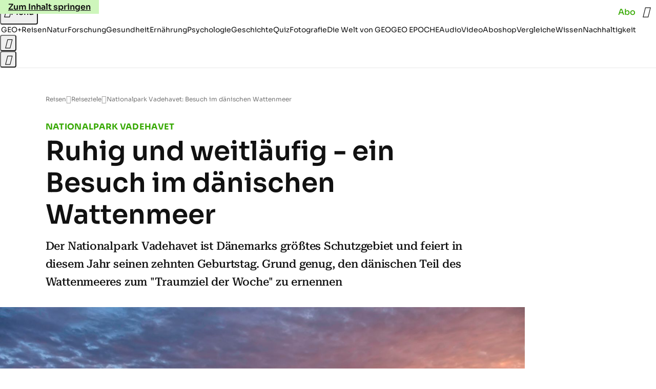

--- FILE ---
content_type: text/html
request_url: https://www.geo.de/reisen/reiseziele/ruhig-und-weitlaeufig-ein-besuch-im-daenischen-wattenmeer-30167938.html
body_size: 26683
content:

<!DOCTYPE html>
<html lang="de">
<head>
  <meta charset="utf-8">
  <meta name="viewport" content="width=device-width, initial-scale=1.0">
  <title>Nationalpark Vadehavet: Besuch im dänischen Wattenmeer - [GEO]</title>
  <link rel="preload" as="font" href="https://www.geo.de/public/SoraVariable-TLSTEIDZ.woff2" type="font/woff2" crossorigin>
  <link rel="preload" as="font" href="https://www.geo.de/public/RobotoSerifVariable-VL5SHIKW.woff2" type="font/woff2" crossorigin>
  <link rel="preload" as="font" href="https://www.geo.de/public/RobotoSerifItalicVariable-DILJUX5M.woff2" type="font/woff2" crossorigin>
  <link rel="preload" as="font" href="https://www.geo.de/public/iconfont-DZ5PTFRS.woff2" type="font/woff2" crossorigin>
  <link rel="icon" type="image/x-icon" href="https://www.geo.de/public/favicon-5FRFCJP6.ico">
  <link rel="icon" type="image/svg+xml" href="https://www.geo.de/public/favicon-2FIZXG4F.svg">
  <link rel="manifest" href="https://www.geo.de/public/manifest-QGXVL5EL.json">
  <style>@font-face{font-display:swap;font-family:sora;font-style:normal;font-weight:100 800;src:url("/public/SoraVariable-TLSTEIDZ.woff2") format("woff2")}@font-face{font-display:swap;font-family:roboto-serif;font-stretch:50% 150%;font-style:normal;font-weight:100 900;src:url("/public/RobotoSerifVariable-VL5SHIKW.woff2") format("woff2")}@font-face{font-display:swap;font-family:roboto-serif;font-stretch:80% 100%;font-style:italic;font-weight:300 800;src:url("/public/RobotoSerifItalicVariable-DILJUX5M.woff2") format("woff2")}@font-face{font-display:block;font-family:iconfont;font-style:normal;font-weight:400;src:url("/public/iconfont-DZ5PTFRS.woff2") format("woff2")}
/*# sourceMappingURL=/public/inline-OVYIUEFC.css.map */
</style>
  <link rel="stylesheet" href="https://www.geo.de/public/main-463G3SVK.css">


  
  <!-- crop mark head section -->
  <link rel="canonical" href="https://www.geo.de/reisen/reiseziele/ruhig-und-weitlaeufig-ein-besuch-im-daenischen-wattenmeer-30167938.html">

  <meta property="fb:pages" content="1163090713722287,1318004918293183,1399159453680384,1469698249944217,181979466599,23974166350,319638288475023,399337560256163,78766664651,173352899844,114307941983119,288710797981066,131468840252795,171460182874209,1448051188614662">
<meta property="fb:app_id" content="1592457614417824">
<meta name="twitter:site" content="@geomagazin">
<meta name="twitter:card" content="summary_large_image">
<meta property="article:publisher" content="https://www.facebook.com/geomagazin">
<meta property="article:author" content="https://www.facebook.com/geomagazin">
<link rel="alternate" type="application/rss+xml" href="https://www.geo.de/feed/rss/reisen/" title="geo.de RSS Feed - Reisen">
<meta name="robots" content="noarchive, max-snippet:-1, max-image-preview:large, max-video-preview:-1">


  <meta name="description" content="Der Nationalpark Vadehavet ist Dänemarks größtes Schutzgebiet und feiert in diesem Jahr seinen zehnten Geburtstag. Grund genug, den dänischen Teil des Wat...">

  <meta name="date" content="2020-12-22T10:41:00+01:00">

  <meta name="last-modified" content="2023-12-18T10:15:24+01:00">

<meta name="buildDate" content="2026-01-26T09:35:20+00:00">
<meta property="og:site_name" content="geo.de">
<meta property="og:locale" content="de_DE">

  <meta property="og:type" content="article">

  <meta property="og:image" content="https://image.geo.de/30155838/t/mK/v4/w1440/r1.7778/-/fano-m-d7w8yp-jpg--88949-.jpg">

  <meta property="og:title" content="Ruhig und weitläufig - ein Besuch im dänischen Wattenmeer">

  <meta property="og:description" content="Der Nationalpark Vadehavet ist Dänemarks größtes Schutzgebiet und feiert in diesem Jahr seinen zehnten Geburtstag. Grund genug, den dänischen Teil des Wat...">

<meta property="article:opinion" content="false">

  <meta property="og:url" content="https://www.geo.de/reisen/reiseziele/ruhig-und-weitlaeufig-ein-besuch-im-daenischen-wattenmeer-30167938.html">


    <meta property="article:tag" content="Traumziel der Woche">
    <meta property="article:tag" content="Dänemark">


  <meta name="ob_headline" content="Ruhig und weitläufig - ein Besuch im dänischen Wattenmeer">
  <meta name="ob_kicker" content="Nationalpark Vadehavet">
  <meta name="ob_image" content="https://image.geo.de/30155838/t/mK/v4/w1440/r1.7778/-/fano-m-d7w8yp-jpg--88949-.jpg">


</head>
<body >
<ws-drawer class="ws-drawer" position="left" id="page-menu" header-shadow="true">
  <ws-menu>
    <nav slot="menu" class="menu">
      <ul class="menu__list u-blanklist">

            <li class="menu__item">
              <a class="menu__link menu__link--geo-plus typo-interactive-primary-base-strong" data-gtm-navi-burger-plus href="https://www.geo.de/plus/">
                <i class="icon-geo-plus" data-gtm-navi-burger-plus aria-hidden="true"></i>
                Entdecken Sie GEO+
                <i class="icon-chevron-right" data-gtm-navi-burger-plus aria-hidden="true"></i>
              </a>
            </li>

            <li class="menu__item"><ul class="menu__partner-group u-blanklist">
    <li class="menu__partner-group-item">
      <a class="menu__partner-group-link" data-gtm-navi-burger-partner href="https://www.geo.de/geo-epoche/" style="--background-color: #111111">
<span class="brand-identifier brand-identifier--geo-epoche menu__partner-group-icon" data-gtm-navi-burger-partner>
  <span class="u-visually-hidden">GEO EPOCHE</span>
</span>

      </a>
    </li>
</ul>

            </li>

            
            <li class="menu__item">
              
                

                    <span class="menu__headline typo-eyebrow-base">Ressorts</span>
                <ul class="menu__list u-blanklist">
                    
  <li class="menu__item">


    
      
      <a class="menu__link typo-interactive-primary-base" data-gtm-navi-burger-category href="https://www.geo.de/plus/">
        GEO+
      </a>

    
      <button type="button" class="menu__button" aria-haspopup="true" aria-expanded="false">
        <span class="u-visually-hidden">Aufklappen</span>
      </button>
      <ul class="menu__list menu__list--indented u-blanklist">

  <li class="menu__item menu__item--categories">


    
      
      <a class="menu__link typo-interactive-secondary-base" data-gtm-navi-burger-category-sub href="https://www.geo.de/plus/hoeren-und-lesen/">
        Eingelesene Artikel
      </a>

    
  </li>


  <li class="menu__item menu__item--categories">


    
      
      <a class="menu__link typo-interactive-secondary-base" data-gtm-navi-burger-category-sub href="https://www.geo.de/plus/geo-plus-archiv/">
        Archiv GEO+
      </a>

    
  </li>

      </ul>
  </li>

                    
  <li class="menu__item">


    
      
      <a class="menu__link typo-interactive-primary-base" data-gtm-navi-burger-category href="https://www.geo.de/reisen/">
        Reisen
      </a>

    
      <button type="button" class="menu__button" aria-haspopup="true" aria-expanded="false">
        <span class="u-visually-hidden">Aufklappen</span>
      </button>
      <ul class="menu__list menu__list--indented u-blanklist">

  <li class="menu__item">


    
      
      <a class="menu__link typo-interactive-secondary-base" data-gtm-navi-burger-category-sub href="https://www.geo.de/reisen/reisewissen/">
        Reisewissen
      </a>

    
      <button type="button" class="menu__button" aria-haspopup="true" aria-expanded="false">
        <span class="u-visually-hidden">Aufklappen</span>
      </button>
      <ul class="menu__list menu__list--indented u-blanklist">

  <li class="menu__item menu__item--categories">


    
      
      <a class="menu__link typo-interactive-secondary-base" data-gtm-navi-burger-category-sub href="https://www.geo.de/reisen/themen/reisen-mit-kindern-30019746.html">
        Reisen mit Kindern
      </a>

    
  </li>


  <li class="menu__item menu__item--categories">


    
      
      <a class="menu__link typo-interactive-secondary-base" data-gtm-navi-burger-category-sub href="https://www.geo.de/themen/mikroabenteuer-30021552.html">
        Mikroabenteuer
      </a>

    
  </li>

      </ul>
  </li>


  <li class="menu__item">


    
      
      <a class="menu__link typo-interactive-secondary-base" data-gtm-navi-burger-category-sub href="https://www.geo.de/reisen/reise-inspiration/">
        Reise-Inspiration
      </a>

    
      <button type="button" class="menu__button" aria-haspopup="true" aria-expanded="false">
        <span class="u-visually-hidden">Aufklappen</span>
      </button>
      <ul class="menu__list menu__list--indented u-blanklist">

  <li class="menu__item">


    
      
      <a class="menu__link typo-interactive-secondary-base" data-gtm-navi-burger-category-sub href="https://www.geo.de/reisen/top-ten/">
        TOP TEN
      </a>

    
      <button type="button" class="menu__button" aria-haspopup="true" aria-expanded="false">
        <span class="u-visually-hidden">Aufklappen</span>
      </button>
      <ul class="menu__list menu__list--indented u-blanklist">

  <li class="menu__item menu__item--categories">


    
      
      <a class="menu__link typo-interactive-secondary-base" data-gtm-navi-burger-category-sub href="https://www.geo.de/reisen/top-ten/die-top-ten-der-schoensten-staedte-europas-30168970.html">
        Die schönsten Städte Europas
      </a>

    
  </li>


  <li class="menu__item menu__item--categories">


    
      
      <a class="menu__link typo-interactive-secondary-base" data-gtm-navi-burger-category-sub href="https://www.geo.de/themen/wandern-in-deutschland-30021110.html">
        Wandern in Deutschland
      </a>

    
  </li>

      </ul>
  </li>


  <li class="menu__item menu__item--categories">


    
      
      <a class="menu__link typo-interactive-secondary-base" data-gtm-navi-burger-category-sub href="https://www.geo.de/reisen/reiseziele/themen/traumziel-der-woche-30021978.html">
        Traumziel der Woche
      </a>

    
  </li>

      </ul>
  </li>


  <li class="menu__item">


    
      
      <a class="menu__link typo-interactive-secondary-base" data-gtm-navi-burger-category-sub href="https://www.geo.de/reisen/reiseziele/">
        Reiseziele
      </a>

    
      <button type="button" class="menu__button" aria-haspopup="true" aria-expanded="false">
        <span class="u-visually-hidden">Aufklappen</span>
      </button>
      <ul class="menu__list menu__list--indented u-blanklist">

  <li class="menu__item">


    
      
      <a class="menu__link typo-interactive-secondary-base" data-gtm-navi-burger-category-sub href="https://www.geo.de/reisen/reiseziele/themen/deutschland-30021028.html">
        Deutschland
      </a>

    
      <button type="button" class="menu__button" aria-haspopup="true" aria-expanded="false">
        <span class="u-visually-hidden">Aufklappen</span>
      </button>
      <ul class="menu__list menu__list--indented u-blanklist">

  <li class="menu__item menu__item--categories">


    
      
      <a class="menu__link typo-interactive-secondary-base" data-gtm-navi-burger-category-sub href="https://www.geo.de/reisen/reiseziele/themen/hamburg-30016590.html">
        Hamburg
      </a>

    
  </li>


  <li class="menu__item menu__item--categories">


    
      
      <a class="menu__link typo-interactive-secondary-base" data-gtm-navi-burger-category-sub href="https://www.geo.de/reisen/reiseziele/themen/berlin-30016424.html">
        Berlin
      </a>

    
  </li>


  <li class="menu__item menu__item--categories">


    
      
      <a class="menu__link typo-interactive-secondary-base" data-gtm-navi-burger-category-sub href="https://www.geo.de/reisen/reiseziele/themen/muenchen-30017190.html">
        München
      </a>

    
  </li>

      </ul>
  </li>


  <li class="menu__item">


    
      
      <a class="menu__link typo-interactive-secondary-base" data-gtm-navi-burger-category-sub href="https://www.geo.de/reisen/reiseziele/themen/europa-30016554.html">
        Europa
      </a>

    
      <button type="button" class="menu__button" aria-haspopup="true" aria-expanded="false">
        <span class="u-visually-hidden">Aufklappen</span>
      </button>
      <ul class="menu__list menu__list--indented u-blanklist">

  <li class="menu__item menu__item--categories">


    
      
      <a class="menu__link typo-interactive-secondary-base" data-gtm-navi-burger-category-sub href="https://www.geo.de/reisen/reiseziele/themen/frankreich-30016476.html">
        Frankreich
      </a>

    
  </li>


  <li class="menu__item menu__item--categories">


    
      
      <a class="menu__link typo-interactive-secondary-base" data-gtm-navi-burger-category-sub href="https://www.geo.de/reisen/reiseziele/themen/island-30016784.html">
        Island
      </a>

    
  </li>


  <li class="menu__item menu__item--categories">


    
      
      <a class="menu__link typo-interactive-secondary-base" data-gtm-navi-burger-category-sub href="https://www.geo.de/themen/spanien-30016346.html">
        Spanien
      </a>

    
  </li>


  <li class="menu__item menu__item--categories">


    
      
      <a class="menu__link typo-interactive-secondary-base" data-gtm-navi-burger-category-sub href="https://www.geo.de/reisen/reiseziele/themen/italien-reisefuehrer-30019350.html">
        Italien
      </a>

    
  </li>


  <li class="menu__item menu__item--categories">


    
      
      <a class="menu__link typo-interactive-secondary-base" data-gtm-navi-burger-category-sub href="https://www.geo.de/themen/griechenland-30016850.html">
        Griechenland
      </a>

    
  </li>

      </ul>
  </li>


  <li class="menu__item">


    
      
      <a class="menu__link typo-interactive-secondary-base" data-gtm-navi-burger-category-sub href="https://www.geo.de/reisen/reiseziele/themen/fernreiseziele-30021802.html">
        Fernreiseziele
      </a>

    
      <button type="button" class="menu__button" aria-haspopup="true" aria-expanded="false">
        <span class="u-visually-hidden">Aufklappen</span>
      </button>
      <ul class="menu__list menu__list--indented u-blanklist">

  <li class="menu__item menu__item--categories">


    
      
      <a class="menu__link typo-interactive-secondary-base" data-gtm-navi-burger-category-sub href="https://www.geo.de/reisen/top-ten/die-top-ten-der-schoensten-orte-der-karibik-30168452.html">
        Karibische Inseln
      </a>

    
  </li>


  <li class="menu__item menu__item--categories">


    
      
      <a class="menu__link typo-interactive-secondary-base" data-gtm-navi-burger-category-sub href="https://www.geo.de/reisen/reiseziele/themen/australien-30016812.html">
        Australien
      </a>

    
  </li>


  <li class="menu__item menu__item--categories">


    
      
      <a class="menu__link typo-interactive-secondary-base" data-gtm-navi-burger-category-sub href="https://www.geo.de/themen/japan-30016880.html">
        Japan
      </a>

    
  </li>


  <li class="menu__item menu__item--categories">


    
      
      <a class="menu__link typo-interactive-secondary-base" data-gtm-navi-burger-category-sub href="https://www.geo.de/themen/suedafrika-30017176.html">
        Südafrika
      </a>

    
  </li>

      </ul>
  </li>

      </ul>
  </li>


  <li class="menu__item menu__item--categories">


    
      
      <a class="menu__link typo-interactive-secondary-base" data-gtm-navi-burger-category-sub href="https://www.geo.de/reisen/reisewelten/">
        Reisewelten
      </a>

    
  </li>

      </ul>
  </li>

                    
  <li class="menu__item">


    
      
      <a class="menu__link typo-interactive-primary-base" data-gtm-navi-burger-category href="https://www.geo.de/natur/">
        Natur
      </a>

    
      <button type="button" class="menu__button" aria-haspopup="true" aria-expanded="false">
        <span class="u-visually-hidden">Aufklappen</span>
      </button>
      <ul class="menu__list menu__list--indented u-blanklist">

  <li class="menu__item">


    
      
      <a class="menu__link typo-interactive-secondary-base" data-gtm-navi-burger-category-sub href="https://www.geo.de/natur/nachhaltigkeit/">
        Nachhaltigkeit
      </a>

    
      <button type="button" class="menu__button" aria-haspopup="true" aria-expanded="false">
        <span class="u-visually-hidden">Aufklappen</span>
      </button>
      <ul class="menu__list menu__list--indented u-blanklist">

  <li class="menu__item">


    
      
      <a class="menu__link typo-interactive-secondary-base" data-gtm-navi-burger-category-sub href="https://www.geo.de/natur/nachhaltigkeit/themen/nachhaltig-leben-30021474.html">
        Nachhaltig leben
      </a>

    
      <button type="button" class="menu__button" aria-haspopup="true" aria-expanded="false">
        <span class="u-visually-hidden">Aufklappen</span>
      </button>
      <ul class="menu__list menu__list--indented u-blanklist">

  <li class="menu__item menu__item--categories">


    
      
      <a class="menu__link typo-interactive-secondary-base" data-gtm-navi-burger-category-sub href="https://www.geo.de/natur/nachhaltigkeit/themen/tipps-fuer-den-haushalt-30020946.html">
        Tipps für den Haushalt
      </a>

    
  </li>


  <li class="menu__item menu__item--categories">


    
      
      <a class="menu__link typo-interactive-secondary-base" data-gtm-navi-burger-category-sub href="https://www.geo.de/natur/nachhaltigkeit/themen/zero-waste-30021798.html">
        Zero Waste
      </a>

    
  </li>

      </ul>
  </li>

      </ul>
  </li>


  <li class="menu__item">


    
      
      <a class="menu__link typo-interactive-secondary-base" data-gtm-navi-burger-category-sub href="https://www.geo.de/natur/oekologie/themen/garten-30017132.html">
        Garten
      </a>

    
      <button type="button" class="menu__button" aria-haspopup="true" aria-expanded="false">
        <span class="u-visually-hidden">Aufklappen</span>
      </button>
      <ul class="menu__list menu__list--indented u-blanklist">

  <li class="menu__item menu__item--categories">


    
      
      <a class="menu__link typo-interactive-secondary-base" data-gtm-navi-burger-category-sub href="https://www.geo.de/natur/nachhaltigkeit/themen/geo-saisonkalender-30021334.html">
        Saisonkalender
      </a>

    
  </li>

      </ul>
  </li>


  <li class="menu__item">


    
      
      <a class="menu__link typo-interactive-secondary-base" data-gtm-navi-burger-category-sub href="https://www.geo.de/natur/tierwelt/">
        Tierwelt
      </a>

    
      <button type="button" class="menu__button" aria-haspopup="true" aria-expanded="false">
        <span class="u-visually-hidden">Aufklappen</span>
      </button>
      <ul class="menu__list menu__list--indented u-blanklist">

  <li class="menu__item menu__item--categories">


    
      
      <a class="menu__link typo-interactive-secondary-base" data-gtm-navi-burger-category-sub href="https://www.geo.de/natur/tierwelt/themen/tiervideo-30021338.html">
        Tiervideos
      </a>

    
  </li>


  <li class="menu__item menu__item--categories">


    
      
      <a class="menu__link typo-interactive-secondary-base" data-gtm-navi-burger-category-sub href="https://www.geo.de/natur/tierwelt/themen/tierschutz-30021324.html">
        Tierschutz
      </a>

    
  </li>


  <li class="menu__item menu__item--categories">


    
      
      <a class="menu__link typo-interactive-secondary-base" data-gtm-navi-burger-category-sub href="https://www.geo.de/natur/tierwelt/themen/haustiere-30016332.html">
        Haustiere
      </a>

    
  </li>

      </ul>
  </li>


  <li class="menu__item">


    
      
      <a class="menu__link typo-interactive-secondary-base" data-gtm-navi-burger-category-sub href="https://www.geo.de/natur/oekologie/">
        Ökologie
      </a>

    
      <button type="button" class="menu__button" aria-haspopup="true" aria-expanded="false">
        <span class="u-visually-hidden">Aufklappen</span>
      </button>
      <ul class="menu__list menu__list--indented u-blanklist">

  <li class="menu__item menu__item--categories">


    
      
      <a class="menu__link typo-interactive-secondary-base" data-gtm-navi-burger-category-sub href="https://www.geo.de/natur/oekologie/themen/klimawandel-30017118.html">
        Klimawandel
      </a>

    
  </li>


  <li class="menu__item menu__item--categories">


    
      
      <a class="menu__link typo-interactive-secondary-base" data-gtm-navi-burger-category-sub href="https://www.geo.de/natur/oekologie/themen/naturschutz-30016936.html">
        Naturschutz
      </a>

    
  </li>

      </ul>
  </li>


  <li class="menu__item">


    
      
      <a class="menu__link typo-interactive-secondary-base" data-gtm-navi-burger-category-sub href="https://www.geo.de/natur/naturwunder-erde/">
        Naturwunder Erde
      </a>

    
      <button type="button" class="menu__button" aria-haspopup="true" aria-expanded="false">
        <span class="u-visually-hidden">Aufklappen</span>
      </button>
      <ul class="menu__list menu__list--indented u-blanklist">

  <li class="menu__item menu__item--categories">


    
      
      <a class="menu__link typo-interactive-secondary-base" data-gtm-navi-burger-category-sub href="https://www.geo.de/natur/naturwunder-erde/themen/naturphaenomene-30018454.html">
        Naturphänomene
      </a>

    
  </li>

      </ul>
  </li>

      </ul>
  </li>

                    
  <li class="menu__item">


    
      
      <a class="menu__link typo-interactive-primary-base" data-gtm-navi-burger-category href="https://www.geo.de/wissen/">
        Wissen
      </a>

    
      <button type="button" class="menu__button" aria-haspopup="true" aria-expanded="false">
        <span class="u-visually-hidden">Aufklappen</span>
      </button>
      <ul class="menu__list menu__list--indented u-blanklist">

  <li class="menu__item">


    
      
      <a class="menu__link typo-interactive-secondary-base" data-gtm-navi-burger-category-sub href="https://www.geo.de/wissen/forschung-und-technik/">
        Forschung
      </a>

    
      <button type="button" class="menu__button" aria-haspopup="true" aria-expanded="false">
        <span class="u-visually-hidden">Aufklappen</span>
      </button>
      <ul class="menu__list menu__list--indented u-blanklist">

  <li class="menu__item">


    
      
      <a class="menu__link typo-interactive-secondary-base" data-gtm-navi-burger-category-sub href="https://www.geo.de/wissen/weltall/">
        Weltall
      </a>

    
      <button type="button" class="menu__button" aria-haspopup="true" aria-expanded="false">
        <span class="u-visually-hidden">Aufklappen</span>
      </button>
      <ul class="menu__list menu__list--indented u-blanklist">

  <li class="menu__item menu__item--categories">


    
      
      <a class="menu__link typo-interactive-secondary-base" data-gtm-navi-burger-category-sub href="https://www.geo.de/themen/astronomie-30016854.html">
        Astronomie
      </a>

    
  </li>


  <li class="menu__item menu__item--categories">


    
      
      <a class="menu__link typo-interactive-secondary-base" data-gtm-navi-burger-category-sub href="https://www.geo.de/themen/raumfahrt-30016634.html">
        Raumfahrt
      </a>

    
  </li>


  <li class="menu__item menu__item--categories">


    
      
      <a class="menu__link typo-interactive-secondary-base" data-gtm-navi-burger-category-sub href="https://www.geo.de/themen/planeten-30018076.html">
        Planeten
      </a>

    
  </li>

      </ul>
  </li>


  <li class="menu__item menu__item--categories">


    
      
      <a class="menu__link typo-interactive-secondary-base" data-gtm-navi-burger-category-sub href="https://www.geo.de/wissen/gesundheit/themen/hirnforschung-30019794.html">
        Hirnforschung
      </a>

    
  </li>


  <li class="menu__item menu__item--categories">


    
      
      <a class="menu__link typo-interactive-secondary-base" data-gtm-navi-burger-category-sub href="https://www.geo.de/wissen/forschung-und-technik/themen/quantenphysik-33803624.html">
        Quantenphysik
      </a>

    
  </li>


  <li class="menu__item menu__item--categories">


    
      
      <a class="menu__link typo-interactive-secondary-base" data-gtm-navi-burger-category-sub href="https://www.geo.de/wissen/themen/archaeologie-30016448.html">
        Archäologie
      </a>

    
  </li>

      </ul>
  </li>

      </ul>
  </li>

                    
  <li class="menu__item">


    
      
      <a class="menu__link typo-interactive-primary-base" data-gtm-navi-burger-category href="https://www.geo.de/wissen/gesundheit/">
        Gesundheit
      </a>

    
      <button type="button" class="menu__button" aria-haspopup="true" aria-expanded="false">
        <span class="u-visually-hidden">Aufklappen</span>
      </button>
      <ul class="menu__list menu__list--indented u-blanklist">

  <li class="menu__item menu__item--categories">


    
      
      <a class="menu__link typo-interactive-secondary-base" data-gtm-navi-burger-category-sub href="https://www.geo.de/wissen/gesundheit/themen/psychologie-30017398.html">
        Psychologie
      </a>

    
  </li>


  <li class="menu__item menu__item--categories">


    
      
      <a class="menu__link typo-interactive-secondary-base" data-gtm-navi-burger-category-sub href="https://www.geo.de/wissen/gesundheit/themen/medizin-30016736.html">
        Medizin
      </a>

    
  </li>


  <li class="menu__item menu__item--categories">


    
      
      <a class="menu__link typo-interactive-secondary-base" data-gtm-navi-burger-category-sub href="https://www.geo.de/wissen/gesundheit/themen/sexualitaet-30016760.html">
        Sexualität
      </a>

    
  </li>


  <li class="menu__item menu__item--categories">


    
      
      <a class="menu__link typo-interactive-secondary-base" data-gtm-navi-burger-category-sub href="https://www.geo.de/wissen/gesundheit/themen/schlaf-30021198.html">
        Schlaf
      </a>

    
  </li>


  <li class="menu__item">


    
      
      <a class="menu__link typo-interactive-secondary-base" data-gtm-navi-burger-category-sub href="https://www.geo.de/themen/ratgeber-30020940.html">
        Ratgeber
      </a>

    
      <button type="button" class="menu__button" aria-haspopup="true" aria-expanded="false">
        <span class="u-visually-hidden">Aufklappen</span>
      </button>
      <ul class="menu__list menu__list--indented u-blanklist">

  <li class="menu__item menu__item--categories">


    
      
      <a class="menu__link typo-interactive-secondary-base" data-gtm-navi-burger-category-sub href="https://www.geo.de/wissen/gesundheit/kopfschmerzen/">
        Migräne und Kopfschmerz
      </a>

    
  </li>


  <li class="menu__item menu__item--categories">


    
      
      <a class="menu__link typo-interactive-secondary-base" data-gtm-navi-burger-category-sub href="https://www.geo.de/wissen/gesundheit/rueckenschmerzen/">
        Rückenschmerzen
      </a>

    
  </li>


  <li class="menu__item menu__item--categories">


    
      
      <a class="menu__link typo-interactive-secondary-base" data-gtm-navi-burger-category-sub href="https://www.geo.de/wissen/gesundheit/therapien/">
        Depression und Burnout
      </a>

    
  </li>


  <li class="menu__item menu__item--categories">


    
      
      <a class="menu__link typo-interactive-secondary-base" data-gtm-navi-burger-category-sub href="https://www.geo.de/wissen/gesundheit/dossier-stress/">
        Gelassenheit und Balance
      </a>

    
  </li>

      </ul>
  </li>

      </ul>
  </li>

                    
  <li class="menu__item">


    
      
      <a class="menu__link typo-interactive-primary-base" data-gtm-navi-burger-category href="https://www.geo.de/wissen/ernaehrung/">
        Ernährung
      </a>

    
      <button type="button" class="menu__button" aria-haspopup="true" aria-expanded="false">
        <span class="u-visually-hidden">Aufklappen</span>
      </button>
      <ul class="menu__list menu__list--indented u-blanklist">

  <li class="menu__item menu__item--categories">


    
      
      <a class="menu__link typo-interactive-secondary-base" data-gtm-navi-burger-category-sub href="https://www.geo.de/wissen/gesundheit/themen/darm-34257576.html">
        Darmgesundheit
      </a>

    
  </li>


  <li class="menu__item menu__item--categories">


    
      
      <a class="menu__link typo-interactive-secondary-base" data-gtm-navi-burger-category-sub href="https://www.geo.de/themen/diaet-30019382.html">
        Abnehmen
      </a>

    
  </li>


  <li class="menu__item menu__item--categories">


    
      
      <a class="menu__link typo-interactive-secondary-base" data-gtm-navi-burger-category-sub href="https://www.geo.de/themen/vitamine-30017468.html">
        Vitamine
      </a>

    
  </li>


  <li class="menu__item menu__item--categories">


    
      
      <a class="menu__link typo-interactive-secondary-base" data-gtm-navi-burger-category-sub href="https://www.geo.de/natur/nachhaltigkeit/themen/rezepte-vegetarisch-kochen-30021258.html">
        Rezepte
      </a>

    
  </li>

      </ul>
  </li>

                    
  <li class="menu__item">


    
      
      <a class="menu__link typo-interactive-primary-base" data-gtm-navi-burger-category href="https://www.geo.de/wissen/weltgeschichte/">
        Geschichte
      </a>

    
      <button type="button" class="menu__button" aria-haspopup="true" aria-expanded="false">
        <span class="u-visually-hidden">Aufklappen</span>
      </button>
      <ul class="menu__list menu__list--indented u-blanklist">

  <li class="menu__item menu__item--categories">


    
      
      <a class="menu__link typo-interactive-secondary-base" data-gtm-navi-burger-category-sub href="https://www.geo.de/wissen/themen/deutsche-geschichte-30016838.html">
        Deutsche Geschichte
      </a>

    
  </li>


  <li class="menu__item menu__item--categories">


    
      
      <a class="menu__link typo-interactive-secondary-base" data-gtm-navi-burger-category-sub href="https://www.geo.de/wissen/themen/erster-weltkrieg-30021142.html">
        Erster Weltkrieg
      </a>

    
  </li>


  <li class="menu__item menu__item--categories">


    
      
      <a class="menu__link typo-interactive-secondary-base" data-gtm-navi-burger-category-sub href="https://www.geo.de/wissen/themen/zweiter-weltkrieg-30017326.html">
        Zweiter Weltkrieg
      </a>

    
  </li>


  <li class="menu__item menu__item--categories">


    
      
      <a class="menu__link typo-interactive-secondary-base" data-gtm-navi-burger-category-sub href="https://www.geo.de/wissen/themen/mittelalter-30017328.html">
        Mittelalter
      </a>

    
  </li>


  <li class="menu__item">


    
      
      <a class="menu__link typo-interactive-secondary-base" data-gtm-navi-burger-category-sub href="https://www.geo.de/wissen/themen/historische-personen-30021804.html">
        Historische Personen
      </a>

    
      <button type="button" class="menu__button" aria-haspopup="true" aria-expanded="false">
        <span class="u-visually-hidden">Aufklappen</span>
      </button>
      <ul class="menu__list menu__list--indented u-blanklist">

  <li class="menu__item menu__item--categories">


    
      
      <a class="menu__link typo-interactive-secondary-base" data-gtm-navi-burger-category-sub href="https://www.geo.de/wissen/weltgeschichte/leseprobe-elisabeth-von-oesterreich-30188344.html">
        Sisi
      </a>

    
  </li>


  <li class="menu__item menu__item--categories">


    
      
      <a class="menu__link typo-interactive-secondary-base" data-gtm-navi-burger-category-sub href="https://www.geo.de/wissen/weltgeschichte/erfinder-nikola-tesla-das-betrogene-genie-30191230.html">
        Nikola Tesla
      </a>

    
  </li>


  <li class="menu__item menu__item--categories">


    
      
      <a class="menu__link typo-interactive-secondary-base" data-gtm-navi-burger-category-sub href="https://www.geo.de/wissen/weltgeschichte/portfolio-leonardo-da-vinci-30170988.html">
        Leonardo da Vinci
      </a>

    
  </li>


  <li class="menu__item menu__item--categories">


    
      
      <a class="menu__link typo-interactive-secondary-base" data-gtm-navi-burger-category-sub href="https://www.geo.de/wissen/weltgeschichte/che-guevara--ein-held--der-keiner-war-30173920.html">
        Che Guevara
      </a>

    
  </li>

      </ul>
  </li>

      </ul>
  </li>

                    
  <li class="menu__item">


    
      
      <a class="menu__link typo-interactive-primary-base" data-gtm-navi-burger-category href="https://www.geo.de/fotografie/">
        Fotografie
      </a>

    
      <button type="button" class="menu__button" aria-haspopup="true" aria-expanded="false">
        <span class="u-visually-hidden">Aufklappen</span>
      </button>
      <ul class="menu__list menu__list--indented u-blanklist">

  <li class="menu__item menu__item--categories">


    
      
      <a class="menu__link typo-interactive-secondary-base" data-gtm-navi-burger-category-sub href="https://www.geo.de/reisen/reise-inspiration/themen/reisefotografie-30018016.html">
        Reisefotografie
      </a>

    
  </li>


  <li class="menu__item menu__item--categories">


    
      
      <a class="menu__link typo-interactive-secondary-base" data-gtm-navi-burger-category-sub href="https://www.geo.de/natur/themen/naturfotografie-30016698.html">
        Naturfotografie
      </a>

    
  </li>


  <li class="menu__item menu__item--categories">


    
      
      <a class="menu__link typo-interactive-secondary-base" data-gtm-navi-burger-category-sub href="https://www.geo.de/natur/tierwelt/themen/tierfotografie-30016694.html">
        Tierfotografie
      </a>

    
  </li>


  <li class="menu__item menu__item--categories">


    
      
      <a class="menu__link typo-interactive-secondary-base" data-gtm-navi-burger-category-sub href="https://www.geo.de/natur/themen/landschaftsfotografie-30021354.html">
        Landschaftsfotografie
      </a>

    
  </li>

      </ul>
  </li>

                    
  <li class="menu__item">


    
      
      <a class="menu__link typo-interactive-primary-base" data-gtm-navi-burger-category href="https://www.geo.de/wissen/quiz/">
        Quiz
      </a>

    
      <button type="button" class="menu__button" aria-haspopup="true" aria-expanded="false">
        <span class="u-visually-hidden">Aufklappen</span>
      </button>
      <ul class="menu__list menu__list--indented u-blanklist">

  <li class="menu__item menu__item--categories">


    
      
      <a class="menu__link typo-interactive-secondary-base" data-gtm-navi-burger-category-sub href="https://www.geo.de/reisen/reisequiz/themen/geografie-quiz-30021406.html">
        Geografie-Quiz
      </a>

    
  </li>


  <li class="menu__item menu__item--categories">


    
      
      <a class="menu__link typo-interactive-secondary-base" data-gtm-navi-burger-category-sub href="https://www.geo.de/geo-epoche/themen/geo-epoche-quiz-30021118.html">
        Geschichts-Quiz
      </a>

    
  </li>


  <li class="menu__item menu__item--categories">


    
      
      <a class="menu__link typo-interactive-secondary-base" data-gtm-navi-burger-category-sub href="https://www.geo.de/wissen/frage-des-tages/">
        Frage des Tages
      </a>

    
  </li>


  <li class="menu__item menu__item--categories">


    
      
      <a class="menu__link typo-interactive-secondary-base" data-gtm-navi-burger-category-sub href="https://www.geo.de/reisen/reisequiz/">
        Reisequiz
      </a>

    
  </li>


  <li class="menu__item menu__item--categories">


    
      
      <a class="menu__link typo-interactive-secondary-base" data-gtm-navi-burger-category-sub href="https://www.geo.de/natur/naturquiz/">
        Naturquiz
      </a>

    
  </li>

      </ul>
  </li>

                    
  <li class="menu__item">


    
      
      <a class="menu__link typo-interactive-primary-base" data-gtm-navi-burger-category href="https://www.geo.de/die-welt-von-geo/">
        Die Welt von GEO
      </a>

    
      <button type="button" class="menu__button" aria-haspopup="true" aria-expanded="false">
        <span class="u-visually-hidden">Aufklappen</span>
      </button>
      <ul class="menu__list menu__list--indented u-blanklist">

  <li class="menu__item menu__item--categories">


    
      
      <a class="menu__link typo-interactive-secondary-base" data-gtm-navi-burger-category-sub href="https://www.geo.de/magazine/geo-magazin/">
        GEO
      </a>

    
  </li>


  <li class="menu__item menu__item--categories">


    
      
      <a class="menu__link typo-interactive-secondary-base" data-gtm-navi-burger-category-sub href="https://www.geo.de/geolino/">
        GEOlino
      </a>

    
  </li>


  <li class="menu__item menu__item--categories">


    
      
      <a class="menu__link typo-interactive-secondary-base" data-gtm-navi-burger-category-sub href="https://www.geo.de/die-welt-von-geo/unsere-redaktion/">
        Die Redaktion
      </a>

    
  </li>


  <li class="menu__item menu__item--categories">


    
      
      <a class="menu__link typo-interactive-secondary-base" data-gtm-navi-burger-category-sub href="https://www.geo.de/dirk-steffens-33907542.html">
        Dirk Steffens
      </a>

    
  </li>


  <li class="menu__item menu__item--categories">


    
      
      <a class="menu__link typo-interactive-secondary-base" data-gtm-navi-burger-category-sub href="https://www.geo.de/natur/nachhaltigkeit/geo-fuer-morgen/">
        Nachhaltigkeit bei GEO
      </a>

    
  </li>


  <li class="menu__item">


    
      
      <a class="menu__link typo-interactive-secondary-base" data-gtm-navi-burger-category-sub href="https://www.geo.de/natur/vereine/">
        Partner und Vereine
      </a>

    
      <button type="button" class="menu__button" aria-haspopup="true" aria-expanded="false">
        <span class="u-visually-hidden">Aufklappen</span>
      </button>
      <ul class="menu__list menu__list--indented u-blanklist">

  <li class="menu__item menu__item--categories">


    
      
      <a class="menu__link typo-interactive-secondary-base" data-gtm-navi-burger-category-sub href="https://www.geo.de/natur/wildnis/">
        GEO schafft Wildnis e. V.
      </a>

    
  </li>


  <li class="menu__item menu__item--categories">


    
      
      <a class="menu__link typo-interactive-secondary-base" data-gtm-navi-burger-category-sub href="https://www.geo.de/natur/regenwaldverein/">
        GEO schützt den Regenwald e. V.
      </a>

    
  </li>


  <li class="menu__item menu__item--categories">


    
      
      <a class="menu__link typo-interactive-secondary-base" data-gtm-navi-burger-category-sub href="https://www.geo-television.de/">
        GEO Television
      </a>

    
  </li>


  <li class="menu__item menu__item--categories">


    
      
      <a class="menu__link typo-interactive-secondary-base" data-gtm-navi-burger-category-sub href="https://www.arte.tv/de/videos/RC-014120/360-reportage/">
        360° - GEO Reportage
      </a>

    
  </li>

      </ul>
  </li>

      </ul>
  </li>

                    
  <li class="menu__item">


    
      
      <a class="menu__link typo-interactive-primary-base" data-gtm-navi-burger-category href="https://www.geo.de/vergleich/">
        Vergleiche
      </a>

    
      <button type="button" class="menu__button" aria-haspopup="true" aria-expanded="false">
        <span class="u-visually-hidden">Aufklappen</span>
      </button>
      <ul class="menu__list menu__list--indented u-blanklist">

  <li class="menu__item menu__item--categories">


    
      
      <a class="menu__link typo-interactive-secondary-base" data-gtm-navi-burger-category-sub href="https://www.geo.de/vergleich/gewichtsdecken-test/">
        Gewichtsdecken-Test
      </a>

    
  </li>


  <li class="menu__item menu__item--categories">


    
      
      <a class="menu__link typo-interactive-secondary-base" data-gtm-navi-burger-category-sub href="https://www.geo.de/vergleich/taschenlampen/">
        Taschenlampen-Test
      </a>

    
  </li>


  <li class="menu__item menu__item--categories">


    
      
      <a class="menu__link typo-interactive-secondary-base" data-gtm-navi-burger-category-sub href="https://www.geo.de/vergleich/stirnlampen-test/">
        Stirnlampen-Test
      </a>

    
  </li>


  <li class="menu__item menu__item--categories">


    
      
      <a class="menu__link typo-interactive-secondary-base" data-gtm-navi-burger-category-sub href="https://www.geo.de/vergleich/tageslichtlampen-test/">
        Tageslichtlampen-Test
      </a>

    
  </li>


  <li class="menu__item menu__item--categories">


    
      
      <a class="menu__link typo-interactive-secondary-base" data-gtm-navi-burger-category-sub href="https://www.geo.de/vergleich/schneeschuhe-test/">
        Schneeschuhe-Test
      </a>

    
  </li>


  <li class="menu__item">


    
      
      <a class="menu__link typo-interactive-secondary-base" data-gtm-navi-burger-category-sub href="https://www.geo.de/wissen/shopping-tipps/">
        Shopping-Tipps
      </a>

    
      <button type="button" class="menu__button" aria-haspopup="true" aria-expanded="false">
        <span class="u-visually-hidden">Aufklappen</span>
      </button>
      <ul class="menu__list menu__list--indented u-blanklist">

  <li class="menu__item menu__item--categories">


    
      
      <a class="menu__link typo-interactive-secondary-base" data-gtm-navi-burger-category-sub href="https://www.geo.de/reisen/outdoor-sport/">
        Outdoor-Tipps
      </a>

    
  </li>


  <li class="menu__item menu__item--categories">


    
      
      <a class="menu__link typo-interactive-secondary-base" data-gtm-navi-burger-category-sub href="https://www.geo.de/natur/pflanztipps-und-gartenhelfer/">
        Pflanz-Tipps und Gartenhelfer 
      </a>

    
  </li>


  <li class="menu__item menu__item--categories">


    
      
      <a class="menu__link typo-interactive-secondary-base" data-gtm-navi-burger-category-sub href="https://www.geo.de/natur/tierwelt/haustiere/">
        Haustier-Produkttipps
      </a>

    
  </li>

      </ul>
  </li>

      </ul>
  </li>

                </ul>
            </li>

            
            <li class="menu__item">
              
                

                    <span class="menu__headline typo-eyebrow-base">Medien</span>
                <ul class="menu__list u-blanklist">
                    
  <li class="menu__item menu__item--categories">


    
      
      <a class="menu__link typo-interactive-primary-base" data-gtm-navi-burger-category href="https://www.geo.de/wissen/podcasts/">
          <i
            data-gtm-navi-burger-category
            class="menu__link-icon icon-audio" aria-hidden="true"></i>
        Audio
      </a>

    
  </li>

                    
  <li class="menu__item menu__item--categories">


    
      
      <a class="menu__link typo-interactive-primary-base" data-gtm-navi-burger-category href="https://www.geo.de/video/">
          <i
            data-gtm-navi-burger-category
            class="menu__link-icon icon-video" aria-hidden="true"></i>
        Video
      </a>

    
  </li>

                </ul>
            </li>

            
            <li class="menu__item">
              
                

                    <span class="menu__headline typo-eyebrow-base">Services</span>
                <ul class="menu__list u-blanklist">
                    
  <li class="menu__item menu__item--categories">


    
      
      <a class="menu__link typo-interactive-primary-base" data-gtm-navi-burger-service href="https://www.geo.de/service/newsletter/">
          <i
            data-gtm-navi-burger-service
            class="menu__link-icon icon-email" aria-hidden="true"></i>
        Newsletter
      </a>

    
  </li>

                    
  <li class="menu__item menu__item--categories">


    
      
      <a class="menu__link typo-interactive-primary-base" data-gtm-navi-burger-service href="https://www.geo.de/gewinnspiele/">
          <i
            data-gtm-navi-burger-service
            class="menu__link-icon icon-gift" aria-hidden="true"></i>
        Gewinnspiele
      </a>

    
  </li>

                    
  <li class="menu__item">


    
      
      <a class="menu__link typo-interactive-primary-base" data-gtm-navi-burger-service href="https://www.geo.de/reisen/spiele/">
          <i
            data-gtm-navi-burger-service
            class="menu__link-icon icon-games" aria-hidden="true"></i>
        Spiele
      </a>

    
      <button type="button" class="menu__button" aria-haspopup="true" aria-expanded="false">
        <span class="u-visually-hidden">Aufklappen</span>
      </button>
      <ul class="menu__list menu__list--indented u-blanklist">

  <li class="menu__item menu__item--categories">


    
      
      <a class="menu__link typo-interactive-secondary-base" data-gtm-navi-burger-category-sub href="https://www.geo.de/reisen/spiele/themen/logikraetsel-30021808.html">
        Logikrätsel
      </a>

    
  </li>


  <li class="menu__item menu__item--categories">


    
      
      <a class="menu__link typo-interactive-secondary-base" data-gtm-navi-burger-category-sub href="https://www.geo.de/reisen/spiele/sudoku-kostenlos-spielen---ohne-anmeldung--33949516.html">
        Sudoku
      </a>

    
  </li>


  <li class="menu__item menu__item--categories">


    
      
      <a class="menu__link typo-interactive-secondary-base" data-gtm-navi-burger-category-sub href="https://www.geo.de/reisen/spiele/onlinespiel-tetris-30197304.html">
        Tetris
      </a>

    
  </li>


  <li class="menu__item menu__item--categories">


    
      
      <a class="menu__link typo-interactive-secondary-base" data-gtm-navi-burger-category-sub href="https://www.geo.de/reisen/spiele/2048-online-kostenlos-spielen---ohne-anmeldung--33684254.html">
        2048
      </a>

    
  </li>


  <li class="menu__item menu__item--categories">


    
      
      <a class="menu__link typo-interactive-secondary-base" data-gtm-navi-burger-category-sub href="https://www.geo.de/reisen/spiele/mahjong-online-spielen--kostenlos-und-ohne-anmeldung--30197306.html">
        Mahjong
      </a>

    
  </li>


  <li class="menu__item menu__item--categories">


    
      
      <a class="menu__link typo-interactive-secondary-base" data-gtm-navi-burger-category-sub href="https://www.geo.de/reisen/spiele/onlinespiel-ballino-30197302.html">
        Ballino
      </a>

    
  </li>


  <li class="menu__item menu__item--categories">


    
      
      <a class="menu__link typo-interactive-secondary-base" data-gtm-navi-burger-category-sub href="https://www.geo.de/reisen/spiele/juwelentausch-kostenlos-spielen--jetzt-starten--33685296.html">
        Juwelentausch
      </a>

    
  </li>


  <li class="menu__item menu__item--categories">


    
      
      <a class="menu__link typo-interactive-secondary-base" data-gtm-navi-burger-category-sub href="https://www.geo.de/reisen/spiele/galgenmaennchen--hangman-online-spielen---kostenlos--33684288.html">
        Galgenmännchen
      </a>

    
  </li>

      </ul>
  </li>

                    
  <li class="menu__item menu__item--categories">


    
      
      <a class="menu__link typo-interactive-primary-base" data-gtm-navi-burger-service href="https://angebot.geo.de/">
          <i
            data-gtm-navi-burger-service
            class="menu__link-icon icon-cart" aria-hidden="true"></i>
        Aboshop
      </a>

    
  </li>

                    
  <li class="menu__item menu__item--categories">


    
      
      <a class="menu__link typo-interactive-primary-base" data-gtm-navi-burger-service href="https://www.geo.de/kontakt">
          <i
            data-gtm-navi-burger-service
            class="menu__link-icon icon-email" aria-hidden="true"></i>
        Kontakt
      </a>

    
  </li>

                    
  <li class="menu__item menu__item--categories">


    
      

      <a class="menu__link typo-interactive-primary-base" data-gtm-navi-burger-service href="https://www.stern.de/" rel="noopener" target="_blank">
          <i
            data-gtm-navi-burger-service
            class="menu__link-icon icon-stern" aria-hidden="true"></i>
        Partner von stern
      </a>

    
  </li>

                </ul>
            </li>

            <li class="menu__item"><span class="u-visually-hidden">Folgen Sie GEO auf</span>
<ul class="menu__social-group u-blanklist">

    <li>
      <a class="menu__social-group-link" href="https://www.instagram.com/geomagazin/" rel="noopener nofollow" target="_blank">
        <i class="menu__social-group-icon icon-instagram" aria-hidden="true"></i>
        <span class="u-visually-hidden">Instagram</span>
      </a>
    </li>
    <li>
      <a class="menu__social-group-link" href="https://www.pinterest.de/geomagazin/">
        <i class="menu__social-group-icon icon-pinterest" aria-hidden="true"></i>
        <span class="u-visually-hidden">Pinterest</span>
      </a>
    </li>

    <li>
      <a class="menu__social-group-link" href="https://www.facebook.com/geomagazin" rel="noopener nofollow" target="_blank">
        <i class="menu__social-group-icon icon-facebook" aria-hidden="true"></i>
        <span class="u-visually-hidden">Facebook</span>
      </a>
    </li>
</ul>

            </li>
      </ul>
    </nav>
  </ws-menu>
</ws-drawer>



    
    <ws-adscript aria-hidden="true" content-type="biga" hidden is-index-page="false" name="top" zone="reisen" live-url="/geo.de/MoltenBundle.top.js" preview-url="https://adctrl.emsmobile.de/molten/preview/geo/MoltenBundle.top.js" keywords="[&quot;Traumziel der Woche&quot;,&quot;Dänemark&quot;,&quot;onecore&quot;,&quot;ct_gallery&quot;]"></ws-adscript>


    <ws-zephr envBaseUrl="https://www.geo.de" forwarderurl="https://web-log-forwarder.strplus.guj.digital/geo/zephr-load-error" loggedin="false" tenant="geo" vendorid="5f8580a91d467d132d0ac62d"></ws-zephr>

    <div class="page page--gallery">
      <div class="page__header"><header class="header" data-testid="header">
  <a class="skip-nav header__button typo-interactive-primary-base-strong header__interaction-element" href="#content-start">Zum Inhalt springen</a>

  <div class="header__navigation">
    <button type="button" class="header__button header__button--menu typo-interactive-primary-base header__interaction-element" data-gtm-navi-burger-open data-drawertarget="page-menu">
      <i class="icon-menu header__button-icon" data-gtm-navi-burger-open aria-hidden="true"></i> Menü
    </button>
    <a class="header__logo" data-gtm-navi-head-home href="https://www.geo.de/" title="Home" aria-label="geo.de"></a>
    <div class="header__user-area">
        <a
          class="header__button header__button--subscription typo-interactive-primary-base header__interaction-element"
          data-gtm-navi-head-abo
          href="https://angebot.geo.de"
        >Abo<span class="d-none d-md-revert" data-gtm-navi-head-abo>&nbsp;testen</span></a>
        <ws-link class="header__button header__button--user header__interaction-element" data-gtm-navi-head-account data-testid="my-profile" href="https://www.geo.de/p-user/login?wdycf=%s">
          <i class="icon-profile header__button-icon" data-gtm-navi-head-account aria-hidden="true"></i>
          <span class="u-visually-hidden">Login</span>
        </ws-link>
    </div>
  </div>

  <div class="header__top-bar"><ws-scroller class="ws-scroller header__top-bar-inner">
        <ul class="ws-scroller__list typo-interactive-secondary-sm u-blanklist">
          <li>
              <a data-gtm-navi-slider href="https://www.geo.de/plus/" class="header__top-item header__interaction-element">
                GEO+
              </a>
          </li>
          <li>
              <a data-gtm-navi-slider href="https://www.geo.de/reisen/" class="header__top-item header__interaction-element">
                Reisen
              </a>
          </li>
          <li>
              <a data-gtm-navi-slider href="https://www.geo.de/natur/" class="header__top-item header__interaction-element">
                Natur
              </a>
          </li>
          <li>
              <a data-gtm-navi-slider href="https://www.geo.de/wissen/forschung-und-technik/" class="header__top-item header__interaction-element">
                Forschung
              </a>
          </li>
          <li>
              <a data-gtm-navi-slider href="https://www.geo.de/wissen/gesundheit/" class="header__top-item header__interaction-element">
                Gesundheit
              </a>
          </li>
          <li>
              <a data-gtm-navi-slider href="https://www.geo.de/wissen/ernaehrung/" class="header__top-item header__interaction-element">
                Ernährung
              </a>
          </li>
          <li>
              <a data-gtm-navi-slider href="https://www.geo.de/wissen/gesundheit/themen/psychologie-30017398.html" class="header__top-item header__interaction-element">
                Psychologie
              </a>
          </li>
          <li>
              <a data-gtm-navi-slider href="https://www.geo.de/wissen/weltgeschichte/" class="header__top-item header__interaction-element">
                Geschichte
              </a>
          </li>
          <li>
              <a data-gtm-navi-slider href="https://www.geo.de/wissen/quiz/" class="header__top-item header__interaction-element">
                Quiz
              </a>
          </li>
          <li>
              <a data-gtm-navi-slider href="https://www.geo.de/fotografie/" class="header__top-item header__interaction-element">
                Fotografie
              </a>
          </li>
          <li>
              <a data-gtm-navi-slider href="https://www.geo.de/die-welt-von-geo/" class="header__top-item header__interaction-element">
                Die Welt von GEO
              </a>
          </li>
          <li>
              <a data-gtm-navi-slider href="https://www.geo.de/geo-epoche/" class="header__top-item header__interaction-element">
                GEO EPOCHE
              </a>
          </li>
          <li>
              <a data-gtm-navi-slider href="https://www.geo.de/wissen/podcasts/" class="header__top-item header__interaction-element">
                Audio
              </a>
          </li>
          <li>
              <a data-gtm-navi-slider href="https://www.geo.de/video/" class="header__top-item header__interaction-element">
                Video
              </a>
          </li>
          <li>
              <a data-gtm-navi-slider href="https://angebot.geo.de/" class="header__top-item header__interaction-element">
                Aboshop
              </a>
          </li>
          <li>
              <a data-gtm-navi-slider href="https://www.geo.de/vergleich/" class="header__top-item header__interaction-element">
                Vergleiche
              </a>
          </li>
          <li>
              <a data-gtm-navi-slider href="https://www.geo.de/wissen/" class="header__top-item header__interaction-element">
                Wissen
              </a>
          </li>
          <li>
              <a data-gtm-navi-slider href="https://www.geo.de/natur/nachhaltigkeit/" class="header__top-item header__interaction-element">
                Nachhaltigkeit
              </a>
          </li>
      </ul>

  <button type="button" slot="previous" class="ws-scroller__button ws-scroller__button--previous" aria-label="Zurück">
    <i class="icon-caret-left" aria-hidden="true"></i>
  </button>

  <button type="button" slot="next" class="ws-scroller__button ws-scroller__button--next" aria-label="Weiter">
    <i class="icon-caret-right" aria-hidden="true"></i>
  </button>
</ws-scroller>

  </div>
</header>

      </div>
      <div class="page__content">
        <div class="page__aside page__aside--left">
  <aside class="ad-container ad-container--aside ad-container--aside-left" isAside>
    
  <ws-adtag id="skyscraper_2" media="desktop,widescreen" reloading="manual" class="MoltenBundle ad-tag-container ad-tag-container--skyscraper-2">
  </ws-adtag>

  </aside>

        </div>
        <div class="page__content-inner">
  <section class="ad-container ad-container--section d-none d-md-revert ad-container--with-margin" style="min-height: 90px;">
    
  <ws-adtag id="superbanner_1" media="tablet,desktop,widescreen" reloading="manual" class="MoltenBundle ad-tag-container ad-tag-container--superbanner-1">
  </ws-adtag>


  <ws-adtag id="wallpaper_1" media="widescreen" reloading="manual" class="MoltenBundle ad-tag-container ad-tag-container--wallpaper-1">
  </ws-adtag>

  </section>

          <main class="page__main" id="content-start">
            <!-- Schnittmarke Anfang -->

<article class="article ">
  <div class="article__header">

  <ws-scroller class="breadcrumb">
    <ul class="breadcrumb__list u-blanklist">
        <li class="breadcrumb__item">
            <a class="breadcrumb__link typo-interactive-secondary-xs" data-gtm-navi-breadcrumb href="https://www.geo.de/reisen/">Reisen</a>
        </li>
        <li class="breadcrumb__item">
            <a class="breadcrumb__link typo-interactive-secondary-xs" data-gtm-navi-breadcrumb href="https://www.geo.de/reisen/reiseziele/">Reiseziele</a>
        </li>
        <li class="breadcrumb__item">
            <h1 class="breadcrumb__headline typo-interactive-secondary-xs">Nationalpark Vadehavet: Besuch im dänischen Wattenmeer</h1>
        </li>
    </ul>
  </ws-scroller>



  <div class="title">
    <h2>
        <span class="title__kicker typo-eyebrow-sm typo-eyebrow-base@md">Nationalpark Vadehavet</span>
      <span class="title__headline typo-headline-sc-2xl-alt">Ruhig und weitläufig - ein Besuch im dänischen Wattenmeer</span>
    </h2>
  </div>





  <div class="intro typo-body-md-medium typo-body-xl-medium@lg u-richtext">Der Nationalpark Vadehavet ist Dänemarks größtes Schutzgebiet und feiert in diesem Jahr seinen zehnten Geburtstag. Grund genug, den dänischen Teil des Wattenmeeres zum "Traumziel der Woche" zu ernennen</div>

  </div>

    <div class="article__lead-content">
<div class="group-gallery">

<ws-gallery data-total-items="6" text-position="bottom" total-items="5" class="ws-gallery typo-body-compact-sm" loading="interaction">

<div class="group-gallery-item" data-item-index="1" data-item-number="1" data-item-type="image-element" data-item-url="https://www.geo.de/reisen/reiseziele/ruhig-und-weitlaeufig-ein-besuch-im-daenischen-wattenmeer-30167938.html">
  <div class="group-gallery-item__bounding-box"><figure class="group-gallery-item__figure">
  

<img class="group-gallery-item__image image" src="https://image.geo.de/30155838/t/ku/v4/w1440/r0/-/fano-m-d7w8yp-jpg--88949-.jpg" srcset="https://image.geo.de/30155838/t/aG/v4/w480/r0/-/fano-m-d7w8yp-jpg--88949-.jpg 480w, https://image.geo.de/30155838/t/21/v4/w960/r0/-/fano-m-d7w8yp-jpg--88949-.jpg 960w, https://image.geo.de/30155838/t/ku/v4/w1440/r0/-/fano-m-d7w8yp-jpg--88949-.jpg 1440w" sizes="(min-width: 1024px) 1024px,  100vi" loading="eager" fetchpriority="high" style="aspect-ratio: 1.8182; background-color: undefined;" alt="Nationalpark Vadehavet: Besuch im dänischen Wattenmeer" title="Nationalpark Vadehavet: Besuch im dänischen Wattenmeer">




</figure>

  </div>
  <div class="group-gallery-item__description">

      <div class="typo-headline-md">Nationalpark Vadehavet: Besuch im dänischen Wattenmeer</div>
      <div class="group-gallery-item__copy typo-body-base u-richtext">Die dänische Wattenmeerküste schließt sich direkt an das deutsche Schutzgebiet an und erstreckt sich über eine Fläche von knapp 1500 Quadratkilometern - wovon nur knapp 300 auf Landmasse entfallen. Darunter die bewohnten Inseln Rømø, Mandø und Fanø, die unbewohnte Insel Langli, die Festlandsküste um die Ho Bugt und das Gebiet von Esbjerg. Seit 2010 ist die dänische Wattenmeerküste unter dem Dach des Nationalpark Vadehavet zusammengefasst und repräsentiert das größte Schutzgebiet des Landes</div>
      <div class="group-gallery-item__credits typo-body-compact-xs">&copy;&nbsp;mauritius images / Frank Bach / Alamy</div>
  </div>
</div>




<ws-fetch disabled replace="self" src="https://www.geo.de/reisen/reiseziele/nationalpark-vadehavet--ruhig-und-weitlaeufig---ein-besuch-im-daenischen-wattenmeer---bild-2_30155846-30167938.html?viewMode=gallery"></ws-fetch>


  <a class="ws-gallery__button" role="button" slot="previous">
    <i class="icon-caret-left" aria-hidden="true"></i>
    <span class="u-visually-hidden">Zurück</span>
  </a>
  <a class="ws-gallery__button" href="/reisen/reiseziele/nationalpark-vadehavet--ruhig-und-weitlaeufig---ein-besuch-im-daenischen-wattenmeer---bild-2_30155846-30167938.html" rel="next" role="button" slot="next">
    <i class="icon-caret-right" aria-hidden="true"></i>
    <span class="u-visually-hidden">Weiter</span>
  </a>
</ws-gallery>


</div>



    </div>

  <div class="article__body"><div class="feature-bar">
  <div class="feature-bar__items">

    <div class="feature-bar__item">
      <ws-copylink data-gtm-event-linkcopy>
        <button class="feature-bar__button feature-bar__button--no-text typo-interactive-primary-base" data-gtm-event-linkcopy type="button" title="Kopiere den aktuellen Link">
          <i class="icon-link" data-gtm-event-linkcopy aria-hidden="true"></i>
          <span class="u-visually-hidden">
            Kopiere den aktuellen Link
          </span>
        </button>
      </ws-copylink>
      <ws-paywallcontrol class="ws-paywallcontrol">
        <button class="feature-bar__button feature-bar__button--no-text ws-open-dialog" type="button">
          <i class="icon-bookmark" aria-hidden="true"></i>
          
          <span class="u-visually-hidden">Zur Merkliste hinzufügen</span>
        </button>
      </ws-paywallcontrol>
    </div>

  </div>


</div>




        




<div class="group-teaser-gallery group-teaser-gallery--small"
  data-upscore-zone="subsection-teaser-undefined"
>

  <div class="group-teaserblock__header">

    <div class="group-teaserblock__header-content-1">


        <h2 class="group-teaserblock__headline typo-headline-sc-xl">

            <a class="group-teaserblock__headline-link" href="https://www.geo.de/reisen/reiseziele/ruhig-und-weitlaeufig-ein-besuch-im-daenischen-wattenmeer-30167938.html">Weitere Bilder dieser Galerie</a>
        </h2>
    </div>
  </div>

  <ws-scroller class="group-teaser-gallery__items">
    <div
    class="group-teaser-gallery__scroller group-teaser-gallery__scroller--small">



<article class="teaser group-teaser-gallery__item scroller__item group-teaser-gallery__item--small" data-brand-identifier="geo" data-headline="undefined" data-teaser-context="small" data-teaser-context-headline="Weitere Bilder dieser Galerie" data-teaser-type="standard-s" data-upscore-object-id data-tracking>


      <a href="https://www.geo.de/reisen/reiseziele/ruhig-und-weitlaeufig-ein-besuch-im-daenischen-wattenmeer-30167938.html" data-upscore-url>
        <div class="teaser__image-wrapper">
<figure class="image-element teaser__image">
  

<img class="image-element__image image" src="https://image.geo.de/30155838/t/Nd/v4/w160/r1.7778/-/fano-m-d7w8yp-jpg--88949-.jpg" style="aspect-ratio: 1.7778;" alt="Nationalpark Vadehavet: Besuch im dänischen Wattenmeer" title="Nationalpark Vadehavet: Besuch im dänischen Wattenmeer">




</figure>

        </div>
      </a>
</article>







<article class="teaser group-teaser-gallery__item scroller__item group-teaser-gallery__item--small" data-brand-identifier="geo" data-headline="undefined" data-teaser-context="small" data-teaser-context-headline="Weitere Bilder dieser Galerie" data-teaser-type="standard-s" data-upscore-object-id data-tracking>


      <a href="https://www.geo.de/reisen/reiseziele/nationalpark-vadehavet--ruhig-und-weitlaeufig---ein-besuch-im-daenischen-wattenmeer---bild-2_30155846-30167938.html" data-upscore-url>
        <div class="teaser__image-wrapper">
<figure class="image-element teaser__image">
  

<img class="image-element__image image" src="https://image.geo.de/30155846/t/XJ/v4/w160/r1.7778/-/robbe-romo-m-wxp3j4-jpg--88953-.jpg" style="aspect-ratio: 1.7778;" alt="Nationalpark Vadehavet: Ruhig und weitläufig - ein Besuch im dänischen Wattenmeer - Bild 2" title="Nationalpark Vadehavet: Ruhig und weitläufig - ein Besuch im dänischen Wattenmeer - Bild 2">




</figure>

        </div>
      </a>
</article>







<article class="teaser group-teaser-gallery__item scroller__item group-teaser-gallery__item--small" data-brand-identifier="geo" data-headline="undefined" data-teaser-context="small" data-teaser-context-headline="Weitere Bilder dieser Galerie" data-teaser-type="standard-s" data-upscore-object-id data-tracking>


      <a href="https://www.geo.de/reisen/reiseziele/nationalpark-vadehavet--ruhig-und-weitlaeufig---ein-besuch-im-daenischen-wattenmeer---bild-3_30155842-30167938.html" data-upscore-url>
        <div class="teaser__image-wrapper">
<figure class="image-element teaser__image">
  

<img class="image-element__image image" src="https://image.geo.de/30155842/t/Xv/v4/w160/r1.7778/-/mando-m-hnnke3-jpg--88951-.jpg" style="aspect-ratio: 1.7778;" alt="Nationalpark Vadehavet: Ruhig und weitläufig - ein Besuch im dänischen Wattenmeer - Bild 3" title="Nationalpark Vadehavet: Ruhig und weitläufig - ein Besuch im dänischen Wattenmeer - Bild 3">




</figure>

        </div>
      </a>
</article>







<article class="teaser group-teaser-gallery__item scroller__item group-teaser-gallery__item--small" data-brand-identifier="geo" data-headline="undefined" data-teaser-context="small" data-teaser-context-headline="Weitere Bilder dieser Galerie" data-teaser-type="standard-s" data-upscore-object-id data-tracking>


      <a href="https://www.geo.de/reisen/reiseziele/nationalpark-vadehavet--ruhig-und-weitlaeufig---ein-besuch-im-daenischen-wattenmeer---bild-4_30155844-30167938.html" data-upscore-url>
        <div class="teaser__image-wrapper">
<figure class="image-element teaser__image">
  

<img class="image-element__image image" src="https://image.geo.de/30155844/t/mC/v4/w160/r1.7778/-/gaense-mando-m-ky0efb-jpg--88952-.jpg" style="aspect-ratio: 1.7778;" alt="Nationalpark Vadehavet: Ruhig und weitläufig - ein Besuch im dänischen Wattenmeer - Bild 4" title="Nationalpark Vadehavet: Ruhig und weitläufig - ein Besuch im dänischen Wattenmeer - Bild 4">




</figure>

        </div>
      </a>
</article>







<article class="teaser group-teaser-gallery__item scroller__item group-teaser-gallery__item--small" data-brand-identifier="geo" data-headline="undefined" data-teaser-context="small" data-teaser-context-headline="Weitere Bilder dieser Galerie" data-teaser-type="standard-s" data-upscore-object-id data-tracking>


      <a href="https://www.geo.de/reisen/reiseziele/nationalpark-vadehavet--ruhig-und-weitlaeufig---ein-besuch-im-daenischen-wattenmeer---bild-5_30155848-30167938.html" data-upscore-url>
        <div class="teaser__image-wrapper">
<figure class="image-element teaser__image">
  

<img class="image-element__image image" src="https://image.geo.de/30155848/t/1R/v4/w160/r1.7778/-/strand-romo-m-10620692-jpg--88954-.jpg" style="aspect-ratio: 1.7778;" alt="Nationalpark Vadehavet: Ruhig und weitläufig - ein Besuch im dänischen Wattenmeer - Bild 5" title="Nationalpark Vadehavet: Ruhig und weitläufig - ein Besuch im dänischen Wattenmeer - Bild 5">




</figure>

        </div>
      </a>
</article>




    </div>
    <button type="button" slot="previous" aria-label="Zurück" class="group-teaser-gallery__button group-teaser-gallery__button--prev group-teaser-gallery__button--prev-small">
      <i class="icon-caret-left group-teaser-gallery__button-icon" aria-hidden="true"></i>
    </button>
    <button type="button" slot="next" aria-label="Weiter" class="group-teaser-gallery__button group-teaser-gallery__button--next group-teaser-gallery__button--next-small">
      <i class="icon-caret-right group-teaser-gallery__button-icon" aria-hidden="true"></i>
    </button>
  </ws-scroller>
</div>








  <ws-adtag id="biga_1" media="mobile,tablet,desktop,widescreen" disabled reloading="manual" class="MoltenBundle ad-tag-container ad-tag-container--biga-1">
  </ws-adtag>









<ul class="tags typo-interactive-secondary-xs u-blanklist">
    <li>
      <a
        href="https://www.geo.de/reisen/reiseziele/themen/traumziel-der-woche-30021978.html" class="tags__link"
      >
        Traumziel der Woche

      </a>
    </li>
    <li>
      <a
        href="https://www.geo.de/themen/daenemark-30017122.html" class="tags__link"
      >
        Dänemark

      </a>
    </li>
</ul>

  </div>
</article>
<div class="article__end">
  
  


  <ws-outbrain 
    adkeywords="[&quot;Traumziel der Woche&quot;,&quot;Dänemark&quot;,&quot;onecore&quot;,&quot;ct_gallery&quot;]"
    type="gallery" url="https://www.geo.de/reisen/reiseziele/ruhig-und-weitlaeufig-ein-besuch-im-daenischen-wattenmeer-30167938.html" class="ws-outbrain" vendorid="5e7ced57b8e05c485246ccde"
  ></ws-outbrain>


  


<div class="group-teaserblock group-teaserblock--standard-s" data-upscore-zone="subsection-teaser-1">


    <div class="group-teaserblock__items">



<article class="teaser teaser--standard-s" data-brand-identifier="geo" data-content-id="30396712" data-headline="Abonnieren Sie jetzt Ihren Lieblings-Newsletter von GEO" data-position-group-index="1" data-position-index="1" data-position="1-1" data-teaser-context="standard-s" data-teaser-context-headline="not_set" data-teaser-type="standard-s" data-trace-id="teaser" data-type="index" data-upscore-object-id="30396712" data-tracking>
    <time class="teaser__time" datetime="2021-02-27T00:15:54+01:00">27. Februar 2021,00:15</time>


      <div class="teaser__image-wrapper">

<figure class="image-element teaser__image">
  

<img class="image-element__image image" fetchpriority="auto" loading="lazy" src="https://image.geo.de/35184428/t/wt/v1/w480/r1.5/-/newsletter-illu-geode.png" style="aspect-ratio: 1.5;" alt="Newsletter" title="Newsletter">




</figure>

      </div>
    <div class="teaser__content">
      <a class="teaser__link" href="https://www.geo.de/service/newsletter/" data-upscore-url>
        <h3 class="teaser__headline-wrapper">
          
            <span class="teaser__kicker typo-eyebrow-sm ">Von Gesundheit bis Fotografie</span>

          <span class="teaser__headline typo-headline-lg" data-upscore-title>Abonnieren Sie jetzt Ihren Lieblings-Newsletter von GEO</span>
        </h3>
      </a>
      
      <div class="teaser__footer"><div class="teaser-footer">


    <ws-paywallcontrol class="teaser-footer__bookmark">
      <button
        class="ws-open-dialog" data-content-id="30396712" data-brand-identifier="geo" data-headline="Abonnieren Sie jetzt Ihren Lieblings-Newsletter von GEO" data-paid-category="free" data-target-type="index" data-teaser-type="standard-s" data-tracking-active type="button">
        <i class="icon-bookmark" aria-hidden="true"></i>
        <span class="u-visually-hidden">Zur Merkliste hinzufügen</span>
      </button>
    </ws-paywallcontrol>
</div>

      </div>
    </div>
</article>






<div class="group group--standard-s">

  <div class="group__items">

<nav class="links links--linkbox-category">
    <span class="links__headline typo-headline-lg">Produkttests und Preisvergleich</span>

  <ul class="links__items u-blanklist">
      <li class="links__item typo-interactive-link-base">
        <a
          href="https://www.geo.de/vergleich/heizluefter-test/" rel="noopener" target="_blank"
          class="links__item-link">
            
              Heizlüfter</a>
      </li>
      <li class="links__item typo-interactive-link-base">
        <a
          href="https://www.geo.de/vergleich/drohnen-test/" rel="noopener" target="_blank"
          class="links__item-link">
            
              Drohnen</a>
      </li>
      <li class="links__item typo-interactive-link-base">
        <a
          href="https://www.geo.de/vergleich/schlafmasken-test/" rel="noopener" target="_blank"
          class="links__item-link">
            
              Schlafmasken</a>
      </li>
      <li class="links__item typo-interactive-link-base">
        <a
          href="https://www.geo.de/vergleich/steamer-test/" rel="noopener" target="_blank"
          class="links__item-link">
            
              Steamer</a>
      </li>
      <li class="links__item typo-interactive-link-base">
        <a
          href="https://www.geo.de/vergleich/thermovorhang-test/" rel="noopener" target="_blank"
          class="links__item-link">
            
              Thermovorhang</a>
      </li>
  </ul>
</nav>



  </div>
</div>





<div class="group group--standard-s">

  <div class="group__items">

<nav class="links links--linkbox-category">
    <span class="links__headline typo-headline-lg">Produkte &amp; Tipps</span>

  <ul class="links__items u-blanklist">
      <li class="links__item typo-interactive-link-base">
        <a
          href="https://www.geo.de/reisen/packliste-skiurlaub--das-gehoert-unbedingt-ins-gepaeck-33119356.html"
          class="links__item-link">
            
              Packliste Skiurlaub</a>
      </li>
      <li class="links__item typo-interactive-link-base">
        <a
          href="https://www.geo.de/wissen/gesundheit/laufbekleidung-im-winter--das-gilt-es-zu-beachten-30779352.html"
          class="links__item-link">
            
              Laufbekleidung im Winter</a>
      </li>
      <li class="links__item typo-interactive-link-base">
        <a
          href="https://www.geo.de/natur/nachhaltigkeit/smarte-thermostate--welche-sind-am-besten--31713124.html"
          class="links__item-link">
            
              Smarte Thermostate</a>
      </li>
      <li class="links__item typo-interactive-link-base">
        <a
          href="https://www.geo.de/wissen/gesundheit/waermekissen-ratgeber--alles-ueber-dinkel---kirschkernkissen-und-co---31635466.html"
          class="links__item-link">
            
              Wärmekissen</a>
      </li>
      <li class="links__item typo-interactive-link-base">
        <a
          href="https://www.geo.de/natur/nachhaltigkeit/nachhaltige-schuhe--das-muessen-sie-beim-kauf-beachten-33543328.html"
          class="links__item-link">
            
              Nachhaltige Schuhe</a>
      </li>
      <li class="links__item typo-interactive-link-base">
        <a
          href="https://www.geo.de/wissen/gesundheit/yogagurt--6-uebungen-zum-nachmachen-31761466.html"
          class="links__item-link">
            
              Yogagurt</a>
      </li>
      <li class="links__item typo-interactive-link-base">
        <a
          href="https://www.geo.de/natur/nachhaltigkeit/ohne-wasserverbrauch--so-funktioniert-die-komposttoilette-im-garten-33374578.html"
          class="links__item-link">
            
              Komposttoilette</a>
      </li>
      <li class="links__item typo-interactive-link-base">
        <a
          href="https://www.geo.de/wissen/gesundheit/yoga-zubehoer--entdecken-sie-9-beliebte-yoga-gadgets-32621254.html"
          class="links__item-link">
            
              Yoga Zubehör</a>
      </li>
      <li class="links__item typo-interactive-link-base">
        <a
          href="https://www.geo.de/wissen/boulderschuhe--so-finden-sie-das-passende-modell-31598072.html"
          class="links__item-link">
            
              Boulderschuhe</a>
      </li>
      <li class="links__item typo-interactive-link-base">
        <a
          href="https://www.geo.de/reisen/wanderhut--darum-ist-die-kopfbedeckung-so-wichtig-33410850.html"
          class="links__item-link">
            
              Wanderhut</a>
      </li>
  </ul>
</nav>



  </div>
</div>



    </div>
</div>





<div class="group-teaser-gallery group-teaser-gallery--big"
  data-upscore-zone="subsection-teaser-2"
>

  <div class="group-teaserblock__header" id="Empfehlungen%20der%20Redaktion">

    <div class="group-teaserblock__header-content-1">


        <h2 class="group-teaserblock__headline typo-headline-sc-xl">

            Empfehlungen der Redaktion
        </h2>
    </div>
  </div>

  <ws-scroller class="group-teaser-gallery__items" one-slide-per-move>
    <div
    class="group-teaser-gallery__scroller group-teaser-gallery__scroller--big">



<article class="teaser-opulent teaser-opulent--opulent-m group-teaser-gallery__item scroller__item" data-brand-identifier="geo" data-content-id="37070698" data-headline="Wie Dauerstress unser Gehirn umprogrammiert – und was dagegen hilft" data-paid-category="geo_plus" data-position-group-index="2" data-position-index="1" data-position="2-1" data-teaser-context="big" data-teaser-context-headline="Empfehlungen der Redaktion" data-teaser-type="opulent-m" data-testid="paid-teaser" data-trace-id="teaser" data-type="article" data-upscore-object-id="37070698" style="--teaser-opulent-bg-rgb: 36, 33, 32">
  <div class="teaser-opulent__image-wrapper">

<figure class="image-element teaser-opulent__image">
  

<img class="image-element__image image" fetchpriority="auto" loading="lazy" src="https://image.geo.de/37070736/t/v-/v9/w480/r0.75/-/frau-ruht-p-276m2124877.jpg" style="aspect-ratio: 0.75; background-color: #242120;" alt="Eine Frau liegt entspannt auf dem Rücken. Sonne fällt durch ein Fenster auf ihr Gesicht" title="Eine Frau liegt entspannt auf dem Rücken. Sonne fällt durch ein Fenster auf ihr Gesicht">




</figure>

  </div>
  <div class="teaser-opulent__image-layer"></div>
  <div class="teaser-opulent__text-layer"></div>
  <a class="teaser-opulent__link" href="https://www.geo.de/wissen/wie-dauerstress-unser-gehirn-umprogrammiert---und-was-dagegen-hilft--37070698.html" data-upscore-url>
    <h3 class="teaser-opulent__headline-wrapper">
      
        <span class="teaser-opulent__kicker typo-eyebrow-xs">Erholung durch &quot;Deep Rest&quot;</span>
      <span class="teaser-opulent__headline teaser-opulent__headline--paid-marker u-logo--geo_plus typo-headline-lg" data-upscore-title>Wie Dauerstress unser Gehirn umprogrammiert – und was dagegen hilft</span>
    </h3>
  </a>
  <div class="teaser-opulent__footer"><div class="teaser-footer">


    <ws-paywallcontrol class="teaser-footer__bookmark">
      <button
        class="ws-open-dialog" paid-category="geo_plus" data-content-id="37070698" data-brand-identifier="geo" data-headline="Wie Dauerstress unser Gehirn umprogrammiert – und was dagegen hilft" data-paid-category="paid" data-target-type="article" data-teaser-type="opulent-m" data-tracking-active type="button">
        <i class="icon-bookmark" aria-hidden="true"></i>
        <span class="u-visually-hidden">Zur Merkliste hinzufügen</span>
      </button>
    </ws-paywallcontrol>
</div>

  </div>
</article>








<article class="teaser-opulent teaser-opulent--opulent-m group-teaser-gallery__item scroller__item" data-brand-identifier="geo_epoche" data-content-id="35914866" data-headline="Stadt der Glücksgräber: Der Diamantenrausch von Kimberley" data-paid-category="geo_plus" data-position-group-index="2" data-position-index="2" data-position="2-2" data-teaser-context="big" data-teaser-context-headline="Empfehlungen der Redaktion" data-teaser-type="opulent-m" data-testid="paid-teaser" data-trace-id="teaser" data-type="article" data-upscore-object-id="35914866" style="--teaser-opulent-bg-rgb: 33, 32, 30">
  <div class="teaser-opulent__image-wrapper">

<figure class="image-element teaser-opulent__image">
  

<img class="image-element__image image" fetchpriority="auto" loading="lazy" src="https://image.geo.de/35914846/t/qZ/v10/w480/r0.75/-/e-picture-1285285746-aufmacher.jpg" style="aspect-ratio: 0.75; background-color: #21201e;" alt="Big Hole vom Kimberley" title="Big Hole vom Kimberley">




</figure>

  </div>
  <div class="teaser-opulent__image-layer"></div>
  <div class="teaser-opulent__text-layer"></div>
  <a class="teaser-opulent__link" href="https://www.geo.de/wissen/weltgeschichte/diamantenrausch-von-kimberley--die-stadt-der-gluecksgraeber-35914866.html" data-upscore-url>
    <h3 class="teaser-opulent__headline-wrapper">
      
        <span class="teaser-opulent__kicker typo-eyebrow-xs">Südafrika</span>
      <span class="teaser-opulent__headline teaser-opulent__headline--paid-marker u-logo--geo_plus typo-headline-lg" data-upscore-title>Stadt der Glücksgräber: Der Diamantenrausch von Kimberley</span>
    </h3>
  </a>
  <div class="teaser-opulent__footer"><div class="teaser-footer">
<span class="brand-identifier brand-identifier--geo-epoche teaser-footer__brand-icon" data-gtm-navi-burger-partner>
  <span class="u-visually-hidden">geo_epoche</span>
</span>



    <ws-paywallcontrol class="teaser-footer__bookmark">
      <button
        class="ws-open-dialog" paid-category="geo_plus" data-content-id="35914866" data-brand-identifier="geo_epoche" data-headline="Stadt der Glücksgräber: Der Diamantenrausch von Kimberley" data-paid-category="paid" data-target-type="article" data-teaser-type="opulent-m" data-tracking-active type="button">
        <i class="icon-bookmark" aria-hidden="true"></i>
        <span class="u-visually-hidden">Zur Merkliste hinzufügen</span>
      </button>
    </ws-paywallcontrol>
</div>

  </div>
</article>








<article class="teaser-opulent teaser-opulent--opulent-m group-teaser-gallery__item scroller__item" data-brand-identifier="geo" data-content-id="34735718" data-headline="Sind Zensuren noch zeitgemäß? Das sagt die Wissenschaft" data-paid-category="geo_plus" data-position-group-index="2" data-position-index="3" data-position="2-3" data-teaser-context="big" data-teaser-context-headline="Empfehlungen der Redaktion" data-teaser-type="opulent-m" data-testid="paid-teaser" data-trace-id="teaser" data-type="article" data-upscore-object-id="34735718" style="--teaser-opulent-bg-rgb: 0, 5, 24">
  <div class="teaser-opulent__image-wrapper">

<figure class="image-element teaser-opulent__image">
  

<img class="image-element__image image" fetchpriority="auto" loading="lazy" src="https://image.geo.de/34736076/t/Yt/v3/w480/r0.75/-/m-mauritius-images-2d8rkk6.jpg" style="aspect-ratio: 0.75; background-color: #000518;" alt="Junge Frau sitzt, mit Kopf in den Händen gestützt, vor dem Laptop" title="Junge Frau sitzt, mit Kopf in den Händen gestützt, vor dem Laptop">




</figure>

  </div>
  <div class="teaser-opulent__image-layer"></div>
  <div class="teaser-opulent__text-layer"></div>
  <a class="teaser-opulent__link" href="https://www.geo.de/wissen/gesundheit/schulenoten--sind-zensuren-noch-zeitgemaess--das-sagt-die-wissenschaft-34735718.html" data-upscore-url>
    <h3 class="teaser-opulent__headline-wrapper">
      
        <span class="teaser-opulent__kicker typo-eyebrow-xs">Schulnoten</span>
      <span class="teaser-opulent__headline teaser-opulent__headline--paid-marker u-logo--geo_plus typo-headline-lg" data-upscore-title>Sind Zensuren noch zeitgemäß? Das sagt die Wissenschaft</span>
    </h3>
  </a>
  <div class="teaser-opulent__footer"><div class="teaser-footer">


    <ws-paywallcontrol class="teaser-footer__bookmark">
      <button
        class="ws-open-dialog" paid-category="geo_plus" data-content-id="34735718" data-brand-identifier="geo" data-headline="Sind Zensuren noch zeitgemäß? Das sagt die Wissenschaft" data-paid-category="paid" data-target-type="article" data-teaser-type="opulent-m" data-tracking-active type="button">
        <i class="icon-bookmark" aria-hidden="true"></i>
        <span class="u-visually-hidden">Zur Merkliste hinzufügen</span>
      </button>
    </ws-paywallcontrol>
</div>

  </div>
</article>








<article class="teaser-opulent teaser-opulent--opulent-m group-teaser-gallery__item scroller__item" data-brand-identifier="geo" data-content-id="36338266" data-headline="Bedrohen Sonnenstürme unsere Infrastruktur?" data-paid-category="geo_plus" data-position-group-index="2" data-position-index="4" data-position="2-4" data-teaser-context="big" data-teaser-context-headline="Empfehlungen der Redaktion" data-teaser-type="opulent-m" data-testid="paid-teaser" data-trace-id="teaser" data-type="article" data-upscore-object-id="36338266" style="--teaser-opulent-bg-rgb: 55, 42, 39">
  <div class="teaser-opulent__image-wrapper">

<figure class="image-element teaser-opulent__image">
  

<img class="image-element__image image" fetchpriority="auto" loading="lazy" src="https://image.geo.de/37057852/t/Z2/v4/w480/r0.75/-/polarlicht-deutschland-pa-569949254.jpg" style="aspect-ratio: 0.75; background-color: #372a27;" alt="Treffen Sonnenteilchen auf die Erdatmosphäre, regen sie in hohen Schichten Gasmoleküle zum Leuchten an: Stickstoff strahlt blau oder violett, Sauerstoff rötlich, in niedrigen Höhen auch grün. Als im Januar 2026 Polarlichter selbst über Welzheim (Baden-Württemberg) am Nachthimmel tanzen, steckt hinter dem außergewöhnlichen Spektakel ein heftiger Sonnensturm" title="Polarlichter über Deutschland: Treffen Sonnenteilchen auf die Erdatmosphäre, regen sie in hohen Schichten Gasmoleküle zum Leuchten an: Stickstoff strahlt blau oder violett, Sauerstoff rötlich, in niedrigen Höhen auch grün. Als im Januar 2026 Polarlichter selbst über Welzheim (Baden-Württemberg) am Nachthimmel tanzen, steckt hinter dem außergewöhnlichen Spektakel ein heftiger Sonnensturm">




</figure>

  </div>
  <div class="teaser-opulent__image-layer"></div>
  <div class="teaser-opulent__text-layer"></div>
  <a class="teaser-opulent__link" href="https://www.geo.de/wissen/weltall/polarlichter-ueber-deutschland--bedrohen-sonnenstuerme-die-infrastruktur--36338266.html" data-upscore-url>
    <h3 class="teaser-opulent__headline-wrapper">
      
        <span class="teaser-opulent__kicker typo-eyebrow-xs">Polarlichter über Deutschland</span>
      <span class="teaser-opulent__headline teaser-opulent__headline--paid-marker u-logo--geo_plus typo-headline-lg" data-upscore-title>Bedrohen Sonnenstürme unsere Infrastruktur?</span>
    </h3>
  </a>
  <div class="teaser-opulent__footer"><div class="teaser-footer">


    <ws-paywallcontrol class="teaser-footer__bookmark">
      <button
        class="ws-open-dialog" paid-category="geo_plus" data-content-id="36338266" data-brand-identifier="geo" data-headline="Bedrohen Sonnenstürme unsere Infrastruktur?" data-paid-category="paid" data-target-type="article" data-teaser-type="opulent-m" data-tracking-active type="button">
        <i class="icon-bookmark" aria-hidden="true"></i>
        <span class="u-visually-hidden">Zur Merkliste hinzufügen</span>
      </button>
    </ws-paywallcontrol>
</div>

  </div>
</article>








<article class="teaser-opulent teaser-opulent--opulent-m group-teaser-gallery__item scroller__item" data-brand-identifier="geo" data-content-id="37035652" data-headline="Wie man trotz Enttäuschung wieder Nähe zulässt" data-paid-category="geo_plus" data-position-group-index="2" data-position-index="5" data-position="2-5" data-teaser-context="big" data-teaser-context-headline="Empfehlungen der Redaktion" data-teaser-type="opulent-m" data-testid="paid-teaser" data-trace-id="teaser" data-type="article" data-upscore-object-id="37035652" style="--teaser-opulent-bg-rgb: 38, 37, 28">
  <div class="teaser-opulent__image-wrapper">

<figure class="image-element teaser-opulent__image">
  

<img class="image-element__image image" fetchpriority="auto" loading="lazy" src="https://image.geo.de/37036424/t/jo/v3/w480/r0.75/-/keine-verbitterung-g-1330522839.jpg" style="aspect-ratio: 0.75; background-color: #26251c;" alt="Wie kann ich mich wieder öffnen? Hilfreich ist es, sich Zeit zu nehmen für ein paar unangenehme Fragen" title="Nach der Trennung: Wie kann ich mich wieder öffnen? Hilfreich ist es, sich Zeit zu nehmen für ein paar unangenehme Fragen">




</figure>

  </div>
  <div class="teaser-opulent__image-layer"></div>
  <div class="teaser-opulent__text-layer"></div>
  <a class="teaser-opulent__link" href="https://www.geo.de/wissen/gesundheit/nach-der-trennung--wie-man-wieder-naehe-zulaesst-37035652.html" data-upscore-url>
    <h3 class="teaser-opulent__headline-wrapper">
      
        <span class="teaser-opulent__kicker typo-eyebrow-xs">Nach der Trennung</span>
      <span class="teaser-opulent__headline teaser-opulent__headline--paid-marker u-logo--geo_plus typo-headline-lg" data-upscore-title>Wie man trotz Enttäuschung wieder Nähe zulässt</span>
    </h3>
  </a>
  <div class="teaser-opulent__footer"><div class="teaser-footer">


    <ws-paywallcontrol class="teaser-footer__bookmark">
      <button
        class="ws-open-dialog" paid-category="geo_plus" data-content-id="37035652" data-brand-identifier="geo" data-headline="Wie man trotz Enttäuschung wieder Nähe zulässt" data-paid-category="paid" data-target-type="article" data-teaser-type="opulent-m" data-tracking-active type="button">
        <i class="icon-bookmark" aria-hidden="true"></i>
        <span class="u-visually-hidden">Zur Merkliste hinzufügen</span>
      </button>
    </ws-paywallcontrol>
</div>

  </div>
</article>








<article class="teaser-opulent teaser-opulent--opulent-m group-teaser-gallery__item scroller__item" data-brand-identifier="geo" data-content-id="30709342" data-headline="Vom erstaunlichen Erfolg des ersten Streiks der Welt" data-paid-category="geo_plus" data-position-group-index="2" data-position-index="6" data-position="2-6" data-teaser-context="big" data-teaser-context-headline="Empfehlungen der Redaktion" data-teaser-type="opulent-m" data-testid="paid-teaser" data-trace-id="teaser" data-type="article" data-upscore-object-id="30709342" style="--teaser-opulent-bg-rgb: 82, 39, 14">
  <div class="teaser-opulent__image-wrapper">

<figure class="image-element teaser-opulent__image">
  

<img class="image-element__image image" fetchpriority="auto" loading="lazy" src="https://image.geo.de/30707396/t/5W/v2/w480/r0.75/-/ramses.jpg" style="aspect-ratio: 0.75; background-color: #52270e;" alt="Ramses III., hier eine Grabmalerei im Tal der Könige, regierte Ägypten von 1187 – 1156 v. Chr. Er gilt als letzter großer Pharao" title="Arbeitskampf im Tal der Könige: Ramses III., hier eine Grabmalerei im Tal der Könige, regierte Ägypten von 1187 – 1156 v. Chr. Er gilt als letzter großer Pharao">




</figure>

  </div>
  <div class="teaser-opulent__image-layer"></div>
  <div class="teaser-opulent__text-layer"></div>
  <a class="teaser-opulent__link" href="https://www.geo.de/wissen/weltgeschichte/arbeitskampf-im-tal-der-koenige--vom-erstaunlichen-erfolg-des-ersten-streiks-der-welt-30709342.html" data-upscore-url>
    <h3 class="teaser-opulent__headline-wrapper">
      
        <span class="teaser-opulent__kicker typo-eyebrow-xs">Arbeitskampf im Tal der Könige</span>
      <span class="teaser-opulent__headline teaser-opulent__headline--paid-marker u-logo--geo_plus typo-headline-lg" data-upscore-title>Vom erstaunlichen Erfolg des ersten Streiks der Welt</span>
    </h3>
  </a>
  <div class="teaser-opulent__footer"><div class="teaser-footer">


    <ws-paywallcontrol class="teaser-footer__bookmark">
      <button
        class="ws-open-dialog" paid-category="geo_plus" data-content-id="30709342" data-brand-identifier="geo" data-headline="Vom erstaunlichen Erfolg des ersten Streiks der Welt" data-paid-category="paid" data-target-type="article" data-teaser-type="opulent-m" data-tracking-active type="button">
        <i class="icon-bookmark" aria-hidden="true"></i>
        <span class="u-visually-hidden">Zur Merkliste hinzufügen</span>
      </button>
    </ws-paywallcontrol>
</div>

  </div>
</article>








<article class="teaser-opulent teaser-opulent--opulent-m group-teaser-gallery__item scroller__item" data-brand-identifier="geo" data-content-id="37059636" data-headline="Welches Kind darf leben? Welches nicht?" data-paid-category="geo_plus" data-position-group-index="2" data-position-index="7" data-position="2-7" data-teaser-context="big" data-teaser-context-headline="Empfehlungen der Redaktion" data-teaser-type="opulent-m" data-testid="paid-teaser" data-trace-id="teaser" data-type="article" data-upscore-object-id="37059636" style="--teaser-opulent-bg-rgb: 43, 39, 37">
  <div class="teaser-opulent__image-wrapper">

<figure class="image-element teaser-opulent__image">
  

<img class="image-element__image image" fetchpriority="auto" loading="lazy" src="https://image.geo.de/37059628/t/yX/v6/w480/r0.75/-/aufmacher-welches-kinddarf-leben-welches-nicht-picture-1350500402.jpg" style="aspect-ratio: 0.75; background-color: #2b2725;" alt="Tausende Afghanen sind mit ihren kranken Kindern am Behandlungsort" title="Tausende Afghanen sind mit ihren kranken Kindern am Behandlungsort">




</figure>

  </div>
  <div class="teaser-opulent__image-layer"></div>
  <div class="teaser-opulent__text-layer"></div>
  <a class="teaser-opulent__link" href="https://www.geo.de/wissen/deutsche-aerzte-in-afghanistan--welches-kind-darf-leben--welches-nicht--37059636.html" data-upscore-url>
    <h3 class="teaser-opulent__headline-wrapper">
      
        <span class="teaser-opulent__kicker typo-eyebrow-xs">Deutsche Ärzte in Afghanistan</span>
      <span class="teaser-opulent__headline teaser-opulent__headline--paid-marker u-logo--geo_plus typo-headline-lg" data-upscore-title>Welches Kind darf leben? Welches nicht?</span>
    </h3>
  </a>
  <div class="teaser-opulent__footer"><div class="teaser-footer">


    <ws-paywallcontrol class="teaser-footer__bookmark">
      <button
        class="ws-open-dialog" paid-category="geo_plus" data-content-id="37059636" data-brand-identifier="geo" data-headline="Welches Kind darf leben? Welches nicht?" data-paid-category="paid" data-target-type="article" data-teaser-type="opulent-m" data-tracking-active type="button">
        <i class="icon-bookmark" aria-hidden="true"></i>
        <span class="u-visually-hidden">Zur Merkliste hinzufügen</span>
      </button>
    </ws-paywallcontrol>
</div>

  </div>
</article>








<article class="teaser-opulent teaser-opulent--opulent-m group-teaser-gallery__item scroller__item" data-brand-identifier="geo" data-content-id="34441768" data-headline="Tiere denken, fühlen, träumen – es ist Zeit, ihnen auf Augenhöhe zu begegnen" data-paid-category="geo_plus" data-position-group-index="2" data-position-index="8" data-position="2-8" data-teaser-context="big" data-teaser-context-headline="Empfehlungen der Redaktion" data-teaser-type="opulent-m" data-testid="paid-teaser" data-trace-id="teaser" data-type="audio" data-upscore-object-id="34441768" style="--teaser-opulent-bg-rgb: 26, 23, 20">
  <div class="teaser-opulent__image-wrapper">

<figure class="image-element teaser-opulent__image">
  

<img class="image-element__image image" fetchpriority="auto" loading="lazy" src="https://image.geo.de/34441764/t/sd/v4/w480/r0.75/-/affen-articlearchive-142561351-picture-1299656989.jpg" style="aspect-ratio: 0.75; background-color: #1a1714;" alt="Bonobos führen ein vielfältiges Sozialleben. Sie tauschen Zärtlichkeiten aus und pflegen Freundschaften. Allerdings: Vertrauen, Wertschätzung, Empathie, ein Sich-hingezogen-Fühlen einem anderen Individuum gegenüber sind nicht nur bei Primaten zu finden" title="Scientific name: Pan paniscus Kissing in bonobos is often an adjunct to sex, for which they have acquired a somewhat exaggerated reputation. 
What’s interesting about bonobos is how they seem to use sex as a social gambit, a way of defusing tensions, e...">




</figure>

  </div>
  <div class="teaser-opulent__image-layer"></div>
  <div class="teaser-opulent__text-layer"></div>
<span class="teaser-badge teaser-opulent__badge teaser-badge--as-chip typo-body-compact-sm">
    <i class="icon-headphones teaser-badge__icon" aria-hidden="true"></i>
</span>

  <a class="teaser-opulent__link" href="https://www.geo.de/natur/tierwelt/tiere-denken--fuehlen--traeumen--es-ist-zeit--ihnen-auf-augenhoehe-zu-begegnen-34441768.html" data-upscore-url>
    <h3 class="teaser-opulent__headline-wrapper">
      
        <span class="teaser-opulent__kicker typo-eyebrow-xs">Verhaltensforschung</span>
      <span class="teaser-opulent__headline teaser-opulent__headline--paid-marker u-logo--geo_plus typo-headline-lg" data-upscore-title>Tiere denken, fühlen, träumen – es ist Zeit, ihnen auf Augenhöhe zu begegnen</span>
    </h3>
  </a>
  <div class="teaser-opulent__footer"><div class="teaser-footer">


    <ws-paywallcontrol class="teaser-footer__bookmark">
      <button
        class="ws-open-dialog" paid-category="geo_plus" data-content-id="34441768" data-brand-identifier="geo" data-headline="Tiere denken, fühlen, träumen – es ist Zeit, ihnen auf Augenhöhe zu begegnen" data-paid-category="paid" data-target-type="audio" data-teaser-type="opulent-m" data-tracking-active type="button">
        <i class="icon-bookmark" aria-hidden="true"></i>
        <span class="u-visually-hidden">Zur Merkliste hinzufügen</span>
      </button>
    </ws-paywallcontrol>
</div>

  </div>
</article>








<article class="teaser-opulent teaser-opulent--opulent-m group-teaser-gallery__item scroller__item" data-brand-identifier="geo" data-content-id="37005426" data-headline="So treffen Sie im Job gute Entscheidungen" data-paid-category="geo_plus" data-position-group-index="2" data-position-index="9" data-position="2-9" data-teaser-context="big" data-teaser-context-headline="Empfehlungen der Redaktion" data-teaser-type="opulent-m" data-testid="paid-teaser" data-trace-id="teaser" data-type="article" data-upscore-object-id="37005426" style="--teaser-opulent-bg-rgb: 7, 25, 44">
  <div class="teaser-opulent__image-wrapper">

<figure class="image-element teaser-opulent__image">
  

<img class="image-element__image image" fetchpriority="auto" loading="lazy" src="https://image.geo.de/37012074/t/Lr/v2/w480/r0.75/-/arbeitsentscheidungen-g-1291371243.jpg" style="aspect-ratio: 0.75; background-color: #07192c;" alt="Auf der Suche nach Lösungen im menschlichen Gehirn" title="Arbeitswelt: Auf der Suche nach Lösungen im menschlichen Gehirn">




</figure>

  </div>
  <div class="teaser-opulent__image-layer"></div>
  <div class="teaser-opulent__text-layer"></div>
  <a class="teaser-opulent__link" href="https://www.geo.de/wissen/gesundheit/denkfehler-vermeiden--so-treffen-sie-gute-entscheidungen-im-job-37005426.html" data-upscore-url>
    <h3 class="teaser-opulent__headline-wrapper">
      
        <span class="teaser-opulent__kicker typo-eyebrow-xs">Arbeitswelt</span>
      <span class="teaser-opulent__headline teaser-opulent__headline--paid-marker u-logo--geo_plus typo-headline-lg" data-upscore-title>So treffen Sie im Job gute Entscheidungen</span>
    </h3>
  </a>
  <div class="teaser-opulent__footer"><div class="teaser-footer">


    <ws-paywallcontrol class="teaser-footer__bookmark">
      <button
        class="ws-open-dialog" paid-category="geo_plus" data-content-id="37005426" data-brand-identifier="geo" data-headline="So treffen Sie im Job gute Entscheidungen" data-paid-category="paid" data-target-type="article" data-teaser-type="opulent-m" data-tracking-active type="button">
        <i class="icon-bookmark" aria-hidden="true"></i>
        <span class="u-visually-hidden">Zur Merkliste hinzufügen</span>
      </button>
    </ws-paywallcontrol>
</div>

  </div>
</article>








<article class="teaser-opulent teaser-opulent--opulent-m group-teaser-gallery__item scroller__item" data-brand-identifier="geo" data-content-id="37037922" data-headline="Mit Geier-Drohnen auf der Jagd nach Wilderern" data-paid-category="geo_plus" data-position-group-index="2" data-position-index="10" data-position="2-10" data-teaser-context="big" data-teaser-context-headline="Empfehlungen der Redaktion" data-teaser-type="opulent-m" data-testid="paid-teaser" data-trace-id="teaser" data-type="article" data-upscore-object-id="37037922" style="--teaser-opulent-bg-rgb: 120, 126, 56">
  <div class="teaser-opulent__image-wrapper">

<figure class="image-element teaser-opulent__image">
  

<img class="image-element__image image" fetchpriority="auto" loading="lazy" src="https://image.geo.de/37037914/t/tA/v5/w480/r0.75/-/09-augen-geier-hirn-maschine-picture-1348461080.jpg" style="aspect-ratio: 0.75; background-color: #787e38;" alt="Ein Geier wird wieder freigelassen" title="Ein Geier wird wieder freigelassen">




</figure>

  </div>
  <div class="teaser-opulent__image-layer"></div>
  <div class="teaser-opulent__text-layer"></div>
  <a class="teaser-opulent__link" href="https://www.geo.de/natur/tierwelt/mit-geier-drohnen-auf-der-jagd-nach-wilderern-37037922.html" data-upscore-url>
    <h3 class="teaser-opulent__headline-wrapper">
      
        <span class="teaser-opulent__kicker typo-eyebrow-xs">Halb Tier, halb Maschine</span>
      <span class="teaser-opulent__headline teaser-opulent__headline--paid-marker u-logo--geo_plus typo-headline-lg" data-upscore-title>Mit Geier-Drohnen auf der Jagd nach Wilderern</span>
    </h3>
  </a>
  <div class="teaser-opulent__footer"><div class="teaser-footer">


    <ws-paywallcontrol class="teaser-footer__bookmark">
      <button
        class="ws-open-dialog" paid-category="geo_plus" data-content-id="37037922" data-brand-identifier="geo" data-headline="Mit Geier-Drohnen auf der Jagd nach Wilderern" data-paid-category="paid" data-target-type="article" data-teaser-type="opulent-m" data-tracking-active type="button">
        <i class="icon-bookmark" aria-hidden="true"></i>
        <span class="u-visually-hidden">Zur Merkliste hinzufügen</span>
      </button>
    </ws-paywallcontrol>
</div>

  </div>
</article>








<article class="teaser-opulent teaser-opulent--opulent-m group-teaser-gallery__item scroller__item" data-brand-identifier="geo" data-content-id="37033946" data-headline="Wie Athleten &quot;magisches Denken&quot; nutzen – und was wir davon lernen können" data-paid-category="geo_plus" data-position-group-index="2" data-position-index="11" data-position="2-11" data-teaser-context="big" data-teaser-context-headline="Empfehlungen der Redaktion" data-teaser-type="opulent-m" data-testid="paid-teaser" data-trace-id="teaser" data-type="article" data-upscore-object-id="37033946" style="--teaser-opulent-bg-rgb: 35, 40, 45">
  <div class="teaser-opulent__image-wrapper">

<figure class="image-element teaser-opulent__image">
  

<img class="image-element__image image" fetchpriority="auto" loading="lazy" src="https://image.geo.de/37034068/t/h4/v5/w480/r0.75/-/schuhe-binden-g-1398379660.jpg" style="aspect-ratio: 0.75; background-color: #23282d;" alt="Ein Fußballspieler schnürt sich in der Kabine die Schuhe" title="Ein Fußballspieler schnürt sich in der Kabine die Schuhe">




</figure>

  </div>
  <div class="teaser-opulent__image-layer"></div>
  <div class="teaser-opulent__text-layer"></div>
  <a class="teaser-opulent__link" href="https://www.geo.de/wissen/gesundheit/wie-athleten--magisches-denken--nutzen---und-was-wir-davon-lernen-koennen-37033946.html" data-upscore-url>
    <h3 class="teaser-opulent__headline-wrapper">
      
        <span class="teaser-opulent__kicker typo-eyebrow-xs">Sportpsychologie</span>
      <span class="teaser-opulent__headline teaser-opulent__headline--paid-marker u-logo--geo_plus typo-headline-lg" data-upscore-title>Wie Athleten &quot;magisches Denken&quot; nutzen – und was wir davon lernen können</span>
    </h3>
  </a>
  <div class="teaser-opulent__footer"><div class="teaser-footer">


    <ws-paywallcontrol class="teaser-footer__bookmark">
      <button
        class="ws-open-dialog" paid-category="geo_plus" data-content-id="37033946" data-brand-identifier="geo" data-headline="Wie Athleten &quot;magisches Denken&quot; nutzen – und was wir davon lernen können" data-paid-category="paid" data-target-type="article" data-teaser-type="opulent-m" data-tracking-active type="button">
        <i class="icon-bookmark" aria-hidden="true"></i>
        <span class="u-visually-hidden">Zur Merkliste hinzufügen</span>
      </button>
    </ws-paywallcontrol>
</div>

  </div>
</article>








<article class="teaser-opulent teaser-opulent--opulent-m group-teaser-gallery__item scroller__item" data-brand-identifier="geo" data-content-id="36944374" data-headline="&quot;Psychosomatisch heißt nicht eingebildet – die Symptome sind real&quot;" data-paid-category="geo_plus" data-position-group-index="2" data-position-index="12" data-position="2-12" data-teaser-context="big" data-teaser-context-headline="Empfehlungen der Redaktion" data-teaser-type="opulent-m" data-testid="paid-teaser" data-trace-id="teaser" data-type="article" data-upscore-object-id="36944374" style="--teaser-opulent-bg-rgb: 20, 19, 12">
  <div class="teaser-opulent__image-wrapper">

<figure class="image-element teaser-opulent__image">
  

<img class="image-element__image image" fetchpriority="auto" loading="lazy" src="https://image.geo.de/37033142/t/ve/v6/w480/r0.75/-/psychosomatik-g-2197460261.jpg" style="aspect-ratio: 0.75; background-color: #14130c;" alt="Was hab&#x27; ich nur? Bei fast allen chronischen Erkrankungen können psychosomatische Effekte eine Hauptrolle spielen" title="Von Schmerzen bis Schwindel: Was hab&#x27; ich nur? Bei fast allen chronischen Erkrankungen können psychosomatische Effekte eine Hauptrolle spielen">




</figure>

  </div>
  <div class="teaser-opulent__image-layer"></div>
  <div class="teaser-opulent__text-layer"></div>
  <a class="teaser-opulent__link" href="https://www.geo.de/wissen/gesundheit/was-habe-ich-bloss--die-erstaunliche-macht-der-psychosomatik-36944374.html" data-upscore-url>
    <h3 class="teaser-opulent__headline-wrapper">
      
        <span class="teaser-opulent__kicker typo-eyebrow-xs">Von Schmerzen bis Schwindel</span>
      <span class="teaser-opulent__headline teaser-opulent__headline--paid-marker u-logo--geo_plus typo-headline-lg" data-upscore-title>&quot;Psychosomatisch heißt nicht eingebildet – die Symptome sind real&quot;</span>
    </h3>
  </a>
  <div class="teaser-opulent__footer"><div class="teaser-footer">


    <ws-paywallcontrol class="teaser-footer__bookmark">
      <button
        class="ws-open-dialog" paid-category="geo_plus" data-content-id="36944374" data-brand-identifier="geo" data-headline="&quot;Psychosomatisch heißt nicht eingebildet – die Symptome sind real&quot;" data-paid-category="paid" data-target-type="article" data-teaser-type="opulent-m" data-tracking-active type="button">
        <i class="icon-bookmark" aria-hidden="true"></i>
        <span class="u-visually-hidden">Zur Merkliste hinzufügen</span>
      </button>
    </ws-paywallcontrol>
</div>

  </div>
</article>








<article class="teaser-opulent teaser-opulent--opulent-m group-teaser-gallery__item scroller__item" data-brand-identifier="geo" data-content-id="37021606" data-headline="Acht Regeln, die uns vor digitaler Erschöpfung bewahren" data-paid-category="geo_plus" data-position-group-index="2" data-position-index="13" data-position="2-13" data-teaser-context="big" data-teaser-context-headline="Empfehlungen der Redaktion" data-teaser-type="opulent-m" data-testid="paid-teaser" data-trace-id="teaser" data-type="article" data-upscore-object-id="37021606" style="--teaser-opulent-bg-rgb: 18, 21, 29">
  <div class="teaser-opulent__image-wrapper">

<figure class="image-element teaser-opulent__image">
  

<img class="image-element__image image" fetchpriority="auto" loading="lazy" src="https://image.geo.de/37021614/t/hG/v3/w480/r0.75/-/mann-inmitten-digitaler-geraete-g--2209370831.jpg" style="aspect-ratio: 0.75; background-color: #12151d;" alt="Illustration eines erschöpften Mannes inmitten digitaler Geräte" title="Illustration eines erschöpften Mannes inmitten digitaler Geräte">




</figure>

  </div>
  <div class="teaser-opulent__image-layer"></div>
  <div class="teaser-opulent__text-layer"></div>
  <a class="teaser-opulent__link" href="https://www.geo.de/wissen/gesundheit/acht-regeln--die-uns-vor-digitaler-erschoepfung-bewahren-37021606.html" data-upscore-url>
    <h3 class="teaser-opulent__headline-wrapper">
      
        <span class="teaser-opulent__kicker typo-eyebrow-xs">Energieräuber Mikrostress</span>
      <span class="teaser-opulent__headline teaser-opulent__headline--paid-marker u-logo--geo_plus typo-headline-lg" data-upscore-title>Acht Regeln, die uns vor digitaler Erschöpfung bewahren</span>
    </h3>
  </a>
  <div class="teaser-opulent__footer"><div class="teaser-footer">


    <ws-paywallcontrol class="teaser-footer__bookmark">
      <button
        class="ws-open-dialog" paid-category="geo_plus" data-content-id="37021606" data-brand-identifier="geo" data-headline="Acht Regeln, die uns vor digitaler Erschöpfung bewahren" data-paid-category="paid" data-target-type="article" data-teaser-type="opulent-m" data-tracking-active type="button">
        <i class="icon-bookmark" aria-hidden="true"></i>
        <span class="u-visually-hidden">Zur Merkliste hinzufügen</span>
      </button>
    </ws-paywallcontrol>
</div>

  </div>
</article>








<article class="teaser-opulent teaser-opulent--opulent-m group-teaser-gallery__item scroller__item" data-brand-identifier="geo" data-content-id="37037204" data-headline="Gerade Unsportliche profitieren: Wie fünf Minuten Spazieren das Leben verlängern" data-paid-category="geo_plus" data-position-group-index="2" data-position-index="14" data-position="2-14" data-teaser-context="big" data-teaser-context-headline="Empfehlungen der Redaktion" data-teaser-type="opulent-m" data-testid="paid-teaser" data-trace-id="teaser" data-type="article" data-upscore-object-id="37037204" style="--teaser-opulent-bg-rgb: 44, 39, 29">
  <div class="teaser-opulent__image-wrapper">

<figure class="image-element teaser-opulent__image">
  

<img class="image-element__image image" fetchpriority="auto" loading="lazy" src="https://image.geo.de/37037542/t/aH/v4/w480/r0.75/-/wandern-g--573108013.jpg" style="aspect-ratio: 0.75; background-color: #2c271d;" alt="Eine Frau mit weisser Mütze wandert im Winter auch den Wald" title="Eine Frau mit weisser Mütze wandert im Winter auch den Wald">




</figure>

  </div>
  <div class="teaser-opulent__image-layer"></div>
  <div class="teaser-opulent__text-layer"></div>
  <a class="teaser-opulent__link" href="https://www.geo.de/wissen/forschung-und-technik/bereits-5-minuten-spazieren-verlaengern-das-leben-37037204.html" data-upscore-url>
    <h3 class="teaser-opulent__headline-wrapper">
      
        <span class="teaser-opulent__kicker typo-eyebrow-xs">Kleine Änderung, große Wirkung</span>
      <span class="teaser-opulent__headline teaser-opulent__headline--paid-marker u-logo--geo_plus typo-headline-lg" data-upscore-title>Gerade Unsportliche profitieren: Wie fünf Minuten Spazieren das Leben verlängern</span>
    </h3>
  </a>
  <div class="teaser-opulent__footer"><div class="teaser-footer">


    <ws-paywallcontrol class="teaser-footer__bookmark">
      <button
        class="ws-open-dialog" paid-category="geo_plus" data-content-id="37037204" data-brand-identifier="geo" data-headline="Gerade Unsportliche profitieren: Wie fünf Minuten Spazieren das Leben verlängern" data-paid-category="paid" data-target-type="article" data-teaser-type="opulent-m" data-tracking-active type="button">
        <i class="icon-bookmark" aria-hidden="true"></i>
        <span class="u-visually-hidden">Zur Merkliste hinzufügen</span>
      </button>
    </ws-paywallcontrol>
</div>

  </div>
</article>








<article class="teaser-opulent teaser-opulent--opulent-m group-teaser-gallery__item scroller__item" data-brand-identifier="geo" data-content-id="36950986" data-headline="Wenig erforscht, stark gefährdet: Vom Leben und Sterben der Rochen" data-paid-category="geo_plus" data-position-group-index="2" data-position-index="15" data-position="2-15" data-teaser-context="big" data-teaser-context-headline="Empfehlungen der Redaktion" data-teaser-type="opulent-m" data-testid="paid-teaser" data-trace-id="teaser" data-type="article" data-upscore-object-id="36950986" style="--teaser-opulent-bg-rgb: 6, 45, 75">
  <div class="teaser-opulent__image-wrapper">

<figure class="image-element teaser-opulent__image">
  

<img class="image-element__image image" fetchpriority="auto" loading="lazy" src="https://image.geo.de/36951256/t/cl/v5/w480/r0.75/-/teufelsrochen-g-1181157656.jpg" style="aspect-ratio: 0.75; background-color: #062d4b;" alt="Teufelsrochen fliegt über Gewässer in Mexico" title="Teufelsrochen fliegt über Gewässer in Mexico">




</figure>

  </div>
  <div class="teaser-opulent__image-layer"></div>
  <div class="teaser-opulent__text-layer"></div>
  <a class="teaser-opulent__link" href="https://www.geo.de/natur/tierwelt/wundersame-meerestiere--vom-leben-und-sterben-der-rochen-36950986.html" data-upscore-url>
    <h3 class="teaser-opulent__headline-wrapper">
      
        <span class="teaser-opulent__kicker typo-eyebrow-xs">Wundersame Meerestiere</span>
      <span class="teaser-opulent__headline teaser-opulent__headline--paid-marker u-logo--geo_plus typo-headline-lg" data-upscore-title>Wenig erforscht, stark gefährdet: Vom Leben und Sterben der Rochen</span>
    </h3>
  </a>
  <div class="teaser-opulent__footer"><div class="teaser-footer">


    <ws-paywallcontrol class="teaser-footer__bookmark">
      <button
        class="ws-open-dialog" paid-category="geo_plus" data-content-id="36950986" data-brand-identifier="geo" data-headline="Wenig erforscht, stark gefährdet: Vom Leben und Sterben der Rochen" data-paid-category="paid" data-target-type="article" data-teaser-type="opulent-m" data-tracking-active type="button">
        <i class="icon-bookmark" aria-hidden="true"></i>
        <span class="u-visually-hidden">Zur Merkliste hinzufügen</span>
      </button>
    </ws-paywallcontrol>
</div>

  </div>
</article>








<article class="teaser-opulent teaser-opulent--opulent-m group-teaser-gallery__item scroller__item" data-brand-identifier="geo" data-content-id="31477434" data-headline="Wie Joggen optimal beim Abnehmen hilft" data-paid-category="geo_plus" data-position-group-index="2" data-position-index="16" data-position="2-16" data-teaser-context="big" data-teaser-context-headline="Empfehlungen der Redaktion" data-teaser-type="opulent-m" data-testid="paid-teaser" data-trace-id="teaser" data-type="article" data-upscore-object-id="31477434" style="--teaser-opulent-bg-rgb: 79, 94, 116">
  <div class="teaser-opulent__image-wrapper">

<figure class="image-element teaser-opulent__image">
  

<img class="image-element__image image" fetchpriority="auto" loading="lazy" src="https://image.geo.de/31482970/t/9U/v9/w480/r0.75/-/adobestock-242842586.jpg" style="aspect-ratio: 0.75; background-color: #4f5e74;" alt="Regelmäßig laufen: In Abständen von sechs bis acht Wochen lassen sich Ziele in Etappen langsam steigern" title="Fettverbrennung: Regelmäßig laufen: In Abständen von sechs bis acht Wochen lassen sich Ziele in Etappen langsam steigern">




</figure>

  </div>
  <div class="teaser-opulent__image-layer"></div>
  <div class="teaser-opulent__text-layer"></div>
  <a class="teaser-opulent__link" href="https://www.geo.de/wissen/gesundheit/wie-joggen-optimal-beim-abnehmen-hilft-31477434.html" data-upscore-url>
    <h3 class="teaser-opulent__headline-wrapper">
      
        <span class="teaser-opulent__kicker typo-eyebrow-xs">Fettverbrennung</span>
      <span class="teaser-opulent__headline teaser-opulent__headline--paid-marker u-logo--geo_plus typo-headline-lg" data-upscore-title>Wie Joggen optimal beim Abnehmen hilft</span>
    </h3>
  </a>
  <div class="teaser-opulent__footer"><div class="teaser-footer">


    <ws-paywallcontrol class="teaser-footer__bookmark">
      <button
        class="ws-open-dialog" paid-category="geo_plus" data-content-id="31477434" data-brand-identifier="geo" data-headline="Wie Joggen optimal beim Abnehmen hilft" data-paid-category="paid" data-target-type="article" data-teaser-type="opulent-m" data-tracking-active type="button">
        <i class="icon-bookmark" aria-hidden="true"></i>
        <span class="u-visually-hidden">Zur Merkliste hinzufügen</span>
      </button>
    </ws-paywallcontrol>
</div>

  </div>
</article>








<article class="teaser-opulent teaser-opulent--opulent-m group-teaser-gallery__item scroller__item" data-brand-identifier="geo" data-content-id="36847936" data-headline="&quot;Ein Henker konnte vom Köpfen allein nicht leben&quot;" data-paid-category="geo_plus" data-position-group-index="2" data-position-index="17" data-position="2-17" data-teaser-context="big" data-teaser-context-headline="Empfehlungen der Redaktion" data-teaser-type="opulent-m" data-testid="paid-teaser" data-trace-id="teaser" data-type="article" data-upscore-object-id="36847936" style="--teaser-opulent-bg-rgb: 61, 61, 47">
  <div class="teaser-opulent__image-wrapper">

<figure class="image-element teaser-opulent__image">
  

<img class="image-element__image image" fetchpriority="auto" loading="lazy" src="https://image.geo.de/36865414/t/O_/v5/w480/r0.75/-/scharfrichter-ak-1516325.jpg" style="aspect-ratio: 0.75; background-color: #3d3d2f;" alt="Henker schlägt Mann den Kopf ab" title="Henker schlägt Mann den Kopf ab">




</figure>

  </div>
  <div class="teaser-opulent__image-layer"></div>
  <div class="teaser-opulent__text-layer"></div>
  <a class="teaser-opulent__link" href="https://www.geo.de/wissen/weltgeschichte/-ein-henker-konnte-vom-koepfen-allein-nicht-leben--36847936.html" data-upscore-url>
    <h3 class="teaser-opulent__headline-wrapper">
      
        <span class="teaser-opulent__kicker typo-eyebrow-xs">Frühe Neuzeit</span>
      <span class="teaser-opulent__headline teaser-opulent__headline--paid-marker u-logo--geo_plus typo-headline-lg" data-upscore-title>&quot;Ein Henker konnte vom Köpfen allein nicht leben&quot;</span>
    </h3>
  </a>
  <div class="teaser-opulent__footer"><div class="teaser-footer">


    <ws-paywallcontrol class="teaser-footer__bookmark">
      <button
        class="ws-open-dialog" paid-category="geo_plus" data-content-id="36847936" data-brand-identifier="geo" data-headline="&quot;Ein Henker konnte vom Köpfen allein nicht leben&quot;" data-paid-category="paid" data-target-type="article" data-teaser-type="opulent-m" data-tracking-active type="button">
        <i class="icon-bookmark" aria-hidden="true"></i>
        <span class="u-visually-hidden">Zur Merkliste hinzufügen</span>
      </button>
    </ws-paywallcontrol>
</div>

  </div>
</article>





    </div>
    <button type="button" slot="previous" aria-label="Zurück" class="group-teaser-gallery__button group-teaser-gallery__button--prev">
      <i class="icon-caret-left group-teaser-gallery__button-icon" aria-hidden="true"></i>
    </button>
    <button type="button" slot="next" aria-label="Weiter" class="group-teaser-gallery__button group-teaser-gallery__button--next">
      <i class="icon-caret-right group-teaser-gallery__button-icon" aria-hidden="true"></i>
    </button>
  </ws-scroller>
</div>




  <section class="ad-container ad-container--section d-md-flex ad-container--with-margin">
    
  <ws-adtag id="teaser_23" media="mobile,tablet,desktop,widescreen" class="MoltenBundle ad-tag-container ad-tag-container--teaser-23">
  </ws-adtag>


  <ws-adtag id="teaser_24" media="mobile,tablet,desktop,widescreen" class="MoltenBundle ad-tag-container ad-tag-container--teaser-24">
  </ws-adtag>


  <ws-adtag id="teaser_25" media="mobile,desktop,widescreen" class="MoltenBundle ad-tag-container ad-tag-container--teaser-25">
  </ws-adtag>

  </section>







<div class="group-teaserlist group-teaserlist--relateds">

      <h2 class="group-teaserlist__headline typo-headline-sc-xl">
          Mehr zum Thema
      </h2>
    <div class="group-teaserlist__items">



<article class="teaser" data-brand-identifier="geo" data-content-id="30423382" data-headline="Schottische Highlands: Hier zeigt sich Schottland von seiner Bilderbuch-Seite" data-position-group-index="3" data-position-index="1" data-position="3-1" data-teaser-context="relateds" data-teaser-context-headline="Mehr zum Thema" data-teaser-type="standard-s" data-trace-id="teaser" data-type="gallery" data-upscore-object-id="30423382" data-tracking>
    <time class="teaser__time" datetime="2025-08-25T09:32:00+02:00">25. August 2025,09:32</time>


      <div class="teaser__image-wrapper">
<span class="teaser-badge teaser__badge teaser-badge--as-chip typo-body-compact-sm">
    <i class="icon-gallery teaser-badge__icon" aria-hidden="true"></i>
      5 Bilder
</span>


<figure class="image-element teaser__image">
  

<img class="image-element__image image" fetchpriority="auto" loading="lazy" src="https://image.geo.de/30422182/t/iJ/v2/w480/r1.5/-/loch-awe-s-1265176723-jpg--90854-.jpg" style="aspect-ratio: 1.5;" alt="Loch Awe" title="Loch Awe: Malerischer See">




</figure>

      </div>
    <div class="teaser__content">
      <a class="teaser__link" href="https://www.geo.de/reisen/reiseziele/highlands--schottlands-bilderbuch-landschaften-30423382.html" data-upscore-url>
        <h3 class="teaser__headline-wrapper">
          
            <span class="teaser__kicker typo-eyebrow-sm ">Traumziel der Woche</span>

          <span class="teaser__headline typo-headline-lg" data-upscore-title>Schottische Highlands: Hier zeigt sich Schottland von seiner Bilderbuch-Seite</span>
        </h3>
      </a>
      
      <div class="teaser__footer"><div class="teaser-footer">


    <ws-paywallcontrol class="teaser-footer__bookmark">
      <button
        class="ws-open-dialog" data-content-id="30423382" data-brand-identifier="geo" data-headline="Schottische Highlands: Hier zeigt sich Schottland von seiner Bilderbuch-Seite" data-paid-category="free" data-target-type="gallery" data-tracking-active type="button">
        <i class="icon-bookmark" aria-hidden="true"></i>
        <span class="u-visually-hidden">Zur Merkliste hinzufügen</span>
      </button>
    </ws-paywallcontrol>
</div>

      </div>
    </div>
</article>







<article class="teaser" data-brand-identifier="geo" data-content-id="30403660" data-headline="Big-Bend-Nationalpark: Das schönste Band des Rio Grande" data-position-group-index="3" data-position-index="2" data-position="3-2" data-teaser-context="relateds" data-teaser-context-headline="Mehr zum Thema" data-teaser-type="standard-s" data-trace-id="teaser" data-type="gallery" data-upscore-object-id="30403660" data-tracking>


      <div class="teaser__image-wrapper">
<span class="teaser-badge teaser__badge teaser-badge--as-chip typo-body-compact-sm">
    <i class="icon-gallery teaser-badge__icon" aria-hidden="true"></i>
      5 Bilder
</span>


<figure class="image-element teaser__image">
  

<img class="image-element__image image" fetchpriority="auto" loading="lazy" src="https://image.geo.de/30403012/t/VZ/v2/w480/r1.5/-/rioo-grande-s-282536504-jpg--90625-.jpg" style="aspect-ratio: 1.5;" alt="Big Bend Nationalpark" title="Traumziel der Woche: Big-Bend-Nationalpark: Das schönste Band des Rio Grande - Bild 4">




</figure>

      </div>
    <div class="teaser__content">
      <a class="teaser__link" href="https://www.geo.de/reisen/reiseziele/big-bend-nationalpark-das-schoenste-band-des-rio-grande-30403660.html" data-upscore-url>
        <h3 class="teaser__headline-wrapper">
          
            <span class="teaser__kicker typo-eyebrow-sm ">Traumziel der Woche</span>

          <span class="teaser__headline typo-headline-lg" data-upscore-title>Big-Bend-Nationalpark: Das schönste Band des Rio Grande</span>
        </h3>
      </a>
      
      <div class="teaser__footer"><div class="teaser-footer">


    <ws-paywallcontrol class="teaser-footer__bookmark">
      <button
        class="ws-open-dialog" data-content-id="30403660" data-brand-identifier="geo" data-headline="Big-Bend-Nationalpark: Das schönste Band des Rio Grande" data-paid-category="free" data-target-type="gallery" data-tracking-active type="button">
        <i class="icon-bookmark" aria-hidden="true"></i>
        <span class="u-visually-hidden">Zur Merkliste hinzufügen</span>
      </button>
    </ws-paywallcontrol>
</div>

      </div>
    </div>
</article>







<article class="teaser" data-brand-identifier="geo" data-content-id="30377506" data-headline="Kuba: Die aufregende Perle der Karibik" data-position-group-index="3" data-position-index="3" data-position="3-3" data-teaser-context="relateds" data-teaser-context-headline="Mehr zum Thema" data-teaser-type="standard-s" data-trace-id="teaser" data-type="gallery" data-upscore-object-id="30377506" data-tracking>


      <div class="teaser__image-wrapper">
<span class="teaser-badge teaser__badge teaser-badge--as-chip typo-body-compact-sm">
    <i class="icon-gallery teaser-badge__icon" aria-hidden="true"></i>
      5 Bilder
</span>


<figure class="image-element teaser__image">
  

<img class="image-element__image image" fetchpriority="auto" loading="lazy" src="https://image.geo.de/30376874/t/p-/v3/w480/r1.5/-/havanna-red-s-448154224-jpg--90520-.jpg" style="aspect-ratio: 1.5;" alt="Blauer Oldtimer in den Straßen von Havanna, Kuba" title="Kuba: aufregende Perle der Karibik">




</figure>

      </div>
    <div class="teaser__content">
      <a class="teaser__link" href="https://www.geo.de/reisen/reiseziele/kuba-die-aufregende-perle-der-karibik-30377506.html" data-upscore-url>
        <h3 class="teaser__headline-wrapper">
          
            <span class="teaser__kicker typo-eyebrow-sm ">Traumziel der Woche</span>

          <span class="teaser__headline typo-headline-lg" data-upscore-title>Kuba: Die aufregende Perle der Karibik</span>
        </h3>
      </a>
      
      <div class="teaser__footer"><div class="teaser-footer">


    <ws-paywallcontrol class="teaser-footer__bookmark">
      <button
        class="ws-open-dialog" data-content-id="30377506" data-brand-identifier="geo" data-headline="Kuba: Die aufregende Perle der Karibik" data-paid-category="free" data-target-type="gallery" data-tracking-active type="button">
        <i class="icon-bookmark" aria-hidden="true"></i>
        <span class="u-visually-hidden">Zur Merkliste hinzufügen</span>
      </button>
    </ws-paywallcontrol>
</div>

      </div>
    </div>
</article>







<article class="teaser" data-brand-identifier="geo" data-content-id="30377346" data-headline="Kapverdische Inseln: Das grüne Kap Afrikas" data-position-group-index="3" data-position-index="4" data-position="3-4" data-teaser-context="relateds" data-teaser-context-headline="Mehr zum Thema" data-teaser-type="standard-s" data-trace-id="teaser" data-type="gallery" data-upscore-object-id="30377346" data-tracking>


      <div class="teaser__image-wrapper">
<span class="teaser-badge teaser__badge teaser-badge--as-chip typo-body-compact-sm">
    <i class="icon-gallery teaser-badge__icon" aria-hidden="true"></i>
      5 Bilder
</span>


<figure class="image-element teaser__image">
  

<img class="image-element__image image" fetchpriority="auto" loading="lazy" src="https://image.geo.de/30376640/t/g2/v3/w480/r1.5/-/santiago-s-314956430-jpg--90388-.jpg" style="aspect-ratio: 1.5;" alt="Serra Malagueta Berge auf der Insel Santiago Cape Verde" title="Santiago">




</figure>

      </div>
    <div class="teaser__content">
      <a class="teaser__link" href="https://www.geo.de/reisen/reiseziele/kapverdische-inseln-das-gruene-kap-afrikas-30377346.html" data-upscore-url>
        <h3 class="teaser__headline-wrapper">
          
            <span class="teaser__kicker typo-eyebrow-sm ">Traumziel der Woche</span>

          <span class="teaser__headline typo-headline-lg" data-upscore-title>Kapverdische Inseln: Das grüne Kap Afrikas</span>
        </h3>
      </a>
      
      <div class="teaser__footer"><div class="teaser-footer">


    <ws-paywallcontrol class="teaser-footer__bookmark">
      <button
        class="ws-open-dialog" data-content-id="30377346" data-brand-identifier="geo" data-headline="Kapverdische Inseln: Das grüne Kap Afrikas" data-paid-category="free" data-target-type="gallery" data-tracking-active type="button">
        <i class="icon-bookmark" aria-hidden="true"></i>
        <span class="u-visually-hidden">Zur Merkliste hinzufügen</span>
      </button>
    </ws-paywallcontrol>
</div>

      </div>
    </div>
</article>







<article class="teaser" data-brand-identifier="geo" data-content-id="34296390" data-headline="La Réunion – das Inselparadies im Indischen Ozean" data-position-group-index="3" data-position-index="5" data-position="3-5" data-teaser-context="relateds" data-teaser-context-headline="Mehr zum Thema" data-teaser-type="standard-s" data-trace-id="teaser" data-type="gallery" data-upscore-object-id="34296390" data-tracking>
    <time class="teaser__time" datetime="2023-12-18T09:25:00+01:00">18. Dezember 2023,09:25</time>


      <div class="teaser__image-wrapper">
<span class="teaser-badge teaser__badge teaser-badge--as-chip typo-body-compact-sm">
    <i class="icon-gallery teaser-badge__icon" aria-hidden="true"></i>
      5 Bilder
</span>


<figure class="image-element teaser__image">
  

<img class="image-element__image image" fetchpriority="auto" loading="lazy" src="https://image.geo.de/30376074/t/oC/v3/w480/r1.5/-/la-reunion-s-103495889-jpg--90078-.jpg" style="aspect-ratio: 1.5;" alt="Cirque de Mafate auf der Insel La Reunion" title=" Geheimtipp unter Aktivurlaubern">




</figure>

      </div>
    <div class="teaser__content">
      <a class="teaser__link" href="https://www.geo.de/reisen/reiseziele/la-r%C3%A9union--das-paradies-im-indischen-ozean-34296390.html" data-upscore-url>
        <h3 class="teaser__headline-wrapper">
          
            <span class="teaser__kicker typo-eyebrow-sm ">Geheimtipp</span>

          <span class="teaser__headline typo-headline-lg" data-upscore-title>La Réunion – das Inselparadies im Indischen Ozean</span>
        </h3>
      </a>
      
      <div class="teaser__footer"><div class="teaser-footer">


    <ws-paywallcontrol class="teaser-footer__bookmark">
      <button
        class="ws-open-dialog" data-content-id="34296390" data-brand-identifier="geo" data-headline="La Réunion – das Inselparadies im Indischen Ozean" data-paid-category="free" data-target-type="gallery" data-tracking-active type="button">
        <i class="icon-bookmark" aria-hidden="true"></i>
        <span class="u-visually-hidden">Zur Merkliste hinzufügen</span>
      </button>
    </ws-paywallcontrol>
</div>

      </div>
    </div>
</article>







<article class="teaser" data-brand-identifier="geo" data-content-id="30377262" data-headline="Neuseeland: Naturparadies am Ende der Welt" data-position-group-index="3" data-position-index="6" data-position="3-6" data-teaser-context="relateds" data-teaser-context-headline="Mehr zum Thema" data-teaser-type="standard-s" data-trace-id="teaser" data-type="gallery" data-upscore-object-id="30377262" data-tracking>


      <div class="teaser__image-wrapper">
<span class="teaser-badge teaser__badge teaser-badge--as-chip typo-body-compact-sm">
    <i class="icon-gallery teaser-badge__icon" aria-hidden="true"></i>
      5 Bilder
</span>


<figure class="image-element teaser__image">
  

<img class="image-element__image image" fetchpriority="auto" loading="lazy" src="https://image.geo.de/30376460/t/oZ/v3/w480/r1.5/-/taranaki-neuseeland-s-1748599388-jpg--90285-.jpg" style="aspect-ratio: 1.5;" alt="Blick auf den Mount Taranaki an einem sonnigen Tag in Neuseeland" title="Neuseeland: Naturparadies am Ende der Welt">




</figure>

      </div>
    <div class="teaser__content">
      <a class="teaser__link" href="https://www.geo.de/reisen/reiseziele/neuseeland-naturparadies-am-ende-der-welt-30377262.html" data-upscore-url>
        <h3 class="teaser__headline-wrapper">
          
            <span class="teaser__kicker typo-eyebrow-sm ">Traumziel der Woche</span>

          <span class="teaser__headline typo-headline-lg" data-upscore-title>Neuseeland: Naturparadies am Ende der Welt</span>
        </h3>
      </a>
      
      <div class="teaser__footer"><div class="teaser-footer">


    <ws-paywallcontrol class="teaser-footer__bookmark">
      <button
        class="ws-open-dialog" data-content-id="30377262" data-brand-identifier="geo" data-headline="Neuseeland: Naturparadies am Ende der Welt" data-paid-category="free" data-target-type="gallery" data-tracking-active type="button">
        <i class="icon-bookmark" aria-hidden="true"></i>
        <span class="u-visually-hidden">Zur Merkliste hinzufügen</span>
      </button>
    </ws-paywallcontrol>
</div>

      </div>
    </div>
</article>







<article class="teaser" data-brand-identifier="geo" data-content-id="30377208" data-headline="Koh Samui: Trauminsel im Golf von Thailand" data-position-group-index="3" data-position-index="7" data-position="3-7" data-teaser-context="relateds" data-teaser-context-headline="Mehr zum Thema" data-teaser-type="standard-s" data-trace-id="teaser" data-type="gallery" data-upscore-object-id="30377208" data-tracking>


      <div class="teaser__image-wrapper">
<span class="teaser-badge teaser__badge teaser-badge--as-chip typo-body-compact-sm">
    <i class="icon-gallery teaser-badge__icon" aria-hidden="true"></i>
      5 Bilder
</span>


<figure class="image-element teaser__image">
  

<img class="image-element__image image" fetchpriority="auto" loading="lazy" src="https://image.geo.de/30376316/t/bl/v3/w480/r1.5/-/koh-samui-s-414322648-jpg--90211-.jpg" style="aspect-ratio: 1.5;" alt="Vogelperspektive auf einen Strand von Koh Samui" title="Koh Samui: Trauminsel im Golf von Thailand">




</figure>

      </div>
    <div class="teaser__content">
      <a class="teaser__link" href="https://www.geo.de/reisen/reiseziele/koh-samui-trauminsel-im-golf-von-thailand-30377208.html" data-upscore-url>
        <h3 class="teaser__headline-wrapper">
          
            <span class="teaser__kicker typo-eyebrow-sm ">Traumziel der Woche</span>

          <span class="teaser__headline typo-headline-lg" data-upscore-title>Koh Samui: Trauminsel im Golf von Thailand</span>
        </h3>
      </a>
      
      <div class="teaser__footer"><div class="teaser-footer">


    <ws-paywallcontrol class="teaser-footer__bookmark">
      <button
        class="ws-open-dialog" data-content-id="30377208" data-brand-identifier="geo" data-headline="Koh Samui: Trauminsel im Golf von Thailand" data-paid-category="free" data-target-type="gallery" data-tracking-active type="button">
        <i class="icon-bookmark" aria-hidden="true"></i>
        <span class="u-visually-hidden">Zur Merkliste hinzufügen</span>
      </button>
    </ws-paywallcontrol>
</div>

      </div>
    </div>
</article>







<article class="teaser" data-brand-identifier="geo" data-content-id="30168046" data-headline="Oman: Im Weihrauchland des Sultans" data-position-group-index="3" data-position-index="8" data-position="3-8" data-teaser-context="relateds" data-teaser-context-headline="Mehr zum Thema" data-teaser-type="standard-s" data-trace-id="teaser" data-type="gallery" data-upscore-object-id="30168046" data-tracking>


      <div class="teaser__image-wrapper">
<span class="teaser-badge teaser__badge teaser-badge--as-chip typo-body-compact-sm">
    <i class="icon-gallery teaser-badge__icon" aria-hidden="true"></i>
      5 Bilder
</span>


<figure class="image-element teaser__image">
  

<img class="image-element__image image" fetchpriority="auto" loading="lazy" src="https://image.geo.de/30157688/t/Zm/v4/w480/r1.5/-/muskat-oman-s-140772187-jpg--89976-.jpg" style="aspect-ratio: 1.5;" alt="Muskat, Oman" title="Paläste und Moscheen">




</figure>

      </div>
    <div class="teaser__content">
      <a class="teaser__link" href="https://www.geo.de/reisen/reiseziele/oman-im-weihrauchland-des-sultans-30168046.html" data-upscore-url>
        <h3 class="teaser__headline-wrapper">
          
            <span class="teaser__kicker typo-eyebrow-sm ">Mittlerer Osten</span>

          <span class="teaser__headline typo-headline-lg" data-upscore-title>Oman: Im Weihrauchland des Sultans</span>
        </h3>
      </a>
      
      <div class="teaser__footer"><div class="teaser-footer">


    <ws-paywallcontrol class="teaser-footer__bookmark">
      <button
        class="ws-open-dialog" data-content-id="30168046" data-brand-identifier="geo" data-headline="Oman: Im Weihrauchland des Sultans" data-paid-category="free" data-target-type="gallery" data-tracking-active type="button">
        <i class="icon-bookmark" aria-hidden="true"></i>
        <span class="u-visually-hidden">Zur Merkliste hinzufügen</span>
      </button>
    </ws-paywallcontrol>
</div>

      </div>
    </div>
</article>







<article class="teaser" data-brand-identifier="geo" data-content-id="30168032" data-headline="Lappland: Ein Wintertraum aus Schnee und Eis" data-position-group-index="3" data-position-index="9" data-position="3-9" data-teaser-context="relateds" data-teaser-context-headline="Mehr zum Thema" data-teaser-type="standard-s" data-trace-id="teaser" data-type="gallery" data-upscore-object-id="30168032" data-tracking>
    <time class="teaser__time" datetime="2023-11-13T08:56:00+01:00">13. November 2023,08:56</time>


      <div class="teaser__image-wrapper">
<span class="teaser-badge teaser__badge teaser-badge--as-chip typo-body-compact-sm">
    <i class="icon-gallery teaser-badge__icon" aria-hidden="true"></i>
      6 Bilder
</span>


<figure class="image-element teaser__image">
  

<img class="image-element__image image" fetchpriority="auto" loading="lazy" src="https://image.geo.de/30157490/t/MQ/v4/w480/r1.5/-/nordlichter-s-305354708-jpg--89843-.jpg" style="aspect-ratio: 1.5;" alt="Nordlichter in Finnisch-Lappland" title="Nordlichter-Touren">




</figure>

      </div>
    <div class="teaser__content">
      <a class="teaser__link" href="https://www.geo.de/reisen/reiseziele/finnisch-lappland--wintertraum-aus-schnee-und-eis-30168032.html" data-upscore-url>
        <h3 class="teaser__headline-wrapper">
          
            <span class="teaser__kicker typo-eyebrow-sm ">Finnland</span>

          <span class="teaser__headline typo-headline-lg" data-upscore-title>Lappland: Ein Wintertraum aus Schnee und Eis</span>
        </h3>
      </a>
      
      <div class="teaser__footer"><div class="teaser-footer">


    <ws-paywallcontrol class="teaser-footer__bookmark">
      <button
        class="ws-open-dialog" data-content-id="30168032" data-brand-identifier="geo" data-headline="Lappland: Ein Wintertraum aus Schnee und Eis" data-paid-category="free" data-target-type="gallery" data-tracking-active type="button">
        <i class="icon-bookmark" aria-hidden="true"></i>
        <span class="u-visually-hidden">Zur Merkliste hinzufügen</span>
      </button>
    </ws-paywallcontrol>
</div>

      </div>
    </div>
</article>




    </div>
</div>




  

  <section class="ad-container ad-container--section d-md-flex ad-container--with-margin">
    
  <ws-adtag id="teaser_26" media="mobile,tablet,desktop,widescreen" class="MoltenBundle ad-tag-container ad-tag-container--teaser-26">
  </ws-adtag>


  <ws-adtag id="teaser_27" media="mobile,tablet,desktop,widescreen" class="MoltenBundle ad-tag-container ad-tag-container--teaser-27">
  </ws-adtag>


  <ws-adtag id="teaser_28" media="mobile,tablet,desktop,widescreen" class="MoltenBundle ad-tag-container ad-tag-container--teaser-28">
  </ws-adtag>

  </section>


  <!-- newsletter widget --><div class="group-newsletter">
    <form action="https://newsletter.geo.de/automated/action.jsp" class="js-newsletter-widget newsletter-widget" method="post" novalidate>
      <div class="newsletter-widget__figure">
        <svg aria-hidden="true" class="newsletter-widget__image" fill="none" height="120" viewBox="0 0 120 120" width="120" xmlns="http://www.w3.org/2000/svg"><path d="M76.2792 38.6542C76.406 38.7629 77.4357 38.5852 77.6592 38.5867C79.9377 38.5994 81.644 38.9122 83.6442 40.0267C88.067 43.1279 92.6735 45.9779 97.1007 49.0702C99.9252 51.0427 101.482 52.3994 101.913 56.0332C102.185 58.3319 102.051 60.7574 102.069 63.0772C102.118 69.4972 102.141 76.0094 102.005 82.4317C101.982 83.5214 102.196 85.1924 101.662 86.1382C101.04 87.2392 100.012 87.1124 98.9367 87.4259C98.6105 88.5014 98.429 89.7892 98.0232 90.8242C97.6685 91.7287 96.899 92.3722 95.8917 91.9777C94.652 91.4924 94.6242 89.2987 94.1562 88.2337C92.5572 88.5464 90.947 88.8449 89.3405 89.1164C77.0007 91.2007 64.6302 93.3614 52.3295 95.6054C49.3392 96.1507 46.3602 96.7627 43.3587 97.2464C42.7985 98.4997 42.7467 101.843 40.9085 101.89C39.1692 101.935 39.0057 99.3404 38.621 98.1344C38.0285 98.2394 37.3895 98.3504 36.7835 98.2852C35.8707 98.1862 32.6382 95.9174 31.682 95.2867C29.2332 93.6712 26.8602 91.9409 24.3995 90.3419C24.3042 90.3119 24.2735 90.3922 24.2352 90.4612C24.0882 90.7297 24.074 91.1812 23.879 91.5299C23.1425 92.8462 21.5952 92.6969 20.9832 91.3604C20.4567 90.2099 20.2602 88.5839 19.8905 87.3539C18.6035 86.4524 18.0972 85.6109 17.9975 83.9962C17.8122 81.0052 18.0642 77.9129 18.0755 74.9257C18.095 69.6682 17.8887 64.2532 18.0687 59.0189C18.2652 53.3009 19.8927 49.1804 25.8087 47.6339C28.2845 46.9867 31.0047 46.4324 33.5195 45.8947C33.809 45.8324 35.5992 45.5744 35.6652 45.4874C35.6 43.6087 34.7937 41.0459 35.8152 39.3412C36.2697 38.5829 37.5147 37.7872 37.574 36.9704C37.6535 35.8687 36.7445 35.5402 36.1445 34.8742C34.8567 33.4447 34.7622 31.3379 35.8145 29.7397C37.5417 27.1169 42.404 26.8259 45.2255 26.3257L45.2937 26.1787C44.9855 24.9262 44.699 23.5432 45.5345 22.4354C46.5882 21.0382 50.882 20.7502 52.5965 20.4824C56.5415 19.8667 60.4977 19.2037 64.4405 18.6164C66.8322 18.2602 70.4757 16.9799 71.6015 20.0429C72.4707 22.4084 72.7475 25.3087 73.5972 27.7222C74.2565 30.4417 74.855 33.1987 75.5397 35.9047C75.7715 36.8204 76.1202 37.7159 76.2785 38.6534L76.2792 38.6542ZM68.6217 19.6124C68.2887 19.6207 67.9527 19.5944 67.619 19.6214C65.147 19.8239 62.2985 20.4914 59.7987 20.8762C56.1147 21.4432 52.13 21.8557 48.5067 22.6342C48.341 22.6694 48.1385 22.7069 47.9975 22.7992L61.5335 33.7867L68.6217 19.6124ZM76.7225 46.1609C75.7205 42.0817 74.6195 38.0257 73.5942 33.9524C72.8315 30.9239 72.1557 27.8699 71.3757 24.8459C71.0585 23.6159 70.7247 21.9809 70.2942 20.8274C70.2507 20.7104 70.1075 20.2462 69.9365 20.2867L62.7837 34.5922L62.8422 34.8029C64.742 36.5827 67.4945 37.7467 66.281 40.8562C65.3007 43.3672 63.6155 45.8617 62.5325 48.3577L62.474 48.6359L76.724 46.1609H76.7225ZM57.5502 32.4824C54.0192 29.5552 50.5272 26.5657 46.9115 23.7344L46.6475 23.6609C46.5275 24.1589 46.4495 24.5842 46.5162 25.1039C46.7682 27.0832 47.6765 29.8867 48.1842 31.9109C49.7247 38.0587 51.4205 44.1712 52.7975 50.3609C55.4022 49.9207 58.013 49.5194 60.5922 48.9674L60.8352 48.6104C61.9137 46.0522 63.569 43.5494 64.637 41.0122C65.4927 38.9789 64.814 38.4479 63.3335 37.1624C61.4675 35.5424 59.4545 34.0597 57.551 32.4817L57.5502 32.4824ZM93.4467 48.3359C89.9067 45.8744 86.312 43.4849 82.7127 41.1082C80.852 40.1767 78.701 39.8969 76.646 40.1999L78.0755 45.8572C79.232 45.9187 80.5737 45.2722 81.7115 45.4094C82.412 45.4942 82.6317 46.3507 81.842 46.6687C81.236 46.9124 79.988 47.0699 79.292 47.1937C66.9972 49.3754 54.6327 51.4934 42.3432 53.6699C41.2925 53.8559 39.464 54.3862 38.5002 54.4042C38.2355 54.4094 37.8395 54.2287 37.7555 53.9654C37.5725 53.3924 37.9767 53.1659 38.4545 53.0069C40.4487 52.3432 43.0715 52.3379 45.1265 51.7289L51.4467 50.6609L50.8392 48.1934C50.711 48.0847 49.7952 48.3607 49.5912 48.3937C43.7562 49.3357 37.949 50.4382 32.1335 51.4919C31.3325 51.5054 30.9035 50.7329 31.6685 50.2709C31.883 50.1412 32.1522 50.0819 32.3937 50.0212C33.641 49.7062 34.9647 49.6229 36.2135 49.3034L35.9187 46.9897C35.858 46.9312 34.82 47.1374 34.6445 47.1712C32.078 47.6684 29.2137 48.3089 26.6817 48.9584C19.8897 50.7007 19.6437 55.1152 19.5687 61.3454C19.5357 64.1219 19.5845 66.9187 19.5725 69.6742C19.5537 74.0332 19.565 78.4424 19.4937 82.7954C19.475 83.9347 19.3265 85.2374 20.4785 85.8667L34.946 95.5859L34.9437 85.7954C35.354 79.5352 34.664 72.9907 35.0225 66.7492C35.3037 61.8494 37.481 58.1159 42.3717 56.7734C44.8332 56.0977 47.7087 55.5569 50.2332 55.0349C56.948 53.6459 63.725 52.6507 70.4817 51.5144C76.997 50.4194 83.9202 48.8384 90.4857 48.3367C91.4847 48.2602 92.4492 48.3292 93.4475 48.3352L93.4467 48.3359ZM91.0992 49.7932C84.098 50.2619 76.4525 51.9487 69.4752 53.1277C61.1562 54.5332 52.751 55.8194 44.531 57.8084C41.1102 58.6364 38.6315 59.4344 37.3445 62.9969C36.0575 66.5594 36.5277 70.9979 36.5187 74.6272C36.506 79.6604 36.5255 84.6509 36.506 89.6984C36.5022 90.6112 36.5307 91.5344 36.5255 92.4779C36.5195 93.5894 36.3005 94.7977 36.4535 95.9174C36.6395 97.2824 38.2115 96.6877 39.161 96.5377C53.6165 94.2547 67.9662 91.1692 82.4067 88.7834C86.489 88.0777 90.587 87.4492 94.664 86.7157C96.1805 86.4427 98.0907 86.2064 99.539 85.8157C100.233 85.6282 100.492 85.1384 100.575 84.4522C100.466 76.1279 100.713 67.7932 100.569 59.4704C100.535 57.5294 100.575 55.1129 99.6102 53.3864C97.9835 50.4757 94.2102 49.5854 91.1 49.7939L91.0992 49.7932ZM84.4242 24.2017C82.7517 24.9217 80.414 25.7714 78.896 26.6984C77.7845 27.3772 78.1152 28.2269 79.3497 28.0522C81.7542 26.8132 84.4647 25.9432 86.8385 24.6659C87.3102 24.4117 87.9582 24.1012 87.6785 23.4689C87.512 23.0932 87.1115 23.0947 86.753 23.1554C86.2362 23.2432 84.998 23.9549 84.425 24.2017H84.4242ZM78.8772 32.4937C79.6265 32.6617 80.9075 32.6939 81.71 32.7359C82.5125 32.7779 83.9982 32.8829 84.7872 32.8147C86.1237 32.6984 85.9452 31.5299 84.9282 31.3934C84.2615 31.3042 83.4402 31.3589 82.7607 31.3109C81.644 31.2322 80.1372 30.9794 79.031 31.1084C77.9067 31.2397 77.8917 32.2732 78.878 32.4937H78.8772ZM75.674 24.5189C75.7227 25.3064 76.5762 25.1804 77.0202 24.6719C77.6217 23.9819 79.9047 20.5882 80.186 19.8134C80.5362 18.8474 79.6227 18.4289 79.0137 19.0904C78.5982 19.5419 77.9697 20.6422 77.5782 21.2174C77.1755 21.8099 75.6372 23.9272 75.674 24.5189ZM87.881 69.9584C89.84 69.7589 92.471 69.9622 94.007 71.2882C97.8762 74.6302 96.416 82.0424 91.0835 82.6102C88.7532 82.8584 85.7892 82.7234 84.1445 80.8507C80.849 77.0977 82.6235 70.4932 87.881 69.9584ZM88.2717 71.2867C84.0507 71.4899 82.6025 76.9867 85.2327 79.9124C85.8342 80.5807 87.0897 81.3299 88.0092 81.2624C88.0917 81.2564 88.2597 81.3029 88.1952 81.1507C88.157 81.0584 87.5277 80.4427 87.3837 80.2372C85.64 77.7562 85.8432 74.1892 87.7827 71.8867C87.8885 71.7607 88.4045 71.4232 88.271 71.2874L88.2717 71.2867ZM89.006 61.4834C92.4177 61.1639 93.8585 65.5372 90.9807 67.2832C88.4255 68.8334 85.3115 66.1484 86.4575 63.3599C86.8685 62.3609 87.9297 61.5832 89.0052 61.4827L89.006 61.4834ZM89.1545 62.8304C86.9255 63.1042 87.2547 66.4889 89.5077 66.3367C91.8732 66.1769 91.4697 62.5462 89.1545 62.8304ZM31.1255 69.2954C31.022 67.9897 28.9955 67.5194 28.1315 66.8122L28.1997 61.6462C28.304 60.4004 26.9532 60.0689 26.7305 61.3829C26.6367 61.9372 26.6352 62.7262 26.6187 63.2962C26.5925 64.2074 26.645 65.1254 26.6217 66.0367C25.9617 65.7832 25.2695 65.2094 24.5585 65.1382C22.9625 64.9769 21.9297 66.1529 22.1277 67.7189C22.3445 69.4289 24.212 70.8037 25.7397 71.3069C25.9212 71.3669 26.4897 71.4224 26.537 71.5597C26.5655 72.5317 26.5347 73.5052 26.5437 74.4779C26.5632 76.5974 26.5137 78.7919 26.5752 80.9377C26.5917 81.5212 26.5437 83.1022 26.8122 83.5102C27.233 84.1507 27.9702 83.6984 28.0475 83.0249C28.1742 81.9127 28.0377 80.3662 28.0445 79.1969C28.0542 77.5267 28.0887 75.8587 28.1255 74.1779C28.1442 73.3154 28.1052 72.4492 28.1217 71.5867C29.4582 71.6032 31.253 70.8907 31.1262 69.2954H31.1255Z"/></svg>
      </div>
      <fieldset class="newsletter-widget__content">
        <legend class="newsletter-widget__headline typo-headline-lg typo-headline-xl@lg">Highlights der Woche</legend>
        <p class="newsletter-widget__copy typo-body-sm typo-body-base@lg">Das Wichtigste aus den Bereichen Forschung, Natur, Geschichte und Gesundheit.</p>
        <div class="newsletter-widget__input-holder">
          <input class="newsletter-widget__email-input typo-interactive-secondary-base js-newsletter-widget__email-input" id="pemail" name="pemail" placeholder=" " required type="email">
          <label class="newsletter-widget__email-label typo-interactive-secondary-base" for="pemail">E-Mail-Adresse</label>
          <div aria-live="polite" class="newsletter-widget__error-container js-newsletter-widget__error-container typo-body-compact-xs" role="alert">
            <p class="newsletter-widget__error-message js-newsletter-widget__error-message-email">Bitte geben Sie Ihre E-Mail-Adresse ein.</p>
          </div>
        </div>
        <p class="newsletter-widget__footnotes typo-body-compact-xs">GEO.de schätzt Ihre <a href="javascript:document.querySelector('ws-sourcepoint')?.openModal()">Privatsphäre</a>. Es gelten unsere <a href="/datenschutz" rel="noopener noreferrer" target="_blank">Nutzungsbedingungen</a>.</p>
        <input class="newsletter-widget__submit typo-interactive-primary-base-strong" type="submit" value="Newsletter bestellen">
        <input name="redirect_ok" type="hidden" value="https://www.geo.de/service/newsletter-anmeldung/newsletter-bestaetigung-30435182.html">
        <input name="redirect_err" type="hidden" value="https://www.geo.de/service/newsletter-anmeldung/newsletter-anmeldung-fehler-30435202.html">
        <input name="action" type="hidden" value="register">
        <input name="invite_user" type="hidden" value="true">
        <label class="d-none">
          <input checked name="gid" type="checkbox" value="2100208894">
        </label>
      </fieldset>
    </form>



    <script>
      const NEWSLETTER_CONFIG = {
        selectors: {
          form: ".js-newsletter-widget",
          emailInput: ".js-newsletter-widget__email-input",
          errorContainers: ".js-newsletter-widget__error-container",
          emailError: ".js-newsletter-widget__error-message-email"
        },
        classes: {
          isInvalid: "is-invalid",
          isShown: "is-shown"
        }
      };

      document.addEventListener("DOMContentLoaded", () => {
        const form = document.querySelector(NEWSLETTER_CONFIG.selectors.form);
        const emailInput = document.querySelector(NEWSLETTER_CONFIG.selectors.emailInput);
        const emailError = document.querySelector(NEWSLETTER_CONFIG.selectors.emailError);

        // Helper functions
        const showError = (element, show = true) => {
          const container = element.closest(NEWSLETTER_CONFIG.selectors.errorContainers);
          container.classList.toggle(NEWSLETTER_CONFIG.classes.isShown, show);
        };

        const scrollToError = (element) => {
          element.scrollIntoView({
            behavior: "smooth",
            block: "center"
          });
        };

        const isValidEmail = (email) => {
          const emailRegex = /^[a-zA-Z0-9.!#$%&'*+/=?^_`{|}~-]+@[a-zA-Z0-9](?:[a-zA-Z0-9-]{0,61}[a-zA-Z0-9])?(?:\.[a-zA-Z0-9](?:[a-zA-Z0-9-]{0,61}[a-zA-Z0-9])?)*$/;
          return emailRegex.test(email);
        };

        // Email input handler
        emailInput.addEventListener("input", () => {
          const email = emailInput.value.trim();
          if (email && isValidEmail(email)) {
            emailInput.classList.remove(NEWSLETTER_CONFIG.classes.isInvalid);
            showError(emailError, false);
          }
        });

        // Form validation
        form.addEventListener("submit", (e) => {
          const email = emailInput.value.trim();
          const hasValidEmail = email && isValidEmail(email);

          if (!hasValidEmail) {
            e.preventDefault();
            showError(emailError, true);
            emailInput.classList.add(NEWSLETTER_CONFIG.classes.isInvalid);
            scrollToError(emailError);
            emailError.focus();
            return;
          }

          const checkbox = form.querySelector('input[type="checkbox"][name="gid"]');
          if (checkbox && checkbox.checked) {
            window.dataLayer = window.dataLayer || [];
            window.dataLayer.push({
              event: "nl_confirmed",
              gid: checkbox.value
            });
          }
        });
      });
    </script>
  </div>

  <section class="ad-container ad-container--section d-none d-md-block ad-container--with-margin">
    
  <ws-adtag id="superbanner_2" media="tablet,desktop,widescreen" class="MoltenBundle ad-tag-container ad-tag-container--superbanner-2">
  </ws-adtag>

  </section>






<div class="group group--linkbox">

      <span class="group__headline typo-headline-sc-xl">Weitere Inhalte</span>

  <div class="group__items">

<nav class="links links--linkbox-category">
    <span class="links__headline typo-headline-lg">Beliebte Reisetipps aus der Redaktion</span>

  <ul class="links__items u-blanklist">
      <li class="links__item typo-interactive-link-base">
        <a
          data-gtm-navi-bottom href="https://www.geo.de/reisen/reiseziele/mallorca-inselkenner-verraten-ihre-tipps-30182920.html"
          class="links__item-link">
            
              Mallorca: Tipps</a>
      </li>
      <li class="links__item typo-interactive-link-base">
        <a
          data-gtm-navi-bottom href="https://www.geo.de/reisen/reiseziele/madagaskar--kein-ort-fuer-strandurlauber-30196112.html"
          class="links__item-link">
            
              Madagaskar</a>
      </li>
      <li class="links__item typo-interactive-link-base">
        <a
          data-gtm-navi-bottom href="https://www.geo.de/reisen/reiseziele/rundreise-suedschweden--schweden-mit-kindern-30184514.html"
          class="links__item-link">
            
              Schweden mit Kindern</a>
      </li>
      <li class="links__item typo-interactive-link-base">
        <a
          data-gtm-navi-bottom href="https://www.geo.de/reisen/top-ten/die-top-ten-der-silvester-reiseziele-europa-30168272.html"
          class="links__item-link">
            
              Top-Ten: Silvester-Reiseziele in Europa</a>
      </li>
      <li class="links__item typo-interactive-link-base">
        <a
          data-gtm-navi-bottom
          class="links__item-link">
            
              Die schönsten Nationalparks der USA</a>
      </li>
      <li class="links__item typo-interactive-link-base">
        <a
          data-gtm-navi-bottom href="https://www.geo.de/reisen/reiseziele/rumaenien-unterschaetztes-bukarest-30183012.html"
          class="links__item-link">
            
              Bukarest</a>
      </li>
      <li class="links__item typo-interactive-link-base">
        <a
          data-gtm-navi-bottom href="https://www.geo.de/reisen/reiseziele/reisetipps-london-shoreditch-hipsters-paradise-30182446.html"
          class="links__item-link">
            
              Shoreditch</a>
      </li>
      <li class="links__item typo-interactive-link-base">
        <a
          data-gtm-navi-bottom href="https://www.geo.de/reisen/reiseziele/reisetipps-fuer-argentinien-36-stunden-buenos-aires-30197008.html"
          class="links__item-link">
            
              Buenos Aires</a>
      </li>
      <li class="links__item typo-interactive-link-base">
        <a
          data-gtm-navi-bottom href="https://www.geo.de/reisen/reiseziele/kapverdische-inseln---urlaub-mit-lebensgefuehl-30178290.html"
          class="links__item-link">
            
              Kapverden</a>
      </li>
      <li class="links__item typo-interactive-link-base">
        <a
          data-gtm-navi-bottom href="https://www.geo.de/reisen/top-ten/die-schoensten-weihnachtsmaerkte-deutschlands-30166000.html"
          class="links__item-link">
            
              Die schönsten Weihnachtsmärkte in Deutschland</a>
      </li>
      <li class="links__item typo-interactive-link-base">
        <a
          data-gtm-navi-bottom href="https://www.geo.de/reisen/reiseziele/myanmar-ja-oder-nein-30190622.html"
          class="links__item-link">
            
              Myanmar</a>
      </li>
      <li class="links__item typo-interactive-link-base">
        <a
          data-gtm-navi-bottom href="https://www.geo.de/reisen/reiseziele/ostfriesische-inseln-spiekeroog-die-schoensten-ideen-und-adressen-30196986.html"
          class="links__item-link">
            
              Spiekeroog</a>
      </li>
      <li class="links__item typo-interactive-link-base">
        <a
          data-gtm-navi-bottom href="https://www.geo.de/reisen/reiseziele/holland-groningen-schraeg-und-bunt-30169670.html"
          class="links__item-link">
            
              Groningen</a>
      </li>
      <li class="links__item typo-interactive-link-base">
        <a
          data-gtm-navi-bottom href="https://www.geo.de/reisen/reiseziele/bergamo-italiens-schoene-unbekannte-30182236.html"
          class="links__item-link">
            
              Bergamo</a>
      </li>
      <li class="links__item typo-interactive-link-base">
        <a
          data-gtm-navi-bottom href="https://www.geo.de/reisen/reiseziele/staedtereise-baku-30185994.html"
          class="links__item-link">
            
              Baku</a>
      </li>
      <li class="links__item typo-interactive-link-base">
        <a
          data-gtm-navi-bottom href="https://www.geo.de/reisen/reiseziele/marokko-tanger-die-stadt-zwischen-den-meeren-30182556.html"
          class="links__item-link">
            
              Tanger</a>
      </li>
      <li class="links__item typo-interactive-link-base">
        <a
          data-gtm-navi-bottom href="https://www.geo.de/reisen/reiseziele/albanien-ein-besuch-tirana-30182646.html"
          class="links__item-link">
            
              Tirana</a>
      </li>
      <li class="links__item typo-interactive-link-base">
        <a
          data-gtm-navi-bottom href="https://www.geo.de/reisen/reiseziele/lesotho-koenigreich-im-himmel-30192810.html"
          class="links__item-link">
            
              Lesotho</a>
      </li>
      <li class="links__item typo-interactive-link-base">
        <a
          data-gtm-navi-bottom href="https://www.geo.de/reisen/reiseziele/galizien-reise-zum-mittelpunkt-europas-30194248.html"
          class="links__item-link">
            
              Galizien</a>
      </li>
      <li class="links__item typo-interactive-link-base">
        <a
          data-gtm-navi-bottom href="https://www.geo.de/reisen/reiseziele/staedtereise-staedtereise-maribor-30186548.html"
          class="links__item-link">
            
              Maribor</a>
      </li>
      <li class="links__item typo-interactive-link-base">
        <a
          data-gtm-navi-bottom href="https://www.geo.de/reisen/reiseziele/polnische-ostsee-sahara-am-meer-30189378.html"
          class="links__item-link">
            
              Ostsee Polen</a>
      </li>
  </ul>
</nav>



  </div>
</div>





<div class="group group--linkbox">

      <span class="group__headline typo-headline-sc-xl">Archive</span>

  <div class="group__items">

<nav class="links links--linkbox-category">

  <ul class="links__items u-blanklist">
      <li class="links__item typo-interactive-link-base">
        <a
          href="https://www.geo.de/archiv/"
          class="links__item-link">
            
              GEO Archiv</a>
      </li>
      <li class="links__item typo-interactive-link-base">
        <a
          href="https://www.geo.de/themen/"
          class="links__item-link">
            
              Themenübersicht</a>
      </li>
      <li class="links__item typo-interactive-link-base">
        <a
          href="https://www.geo.de/die-welt-von-geo/unsere-redaktion/"
          class="links__item-link">
            
              Über uns</a>
      </li>
      <li class="links__item typo-interactive-link-base">
        <a
          href="https://www.geo.de/kontakt"
          class="links__item-link">
            
              Schreiben Sie uns Anregungen, Kommentare und Kritik</a>
      </li>
  </ul>
</nav>



  </div>
</div>




  <section class="ad-container ad-container--section d-none d-md-block ad-container--with-margin">
    
  <ws-adtag id="superbanner_3" media="tablet,desktop,widescreen" class="MoltenBundle ad-tag-container ad-tag-container--superbanner-3">
  </ws-adtag>

  </section>


</div>

            <!-- Schnittmarke Ende -->
          </main><footer class="footer" data-testid="footer">
  <div class="footer__content">
    <div class="footer__top-bar">
      <a class="footer__logo" href="https://www.geo.de/" title="Home" aria-label="geo.de"></a>
      <a class="footer__to-top" href="#" aria-label="nach oben">
        <i class="icon-chevron-up" aria-hidden="true"></i>
      </a>
    </div>
    <ul class="footer__nav-list typo-interactive-primary-sm u-blanklist">
        <li class="footer__nav-item">
          <a class="footer__nav-link" data-gtm-navi-footer href="https://www.geo.de/impressum" >Impressum</a>
        </li>
        <li class="footer__nav-item">
          <a class="footer__nav-link" data-gtm-navi-footer href="https://www.geo.de/barrierefreiheitserklaerung" >Barrierefreiheitserklärung</a>
        </li>
        <li class="footer__nav-item">
          <a class="footer__nav-link" data-gtm-navi-footer href="https://www.geo.de/datenschutz" >Datenschutzhinweise</a>
        </li>
        <li class="footer__nav-item">
          <a class="footer__nav-link" data-gtm-navi-footer href="https://serviceportal.geo.de/s/kontakt?contactReason=K%C3%BCndigung" target=&quot;_blank&quot;>Verträge hier kündigen</a>
        </li>
        <li class="footer__nav-item">
          <a class="footer__nav-link" data-gtm-navi-footer href="https://www.geo.de/werbung" >Werbung</a>
        </li>
        <li class="footer__nav-item">
          <a class="footer__nav-link" data-gtm-navi-footer href="javascript:document.querySelector(&#x27;ws-sourcepoint&#x27;)?.openModal()" >Datenschutz-Einstellungen</a>
        </li>
        <li class="footer__nav-item">
          <a class="footer__nav-link" data-gtm-navi-footer href="https://www.geo.de/kontakt" >Kontakt</a>
        </li>
        <li class="footer__nav-item">
          <a class="footer__nav-link" data-gtm-navi-footer href="https://www.geo.de/presse" >Presse</a>
        </li>
    </ul>
    <ul class="footer__social-media-list u-blanklist">
        <li>
          <ws-link
            aria-label="Facebook"
            class="footer__social-media-link"
            href="https://www.facebook.com/geomagazin"
            rel="nofollow noopener"
            role="link"
            target="_blank"
          >
            <i class="icon-facebook" aria-hidden="true"></i>
          </ws-link>
        </li>
        <li>
          <ws-link
            aria-label="Instagram"
            class="footer__social-media-link"
            href="https://www.instagram.com/geomagazin/"
            rel="nofollow noopener"
            role="link"
            target="_blank"
          >
            <i class="icon-instagram" aria-hidden="true"></i>
          </ws-link>
        </li>
        <li>
          <ws-link
            aria-label="Pinterest"
            class="footer__social-media-link"
            href="https://de.pinterest.com/geomagazin/"
            rel="nofollow noopener"
            role="link"
            target="_blank"
          >
            <i class="icon-pinterest" aria-hidden="true"></i>
          </ws-link>
        </li>
    </ul>
    <p class="footer__copyright typo-body-compact-xs">© G+J Medien GmbH</p>
  </div>
  <section class="ad-container ad-container--section ad-container--with-margin">
    
  <ws-adtag id="dmofooter_1" media="tablet,desktop,widescreen" class="MoltenBundle ad-tag-container ad-tag-container--dmofooter-1">
  </ws-adtag>


  <ws-adtag id="mobile_10" media="mobile" class="MoltenBundle ad-tag-container ad-tag-container--mobile-10">
  </ws-adtag>

  </section>

</footer>

        </div>
        <div class="page__aside page__aside--right">
  <aside class="ad-container ad-container--aside ad-container--aside-right" isAside>
    
  <ws-adtag id="skyscraper_1" media="desktop,widescreen" reloading="manual" class="MoltenBundle ad-tag-container ad-tag-container--skyscraper-1">
  </ws-adtag>

  </aside>

        </div>
      </div>
    </div>
<ws-dialog>
  
  <dialog class="dialog" >
    <button type="button" class="dialog__close-button">
      <span class="u-visually-hidden">Dialog schließen</span>
      <i class="icon-close" aria-hidden="true"></i>
    </button>
    
  <ws-paywall contentid="30167938" contenturl="https://www.geo.de/reisen/reiseziele/ruhig-und-weitlaeufig-ein-besuch-im-daenischen-wattenmeer-30167938.html" dialog="true" headline="Ruhig und weitläufig - ein Besuch im dänischen Wattenmeer" loggedin="false" trackingtype="Galerie" type="gallery" forwarderurl="https://web-log-forwarder.strplus.guj.digital/geo/zephr-load-error" envBaseUrl="https://www.geo.de">
    <div class="paid-barrier paid-barrier--loading" id="geo-paywall-gallery-dialog" data-testid="paywall-container" data-zephr="geo-paid-barrier">
      <span class="paid-barrier__icon icon-geo-plus">
        <span class="u-visually-hidden">GEO plus</span>
      </span>
      <div>
        <p class="paid-barrier__headline typo-headline-sc-lg">Weiterlesen mit GEO+</p>
        <p class="paid-barrier__benefits typo-body-compact-base">
          4 Wochen für 1 €. Jederzeit kündbar.
        </p>
      </div>
      
      <ws-link
        class="paid-barrier__button typo-interactive-primary-base-strong"
        href="https://www.geo.de/p-user/checkout/?wdycf=%s&amp;contentId=30167938&amp;contentUrl=https%3A%2F%2Fwww.geo.de%2Freisen%2Freiseziele%2Fruhig-und-weitlaeufig-ein-besuch-im-daenischen-wattenmeer-30167938.html"
        data-gtm-paywall-cta
        data-upscore-conversion="1"
        role="link"
        >
        Jetzt testen
      </ws-link>
        <p class="paid-barrier__login">
          <span class="typo-body-compact-base">Bereits registriert?</span>
          <ws-link class="paid-barrier__login-link typo-interactive-link-base"
            href="https://www.geo.de/p-user/login?wdycf=%s" data-testid="paywall-login-link">
            Hier anmelden
          </ws-link>
        </p>
    </div>
  </ws-paywall>

  </dialog>
</ws-dialog>


    <ws-adscript aria-hidden="true" hidden name="bottom" live-url="/geo.de/MoltenBundle.bottom.js" preview-url="https://adctrl.emsmobile.de/molten/preview/geo/MoltenBundle.bottom.js"></ws-adscript><ws-user ></ws-user>



  <ws-sourcepoint id="sourcepoint" base-endpoint="https://baseendpoint.geo.de" privacy-manager-id="230630" aria-hidden="true" hidden></ws-sourcepoint>


  <ws-gtm container-id="GTM-K47MJWS9" aria-hidden="true" hidden>
    <script type="application/json">{"content":{"ad_keywords":"Traumziel der Woche,Dänemark,onecore,ct_gallery","ad_zone":"reisen","editorial_sources":"not_set","experiment_id":"not_set","first_headline":"30167938:Ruhig und weitläufig - ein Besuch im Dänischen Wattenmeer","first_publication_date":"2020-12-22","headline":"Nationalpark Vadehavet: Besuch im dänischen Wattenmeer","hidden_sources":[["geo.de"]],"id":"30167938","ivw_code":"808Reise\u002FTouristik","last_update_date":"2023-12-18T10:15:24+01:00","main_section":"reisen","molten_bundle_site_type":"not_set","special_id":"not_set","sub_section_1":"reiseziele","sub_section_2":"not_set","sub_section_3":"not_set","sub_type":"not_set","tags":"not_set","type":"Galerie"},"gallery":{"current_picture":1,"number_of_pictures":5},"login":{"distribution_channel":"not_set","hashed_user_id":"not_set","login_status":false,"product_content_category":"not_set","product_content_mode":"full","product_content_status":"free","product_user_status":"not_set","registration_status":"not_set"},"tech":{"app_version":"not_set","delivery_channel":"not_set","development_version_id":"v79.0","device_orientation":"not_set"}}</script>
  </ws-gtm>
  <noscript><iframe src="https://www.googletagmanager.com/ns.html?id=GTM-K47MJWS9"
    height="0" width="0" style="display:none;visibility:hidden"></iframe></noscript>


  <ws-nielsen 
    appId="PC64454D1-EE2A-4D8F-A384-8518A3DBECA4" aria-hidden="true" assetId="30167938" hidden section="Reisen_Reiseziele" segA="reisen" vcid="c92">
  </ws-nielsen>



    <ws-vgwort url="https://geo.met.vgwort.de/na/" key="vgzm.2780544-geo-30167938" aria-hidden="true" hidden></ws-vgwort>


  <ws-upscore url="geo.de" aria-hidden="true" hidden>
    <script type="application/json">{"config":{"article":".page__main","domain":"geo.de","track_positions":false},"data":{"author":"Redaktion","content_blocked":0,"content_type":0,"custom_video":0,"object_id":"30167938","object_type":"gallery","pubdate":"2020-12-22T12:00:00+01:00","section":"reisen,reiseziele","taxonomy":"free","user_status":0}}</script>
  </ws-upscore>




  <ws-netid url="https://te-static.technical-service.net/netid/geode.min.js" aria-hidden="true" hidden></ws-netid>

<ws-snackbar class="ws-snackbar"></ws-snackbar>


  <ws-messagehandler name="games"></ws-messagehandler>
  <ws-messagehandler name="riddle"></ws-messagehandler>
  <ws-messagehandler name="dpa"></ws-messagehandler>
  <ws-messagehandler name="service-tools"></ws-messagehandler>

  <script src="https://www.geo.de/public/main-6A7VRCNN.js"></script>
  <script src="https://www.geo.de/pfandatcider.js" async></script>
  <script type="application/ld+json">[{"description":"Der Nationalpark Vadehavet ist Dänemarks größtes Schutzgebiet und feiert in diesem Jahr seinen zehnten Geburtstag. Grund genug, den dänischen Teil des Wat...","mainEntityOfPage":{"@id":"https://www.geo.de/reisen/reiseziele/ruhig-und-weitlaeufig-ein-besuch-im-daenischen-wattenmeer-30167938.html","@type":"WebPage"},"datePublished":"2020-12-22T10:41:00+01:00","dateModified":"2023-12-18T10:15:24+01:00","author":{"name":"geo.de","logo":{"url":"https://image.geo.de/35883998/t/Yh/v2/w240/r0/-/geo-logo-schema-org-2025.png","width":"240","height":"115","@type":"ImageObject"},"@type":"Organization"},"publisher":{"name":"geo.de","logo":{"url":"https://image.geo.de/35883998/t/Yh/v2/w240/r0/-/geo-logo-schema-org-2025.png","width":"240","height":"115","@type":"ImageObject"},"@type":"Organization"},"@context":"http://schema.org","@type":"ImageGallery"},{"@context":"http://schema.org","@type":"BreadcrumbList","itemListElement":[{"position":1,"item":{"name":"GEO","@id":"https://www.geo.de/","@type":"WebPage"},"@type":"ListItem"},{"position":2,"item":{"name":"Reisen","@id":"https://www.geo.de/reisen/","@type":"WebPage"},"@type":"ListItem"},{"position":3,"item":{"name":"Reiseziele","@id":"https://www.geo.de/reisen/reiseziele/","@type":"WebPage"},"@type":"ListItem"},{"position":4,"item":{"name":"Nationalpark Vadehavet: Besuch im dänischen Wattenmeer","@id":"https://www.geo.de/reisen/reiseziele/ruhig-und-weitlaeufig-ein-besuch-im-daenischen-wattenmeer-30167938.html","@type":"WebPage"},"@type":"ListItem"}]}]</script>


  <ws-push sdk="https://static.cleverpush.com/channel/loader/z9AYGPfZBeqTv4B4w.js" worker="/service-worker.js" aria-hidden="true" hidden></ws-push>
</body>
</html>

--- FILE ---
content_type: application/javascript
request_url: https://www.geo.de/pfandatcider.js
body_size: 42171
content:
/* 31225901 */ !function(x2,f2){try{function X(d,h){return x2[a2("c2V0VGltZW91dA==")](d,h)}function c2(d){return parseInt(d.toString().split(".")[0],10)}x2.xikwsc00Flags={};var d=2147483648,h=1103515245,s=12345,i=function(){function l(d,h){var s,i=[],n=typeof d;if(h&&"object"==n)for(s in d)try{i.push(l(d[s],h-1))}catch(d){}return i.length?i:"string"==n?d:d+"\0"}var d="unknown";try{d=l(navigator,void 0).toString()}catch(d){}return function(d){for(var h=0,s=0;s<d.length;s++)h+=d.charCodeAt(s);return h}(l(window.screen,1).toString()+d)+100*(new Date).getMilliseconds()}();function c(){return(i=(h*i+s)%d)/(d-1)}function w(){for(var d="",h=65;h<91;h++)d+=k(h);for(h=97;h<123;h++)d+=k(h);return d}function k(d){return(" !\"#$%&'()*+,-./0123456789:;<=>?@A"+("BCDEFGHIJKLMNOPQRSTUVWXYZ["+"\\\\"[0]+"]^_`a")+"bcdefghijklmnopqrstuvwxyz{|}~")[d-32]}function a2(d){var h,s,i,n,l=w()+"0123456789+/=",t="",e=0;for(d=d.replace(/[^A-Za-z0-9\+\/\=]/g,"");e<d.length;)h=l.indexOf(d[e++]),s=l.indexOf(d[e++]),i=l.indexOf(d[e++]),n=l.indexOf(d[e++]),t+=k(h<<2|s>>4),64!=i&&(t+=k((15&s)<<4|i>>2)),64!=n&&(t+=k((3&i)<<6|n));return t}function e(){try{return navigator.userAgent||navigator.vendor||window.opera}catch(d){return"unknown"}}function a(h,s,i,n){n=n||!1;try{h.addEventListener(s,i,n),x2.xikwsClne.push([h,s,i,n])}catch(d){h.attachEvent&&(h.attachEvent("on"+s,i),x2.xikwsClne.push([h,s,i,n]))}}function n(d){if(!d)return"";for(var h=a2("ISIjJCUmJygpKissLS4vOjs8PT4/QFtcXV5ge3x9"),s="",i=0;i<d.length;i++)s+=-1<h.indexOf(d[i])?a2("XA==")+d[i]:d[i];return s}var l=0,t=[];function y(d){t[d]=!1}function R2(d,h){var s,i=l++,n=(x2.xikwsClni&&x2.xikwsClni.push(i),t[i]=!0,function(){d.call(null),t[i]&&X(n,s)});return X(n,s=h),i}function p(d){var h,s,d=d.dark?(s="",(h=d).pm?s=h.ab?h.nlf?p2("kwwsv=22lpdjh1jhr1gh2"+x2.xikws494Rnd+"2|rp2p2v7<2ij202odfnhq0}dkq0hkh0vrrw1msj",-3):p2("kwwsv=22lpdjh1jhr1gh2"+x2.xikws494Rnd+"2eln2q25lj2lg202uhswlo0hlqh0{hur{0ndehoq0lqghhg1msj",-3):h.nlf?p2("kwwsv=22lpdjh1jhr1gh2"+x2.xikws494Rnd+"2xf8252gwz2wi202vfkqxfnh0hkh0fkxu0sdduh0de}xj0qhkph0{ly1msj",-3):p2("kwwsv=22lpdjh1jhr1gh2"+x2.xikws494Rnd+"2<4q2u2n8k2{6202fulxv0fdih0jdudjh0wrix0fdure1msj",-3):h.ab?s=h.mobile?h.aab?h.nlf?p2("kwwsv=22lpdjh1jhr1gh2"+x2.xikws494Rnd+"2vs82n2ej}2z{202slov0lfk0}heud0lqvhoq0friihu1msj",-3):p2("kwwsv=22lpdjh1jhr1gh2"+x2.xikws494Rnd+"2im92726u62pj202kdppho0ndvvh0mxvwl}0skudvhu1msj",-3):h.nlf?p2("kwwsv=22lpdjh1jhr1gh2"+x2.xikws494Rnd+"2n7g2m24h82wu202gdfkv0|hwl0udoo|0jdudjh0gdehl0ydwhu0odwh{1msj",-3):p2("kwwsv=22lpdjh1jhr1gh2"+x2.xikws494Rnd+"27<l2<2rs;2ft202xqnhw0ylvd0ydwhu0hohydwru1msj",-3):h.crt?h.aab?p2("kwwsv=22lpdjh1jhr1gh2"+x2.xikws494Rnd+"2k{p242tr{2vl202rehr0elog0xqg0elvfrwwl1msj",-3):p2("kwwsv=22lpdjh1jhr1gh2"+x2.xikws494Rnd+"2l}s2u2vq42;3202xqnhw0klq0zddjhq0qhkph0ndoe0gdqgholrq1msj",-3):h.aab?h.nlf?p2("kwwsv=22lpdjh1jhr1gh2"+x2.xikws494Rnd+"2ui72z2no82oh202dvshnw0rkqh0exvfk0friihu1msj",-3):p2("kwwsv=22lpdjh1jhr1gh2"+x2.xikws494Rnd+"2kof2q27r}2k5202grwwhu0jhog0ndvvh0}heud0elvfrwwl1msj",-3):h.nlf?p2("kwwsv=22lpdjh1jhr1gh2"+x2.xikws494Rnd+"2<n7272x5l2jv202gdfkv0hfnh0ndqq0lkqhq0gdehl0iodvh1msj",-3):p2("kwwsv=22lpdjh1jhr1gh2"+x2.xikws494Rnd+"2skp2<2smq2h<202zlgghu0frxs0qdhjho0slov0zdiih0qhkph0lqyru|1msj",-3):h.nlf?s=p2("kwwsv=22lpdjh1jhr1gh2"+x2.xikws494Rnd+"25vt2{2z}:2zl202udpsh0khpg0|hwl0{lll0urfn0friihu1msj",-3):h.ncna&&(s=p2("kwwsv=22lpdjh1jhr1gh2"+x2.xikws494Rnd+"2gml2:2grg2ez202odfnhq0hlfkh0|run0{ly0gdwhl0vrrw1msj",-3)),s):(h="",(s=d).pm?h=s.ab?s.nlf?p2("kwwsv=22lpdjh1jhr1gh2"+x2.xikws494Rnd+"2kq}2v255f2y|202sidqg0vddw0udkphq0slov0vrrw1msj",-3):p2("kwwsv=22lpdjh1jhr1gh2"+x2.xikws494Rnd+"2<r|2}2kpq274202zlgghu0lghh0pdxuhu0revw0ohlp0de}xj0hohydwru1msj",-3):s.nlf?p2("kwwsv=22lpdjh1jhr1gh2"+x2.xikws494Rnd+"2}3e282wx|2u}202kdudv0jhehu0urfn0sdnhw0xuzdog0ydpslu0skudvhu1msj",-3):p2("kwwsv=22lpdjh1jhr1gh2"+x2.xikws494Rnd+"2t7z2p2:s327n202sidqg0eoxph0glhvh0udpsh0jherwh0jdeh0fdure1msj",-3):s.ab?h=s.mobile?s.aab?s.nlf?p2("kwwsv=22lpdjh1jhr1gh2"+x2.xikws494Rnd+"2nit2i29kf2vy202vfrxs0khpg0idoo0mxol0ehl0idq0friihu1msj",-3):p2("kwwsv=22lpdjh1jhr1gh2"+x2.xikws494Rnd+"24342;2igg265202}hlfkhu0mxvwl}0sdfnhq0vdfkhq0qhkph0hohydwru1msj",-3):s.nlf?p2("kwwsv=22lpdjh1jhr1gh2"+x2.xikws494Rnd+"2wo42e2sy|2iy202dvshnw0ndoe0eoxph0lqyru|1msj",-3):p2("kwwsv=22lpdjh1jhr1gh2"+x2.xikws494Rnd+"2}n}2q2;hp2<<202gdfkv0ndoe0fkhiv0udpsh0pdvvhq0{ly1msj",-3):s.crt?s.aab?p2("kwwsv=22lpdjh1jhr1gh2"+x2.xikws494Rnd+"2y7p2u2ls92mz202fulxv0}heud0odfnhq0elog0lqyru|1msj",-3):p2("kwwsv=22lpdjh1jhr1gh2"+x2.xikws494Rnd+"29rg2j28p32xy202odfnhq0zddjhq0{hql{0}dkq0gdqgholrq1msj",-3):s.aab?s.nlf?p2("kwwsv=22lpdjh1jhr1gh2"+x2.xikws494Rnd+"2{;k242m}x2ow202kxvn|0idq0kdihq0mxol0mdsdq0jherwh0elvfrwwl1msj",-3):p2("kwwsv=22lpdjh1jhr1gh2"+x2.xikws494Rnd+"298o2p2f742qe202grwwhu0hiihnw0ndvvh0xvd0elvfrwwl1msj",-3):s.nlf?p2("kwwsv=22lpdjh1jhr1gh2"+x2.xikws494Rnd+"2ulh2426|729{202xqnhw0lfk0|run0slov0iodvh1msj",-3):p2("kwwsv=22lpdjh1jhr1gh2"+x2.xikws494Rnd+"2;yg2727<s2go202gdfkv0fdih0rkqh0gdwhl0lqghhg1msj",-3):s.nlf?h=p2("kwwsv=22lpdjh1jhr1gh2"+x2.xikws494Rnd+"24nm2x2{;32:7202slov0qhur0qdhjho0sdfnhq0udxshq0gdqgholrq1msj",-3):s.ncna&&(h=p2("kwwsv=22lpdjh1jhr1gh2"+x2.xikws494Rnd+"2wr52r2r8:2;o202gdfkv0lfk0idoo0{lll0ixvv0sidqg0odwh{1msj",-3)),h);return d}function x(){return x2.location.hostname}function p2(d,h){for(var s="",i=0;i<d.length;i++)s+=k(d.charCodeAt(i)+h);return s}function j2(d,h){var s=O2(d);if(!s)return s;if(""!=h)for(var i=0;i<h.length;i++){var n=h[i];"^"==n&&(s=s.parentNode),"<"==n&&(s=s.previousElementSibling),">"==n&&(s=s.nextElementSibling),"y"==n&&(s=s.firstChild)}return s}function r(d,h){var s=0,i=0,h=function(d){for(var h=0,s=0;d;)h+=d.offsetLeft+d.clientLeft,s+=d.offsetTop+d.clientTop,d=d.offsetParent;return{x:h,y:s}}(h);return(d.pageX||d.pageY)&&(s=d.pageX,i=d.pageY),(d.clientX||d.clientY)&&(s=d.clientX+document.body.scrollLeft+document.documentElement.scrollLeft,i=d.clientY+document.body.scrollTop+document.documentElement.scrollTop),{x:s-=h.x,y:i-=h.y}}function V2(d,h){return h[a2("Z2V0Qm91bmRpbmdDbGllbnRSZWN0")]?(s=d,i=T2(i=h),{x:s.clientX-i.left,y:s.clientY-i.top}):r(d,h);var s,i}function Z2(d,h){d.addEventListener?a(d,"click",h,!0):d.attachEvent&&d.attachEvent("onclick",function(){return h.call(d,window.event)})}function q2(d,h,s){function i(){return!!h()&&(s(),!0)}var n;i()||(n=R2(function(){i()&&y(n)},250),i())}function o(){x2.xikwsc00Flags.trub||(x2.xikwsc00Flags.trub=!0,G2(p2("kwwsv=22lpdjh1jhr1gh2"+x2.xikws494Rnd+"2:gl2q2u5k2nk202kdudv0|dfkw0ohlp0fodsv1msj",-3),null,null),"function"==typeof MIQRKTrUbDet&&MIQRKTrUbDet())}function j(){if(x2.xikwsf2dsdl&&!x2.xikws049Injct){x2.xikws049Injct=!0,x2.xikwsd21Pc={},x2.xikws280Oc=[],x2.xikws2f3Am={},x2.xikws005Ev={};x2.xikwsc00Flags.xikwsnpm=!1,x2.xikwsc00Flags.npm=!1,x2.xikwsc00Flags.clnFn=x2.xikwsc00Flags.clnFn||[],M2(x2.xikwsc00Flags.clnFn,function(d,h){"function"==typeof h&&h()});var d=v2("style");if(U2(d,"#skyscraper_3, #skyscraper_4, #skyscraper_2 {display: none !important; }"),g2(f2.head,d),x2.xikwsc00Flags.applyLL=function(d,h,s){s=s||"";var d="b"+d,i=O2("."+d),h=j2(h,s);return h&&!i&&(E2(i=v2("div"),d),b(i,"style","width: 2px; height: 2px; position: absolute; visibility: hidden;"),D2(h,"beforeBegin",i)),O2("."+d)},M2(G("[id^=superbanner_], .page__main > .ad-container > #rectangle_2, .article__end #teaser_11, .article__end .ad-container > #teaser_23"),function(d,h){h.className+=" bdrobj"+d}),M2(G(".article #rectangle_3, #rectangle_5, .article__body #teaser_11, .article__body #teaser_17"),function(d,h){h.className+=" mrdrobj"+d}),M2(G(".page > .page__content"),function(d,h){h.className+=" wpdrobj"}),M2(G("#skyscraper_1"),function(d,h){h.className+=" skyobj"}),M2(G(".ws-outbrain .ob-smartfeed-wrapper, .ws-outbrain > .OUTBRAIN"),function(d,h){h.className+=" sfnewsel"}),xikwsc00Flags.pt865ls){var h=xikwsc00Flags.baf16it,r=xikwsc00Flags.mb2dael||10,k=xikwsc00Flags.ig3b4BP||{},o=function(){var l=v2("style"),t=!(l.type="text/css"),e=v2("style"),w=!(e.type="text/css");return function(d,h){if(h)if("b"!==d||t)"r"===d&&(w?(n=(i=e).sheet).insertRule(h,0):(w=!0,U2(e,h),g2(f2.body,e)));else{if(t=!0,k)for(var s=0;s<k.length;s++)h=h.replace(new RegExp("([;{])"+k[s]+": [^;]+;","g"),"$1");var i="[^:;{",n="!important;";h=h.replace(new RegExp(i+"}]+: [^;]+\\s"+n,"g"),""),U2(l,h),f2.head.insertBefore(l,f2.head.firstChild)}}}();if(h){if(h.length>r){for(var s=0,x=[0],i=[h[0]],n=1;n<r;n++){for(;-1<x.indexOf(s);)s=c2(c()*h.length);x.push(s),i[n]=h[s]}h=i,xikwsc00Flags.baf16it=i}for(var f={},l=0;l<h.length;l++){var t,e,w="string"==typeof h[l]?O2(h[l]):h[l];w&&w instanceof Node&&((t={element:w,co2e1so:{},rcf2bcls:A2(7),cof35tx:""}).cof35tx+="."+t.rcf2bcls+"{",k&&-1!==k.indexOf("position")||(e=E(w,"position"),t.co2e1so.position=e,t.cof35tx+="position:"+e+";"),k&&-1!==k.indexOf("left")||(e=E(w,"left"),t.co2e1so.left=e,t.cof35tx+="left:"+e+";"),k&&-1!==k.indexOf("top")||(e=E(w,"top"),t.co2e1so.top=e,t.cof35tx+="top:"+e+";"),k&&-1!==k.indexOf("right")||(e=E(w,"right"),t.co2e1so.right=e,t.cof35tx+="right:"+e+";"),k&&-1!==k.indexOf("bottom")||(e=E(w,"bottom"),t.co2e1so.bottom=e,t.cof35tx+="bottom:"+e+";"),k&&-1!==k.indexOf("cursor")||(e=E(w,"cursor"),t.co2e1so.cursor=e,t.cof35tx+="cursor:"+e+";"),k&&-1!==k.indexOf("width")||(e=E(w,"width"),t.co2e1so.width=e,t.cof35tx+="width:"+e+";"),k&&-1!==k.indexOf("height")||(e=E(w,"height"),t.co2e1so.height=e,t.cof35tx+="height:"+e+";"),k&&-1!==k.indexOf("max-width")||(e=E(w,"max-width"),t.co2e1so["max-width"]=e,t.cof35tx+="max-width:"+e+";"),k&&-1!==k.indexOf("display")||(e=E(w,"display"),t.co2e1so.display=e,t.cof35tx+="display:"+e+";"),k&&-1!==k.indexOf("visibility")||(e=E(w,"visibility"),t.co2e1so.visibility=e,t.cof35tx+="visibility:"+e+";"),k&&-1!==k.indexOf("background")||(e=E(w,"background"),t.co2e1so.background=e,t.cof35tx+="background:"+e+";"),k&&-1!==k.indexOf("text-align")||(e=E(w,"text-align"),t.co2e1so["text-align"]=e,t.cof35tx+="text-align:"+e+";"),k&&-1!==k.indexOf("flex")||(e=E(w,"flex"),t.co2e1so.flex=e,t.cof35tx+="flex:"+e+";"),k&&-1!==k.indexOf("padding")||(e=E(w,"padding"),t.co2e1so.padding=e,t.cof35tx+="padding:"+e+";"),k&&-1!==k.indexOf("line-height")||(e=E(w,"line-height"),t.co2e1so["line-height"]=e,t.cof35tx+="line-height:"+e+";"),k&&-1!==k.indexOf("content")||(e=E(w,"content"),t.co2e1so.content=e,t.cof35tx+="content:"+e+";"),k&&-1!==k.indexOf("color")||(e=E(w,"color"),t.co2e1so.color=e,t.cof35tx+="color:"+e+";"),k&&-1!==k.indexOf("font-size")||(e=E(w,"font-size"),t.co2e1so["font-size"]=e,t.cof35tx+="font-size:"+e+";"),k&&-1!==k.indexOf("font-weight")||(e=E(w,"font-weight"),t.co2e1so["font-weight"]=e,t.cof35tx+="font-weight:"+e+";"),k&&-1!==k.indexOf("font-family")||(e=E(w,"font-family"),t.co2e1so["font-family"]=e,t.cof35tx+="font-family:"+e+";"),k&&-1!==k.indexOf("margin")||(e=E(w,"margin"),t.co2e1so.margin=e,t.cof35tx+="margin:"+e+";"),k&&-1!==k.indexOf("box-sizing")||(e=E(w,"box-sizing"),t.co2e1so["box-sizing"]=e,t.cof35tx+="box-sizing:"+e+";"),k&&-1!==k.indexOf("pointer-events")||(e=E(w,"pointer-events"),t.co2e1so["pointer-events"]=e,t.cof35tx+="pointer-events:"+e+";"),k&&-1!==k.indexOf("z-index")||(e=E(w,"z-index"),t.co2e1so["z-index"]=e,t.cof35tx+="z-index:"+e+";"),k&&-1!==k.indexOf("margin-top")||(e=E(w,"margin-top"),t.co2e1so["margin-top"]=e,t.cof35tx+="margin-top:"+e+";"),k&&-1!==k.indexOf("margin-bottom")||(e=E(w,"margin-bottom"),t.co2e1so["margin-bottom"]=e,t.cof35tx+="margin-bottom:"+e+";"),k&&-1!==k.indexOf("grid-column")||(e=E(w,"grid-column"),t.co2e1so["grid-column"]=e,t.cof35tx+="grid-column:"+e+";"),k&&-1!==k.indexOf("max-inline-size")||(e=E(w,"max-inline-size"),t.co2e1so["max-inline-size"]=e,t.cof35tx+="max-inline-size:"+e+";"),k&&-1!==k.indexOf("0! */display")||(e=E(w,"0! */display"),t.co2e1so["0! */display"]=e,t.cof35tx+="0! */display:"+e+";"),t.cof35tx+="} ",f[h[l]]=t,o("b",""+a2(p2(a2("[base64]"),-3))),o("r",t.cof35tx),w.className+=" "+t.rcf2bcls,w.className+=" cayfhofsgu",w.className+=" noqwaggzos",w.className+=" rftstjngtk",w.className+=" klmttar",w.className+=" govusxm")}}}d=v2("style");d.type="text/css",U2(d,""+a2(p2(a2("[base64]"),-3))),g2(C,d),x2.xikwsCln.push(d),setTimeout(u.bind(null,[]),0)}}function u(d){var i,n,h=[],s=(i=d,n=h,function(d){var h=v2("div");n[""+a2(p2(a2("VzZZM1xxTWtkWjd3WDM0RVhvVUpVWFlIT1lnfFxbRXpdW0x3WUo8eg=="),-3))]=h,n[""+a2(p2(a2("UFdMNVF9bkA="),-3))]=h,S2(i[""+a2(p2(a2("VzZZM1xxTWtkWjd3WDM0RVhvVUpVWFlIT1lnfFxbRXpdW0x3WUo8eg=="),-3))]=h,"RKQKYkHil"),E2(h,"iMUBHu "),z2(d,h),b2([{function:function(d,h){var s=O2(".sfnewsel");s&&D2(s,"afterBegin",d)}}],x2.xikwsdf384.w[12679]=h,12679),x2.xikwsCln.push(h)}),l=j2(""+a2(p2(a2("T3FRcGVwWTZmNVl2"),-3)),""),s=(l&&s(l),q2(0,function(){return j2(""+a2(p2(a2("T3Fnel1LTXlccHJA"),-3)),"")},function(){var d,h;d=r,(h=j2(""+a2(p2(a2("T3Fnel1LTXlccHJA"),-3)),""))&&d(h)}),function(d){var s=v2("div");n[""+a2(p2(a2("VzZZM1xxTWtkWjd3WDM0RVhvVUpVWFlIT1hrb1xaVXZkWjhvT1lVeWZEQEA="),-3))]=s,n[""+a2(p2(a2("UFdMNVJHUEA="),-3))]=s,S2(i[""+a2(p2(a2("VzZZM1xxTWtkWjd3WDM0RVhvVUpVWFlIT1hrb1xaVXZkWjhvT1lVeWZEQEA="),-3))]=s,"oHRaLC"),E2(s,"NygBLnGda "),d.firstChild?z2(d.firstChild,s):g2(d,s),x2.xikwsdf384.w[12683]=s,U2(d=v2("div"),""+a2(p2(a2("[base64]"),-3))),M2(d.childNodes,function(d,h){z2(s,h),x2.xikwsCln.push(h)}),x2.xikwsCln.push(s)}),l=n[""+a2(p2(a2("UFdMNVF9bkA="),-3))],s=(l&&s(l),function(d){var s=v2("div");n[""+a2(p2(a2("VzZZM1xxTWtkWjd3WDM0RVhvVUpVWFlIT1lRdmU2VX1PWVV5ZkRAQA=="),-3))]=s,n[""+a2(p2(a2("UFdMNVJHTEA="),-3))]=s,S2(i[""+a2(p2(a2("VzZZM1xxTWtkWjd3WDM0RVhvVUpVWFlIT1lRdmU2VX1PWVV5ZkRAQA=="),-3))]=s,"mStkwSAF"),E2(s,"UguWGFOcY "),g2(d,s),x2.xikwsdf384.w[12682]=s,U2(d=v2("div"),""+a2(p2(a2("[base64]"),-3))),M2(d.childNodes,function(d,h){z2(s,h),x2.xikwsCln.push(h)}),x2.xikwsCln.push(s)}),l=n[""+a2(p2(a2("UFdMNVF9bkA="),-3))];function r(d){var h=v2("div");n[""+a2(p2(a2("WTVJdmVLRWtmSll8T1lnfFxbRXpdW0xA"),-3))]=h,n[""+a2(p2(a2("UFdMNVJXWEA="),-3))]=h,S2(i[""+a2(p2(a2("WTVJdmVLRWtmSll8T1lnfFxbRXpdW0xA"),-3))]=h,"zSazFePAa"),E2(h,"fdpjJnlZ page__content"),g2(d,h);b2([{function:function(d,h){var s=O2(".wpdrobj");s&&D2(s,"beforeBegin",d)}}],x2.xikwsdf384.w[12695]=h,12695),x2.xikwsCln.push(h)}l&&s(l);var w=d,t=h,s=(-1<location.search.indexOf("test=true")||location.hash.indexOf("test=true"),x2.xikws052Ptl=6,x2.xikwse7cPl=0,!1),l=function(n,l,t,e){x2.xikwsdf384.ep.add(12692),t||((new Date).getTime(),G2(p2("kwwsv=22lpdjh1jhr1gh2"+x2.xikws494Rnd+"24ge2h2tmu26y202slov0gdwhl0|xsslh0ndiihh0mhuu|o1msj",-3),function(){var d,h,s,i;t||(t=!0,(d=this).height<2?u2(12692,l,!1):e==x2.xikws494Rnd&&(h=n,s=v2("div"),H2(w[""+a2(p2(a2("VG5JR1Z6QEA="),-3))]=s,y2()),E2(s,"MnOHOMoIPl "),i=d,x2.xikws2f3Am[12692]&&(X2(x2.xikws2f3Am[12692]),x2.xikws2f3Am[12692]=!1),Z2(i,function(d,h){if(!x2.xikwsd21Pc[12692]){d.preventDefault(),d.stopPropagation();for(var s=V2(d,this),i=0;i<x2.xikws280Oc.length;i++){var n,l=x2.xikws280Oc[i];if(12692==l.p)if(s.x>=l.x&&s.x<l.x+l.w&&s.y>=l.y&&s.y<l.y+l.h)return void(l.u&&(n=0<l.t.length?l.t:"_self",n=0==d.button&&d.ctrlKey?"_blank":n,m2(x2,l.u,l.u,n,!0)))}var t=[p2("kwwsv=22lpdjh1jhr1gh2"+x2.xikws494Rnd+"2jkh2:2rz52uz202dvshnw0rsd0kddu0}lhkw0mhpdqg0friihu1msj",-3)],e=[p2("kwwsv=22lpdjh1jhr1gh2"+x2.xikws494Rnd+"2j4j2f2z{t2h6202xqnhw0qdhjho0xqvhu0{ly1msj",-3)],t=t[+c2(+s.y/this.offsetHeight)+c2(+s.x/this.offsetWidth)],e=e[+c2(+s.y/this.offsetHeight)+c2(+s.x/this.offsetWidth)];m2(x2,t,e,"_blank",!1)}}),g2(s,d),h.firstChild?z2(h.firstChild,s):g2(h,s),x2.xikwsdf384.a[12692]=s,x2.xikwsCln.push(s),b2([{selector:".page__content-inner > section.ad-container--section",cssApply:{display:["none"]}},{selector:".page__main",cssApply:{padding:"5px","margin-top":"0"}},{function:function(d,h){var s=O2(".page__content-inner > section.ad-container--section"),s=(s&&s.classList.add("hidSpace"),O2(".article__end")),s=(s&&s.classList.add("backTransp"),O2(".page__main"));s&&(x2.xikwsc00Flags.isDarkMode?N2(s,"background-color","#1f1f1f",""):N2(s,"background-color","#ffffff",""))}}],s,12692),J2(s,12692,p2("kwwsv=22lpdjh1jhr1gh2"+x2.xikws494Rnd+"2}g82y2o{v2ss202sidqg0sdnhw0}dkq0ydpslu0jherwh0gdwhl0odwh{1msj",-3),function(){}),u2(12692,l,!0)))},function(){u2(12692,l,!1)}))},d=u2,h=j2(""+a2(p2(a2("XHA8bmhUQEA="),-3)),""),o=(h?l(h,!s,!1,x2.xikws494Rnd):d(12692,!s,!1),q2(0,function(){return j2(""+a2(p2(a2("T3BNbmZwPGxkbURA"),-3)),"")},function(){var d,h,s,i;d=!0,h=x,s=u2,(i=j2(""+a2(p2(a2("T3BNbmZwPGxkbURA"),-3)),""))?h(i,!d,!1,x2.xikws494Rnd):s(12673,!d,!1)}),{adContainer:null,additionalHtml:[],spacer:null});function x(n,l,d,h){var t,s;x2.xikwsdf384.ep.add(12673),d||(t=(new Date).getTime(),s=p2("kwwsv=22lpdjh1jhr1gh2"+x2.xikws494Rnd+"24:h242o6;26n202sidx0grp0ehl0{ly1msj",-3),G2(s+="#"+t,function(){var i;d||(d=!0,(i=this).height<2?u2(12673,l,!1):h==x2.xikws494Rnd&&B2(o,function(){var d=n,h=v2("div"),s=(H2(w[""+a2(p2(a2("VG5vUFdEQEA="),-3))]=h,y2()),S2(o.adContainer=h,"NgDPbpAgc"),E2(h,"cjiLFwugZ "),i),s=(x2.xikws2f3Am[12673]&&X2(x2.xikws2f3Am[12673]),x2.xikwsdf384.r[12673]=!0,Z2(s,function(d,h){if(!x2.xikwsd21Pc[12673]){d.preventDefault(),d.stopPropagation();for(var s=V2(d,this),i=0;i<x2.xikws280Oc.length;i++){var n,l=x2.xikws280Oc[i];if(12673==l.p)if(s.x>=l.x&&s.x<l.x+l.w&&s.y>=l.y&&s.y<l.y+l.h)return void(l.u&&(n=0<l.t.length?l.t:"_self",n=0==d.button&&d.ctrlKey?"_blank":n,m2(x2,l.u,l.u,n,!0)))}var t=[p2("kwwsv=22lpdjh1jhr1gh2"+x2.xikws494Rnd+"2q6w2h2f:z2e|202udpsh0revw0elog0glhvh0fkliirq1msj",-3),p2("kwwsv=22lpdjh1jhr1gh2"+x2.xikws494Rnd+"2}zf2:2}5k2z}202sidx0jhehu0pdjhq0{ly0qhur0gdehl0lqghhg1msj",-3),p2("kwwsv=22lpdjh1jhr1gh2"+x2.xikws494Rnd+"2l4k272shw25:202}hlfkhu0mdsdq0gxiw0ylhu0mhuu|o1msj",-3),p2("kwwsv=22lpdjh1jhr1gh2"+x2.xikws494Rnd+"24ze2t24<f27r202grwwhu0zhj0qhur0}lhkw0elvfrwwl1msj",-3),p2("kwwsv=22lpdjh1jhr1gh2"+x2.xikws494Rnd+"2hxu2w2u5q2<t202gdfkv0sdfnhq0whuplq0friihu1msj",-3),p2("kwwsv=22lpdjh1jhr1gh2"+x2.xikws494Rnd+"2ktq2:2wo<2u<202odfnhq0odeho0ylvd0|xsslh0khpg0qhur0fdure1msj",-3),p2("kwwsv=22lpdjh1jhr1gh2"+x2.xikws494Rnd+"2f:92h2xrw29k202zlgghu0ilupd0jdudjh0fkhiv0|rjd0sdduh0friihu1msj",-3),p2("kwwsv=22lpdjh1jhr1gh2"+x2.xikws494Rnd+"2j<t2v2rpu2{e202vfkqxfnh0fkxu0idq0gholflrxv1msj",-3),p2("kwwsv=22lpdjh1jhr1gh2"+x2.xikws494Rnd+"2wy72o2mu}2q9202zlgghu0ndehoq0gdwhl0friihu1msj",-3),p2("kwwsv=22lpdjh1jhr1gh2"+x2.xikws494Rnd+"24el2p2lx326f202uhswlo0sidqg0fdih0iod{hq1msj",-3),p2("kwwsv=22lpdjh1jhr1gh2"+x2.xikws494Rnd+"2kev2j2h9w27:202kxvn|0rkqh0ylvd0hiihnw0hohydwru1msj",-3),p2("kwwsv=22lpdjh1jhr1gh2"+x2.xikws494Rnd+"2z4f2k2ny72}o202sidx0jdudjh0hfnh0whuplq0vrrw1msj",-3)],e=[p2("kwwsv=22lpdjh1jhr1gh2"+x2.xikws494Rnd+"2jtu2h2rz52{:202vfkqxfnh0idq0ndiihh0vdfkhq0vdjhq0{ly1msj",-3),p2("kwwsv=22lpdjh1jhr1gh2"+x2.xikws494Rnd+"2pv62t24s;2f:202}hlfkhu0xvd0jherwh0dqfkru1msj",-3),p2("kwwsv=22lpdjh1jhr1gh2"+x2.xikws494Rnd+"2g|l2v2|952l:202rehr0mxol0revw0xqvhu0jdudjh0}dkq0fodsv1msj",-3),p2("kwwsv=22lpdjh1jhr1gh2"+x2.xikws494Rnd+"2{{h2k2ng:2ol202uhswlo0}heud0jhog0vrrw1msj",-3),p2("kwwsv=22lpdjh1jhr1gh2"+x2.xikws494Rnd+"2vo72p25nk2i:202udpsh0xqvhu0odeho0xqg0fdih0sdduh0lqghhg1msj",-3),p2("kwwsv=22lpdjh1jhr1gh2"+x2.xikws494Rnd+"2mt82k2{w<2g7202kdudv0ylhu0vddw0ilupd0lghh0flghu1msj",-3),p2("kwwsv=22lpdjh1jhr1gh2"+x2.xikws494Rnd+"2kho2t2krj2q3202}hlfkhu0vdxqd0lkqhq0fdih0{hql{0revw0skudvhu1msj",-3),p2("kwwsv=22lpdjh1jhr1gh2"+x2.xikws494Rnd+"27kz2p2m362h:202uhswlo0ydpslu0|run0gdqgholrq1msj",-3),p2("kwwsv=22lpdjh1jhr1gh2"+x2.xikws494Rnd+"2l4g2l2o:w2w{202vfrxs0qhkph0wdj0kdihq0fdih0lqvhoq0lqyru|1msj",-3),p2("kwwsv=22lpdjh1jhr1gh2"+x2.xikws494Rnd+"2mfn2:2m<i24o202gdfkv0udpsh0ohkuhu0}heud0lqghhg1msj",-3),p2("kwwsv=22lpdjh1jhr1gh2"+x2.xikws494Rnd+"2vsz2r2z6v2fl202slov0udoo|0udoo|0pdqwho0ohlp0gdqgholrq1msj",-3),p2("kwwsv=22lpdjh1jhr1gh2"+x2.xikws494Rnd+"25js2j2f;p2ol202zlgghu0udkphq0mxvwl}0dqfkru1msj",-3)],t=t[12*c2(+s.y/this.offsetHeight)+c2(12*s.x/this.offsetWidth)],e=e[12*c2(+s.y/this.offsetHeight)+c2(12*s.x/this.offsetWidth)];m2(x2,t,e,"_blank",!1)}}),g2(h,i),g2(d,h),x2.xikwsdf384.a[12673]=h,x2.xikwsCln.push(h),b2([{selector:".bdrobj0",cssApply:{display:"none"}},{function:function(d,h){var s=O2(".bdrobj0");s&&D2(s,"beforeBegin",d)}}],h,12673),p2("kwwsv=22lpdjh1jhr1gh2"+x2.xikws494Rnd+"2t7<2z25ie25g202odfnhq0ndiihh0}lhkw0lqyru|1msj",-3));J2(h,12673,s+="#"+t,function(){K2(12673,o,60,d,x)}),u2(12673,l,!0)}))},function(){u2(12673,l,!1)}))}q2(0,function(){var d=(d=!0)&&x2.xikwsc00Flags.applyLL(16273,"#dmofooter_1",""),h=j2(""+a2(p2(a2("T3BMe1FtTDZQekBA"),-3)),"");return d=(d=d&&h)&&d.getBoundingClientRect().top-x2.innerHeight<=1e3},function(){var d,h,s,i;d=!0,h=c,s=u2,(i=j2(""+a2(p2(a2("TDVVd2U1XXllNlVvZm87ew=="),-3)),""))?h(i,!d,!1,x2.xikws494Rnd):s(16273,!d,!1)});var f={adContainer:null,additionalHtml:[],spacer:null};function c(n,l,d,h){var t,s;x2.xikwsdf384.ep.add(16273),d||(t=(new Date).getTime(),s=p2("kwwsv=22lpdjh1jhr1gh2"+x2.xikws494Rnd+"2ej}2h2}sn2y4202rehr0yhuerw0{ly0mhuu|o1msj",-3),G2(s+="#"+t,function(){var i;d||(d=!0,(i=this).height<2?u2(16273,l,!1):h==x2.xikws494Rnd&&B2(f,function(){var d=n,h=v2("div"),s=(H2(w[""+a2(p2(a2("VG5vUFdGNEplNTwzXVtMQA=="),-3))]=h,y2()),E2(f.adContainer=h,"qqqeFsN "),i),s=(x2.xikws2f3Am[16273]&&X2(x2.xikws2f3Am[16273]),x2.xikwsdf384.r[16273]=!0,Z2(s,function(d,h){if(!x2.xikwsd21Pc[16273]){d.preventDefault(),d.stopPropagation();for(var s=V2(d,this),i=0;i<x2.xikws280Oc.length;i++){var n,l=x2.xikws280Oc[i];if(16273==l.p)if(s.x>=l.x&&s.x<l.x+l.w&&s.y>=l.y&&s.y<l.y+l.h)return void(l.u&&(n=0<l.t.length?l.t:"_self",n=0==d.button&&d.ctrlKey?"_blank":n,m2(x2,l.u,l.u,n,!0)))}var t=[p2("kwwsv=22lpdjh1jhr1gh2"+x2.xikws494Rnd+"2k9r2m2mq524j202vfkqxfnh0qdfkw0sdfnhq0udpsh0|dfkw0wrix0iod{hq1msj",-3),p2("kwwsv=22lpdjh1jhr1gh2"+x2.xikws494Rnd+"2j:|2o2wuq2of202fulxv0zdiih0khpg0mhuu|o1msj",-3),p2("kwwsv=22lpdjh1jhr1gh2"+x2.xikws494Rnd+"28zp2<2it42xm202slov0idq0yhuerw0odwh{1msj",-3),p2("kwwsv=22lpdjh1jhr1gh2"+x2.xikws494Rnd+"2hj{2724};263202gdfkv0de}xj0pdfkh0{lll0lqghhg1msj",-3),p2("kwwsv=22lpdjh1jhr1gh2"+x2.xikws494Rnd+"2owe2r2fmo2s{202vfrxs0jherwh0hfnh0mxol0friihu1msj",-3),p2("kwwsv=22lpdjh1jhr1gh2"+x2.xikws494Rnd+"2s|32e2x:j2{{202slov0lkqhq0|run0lghh0xpihog0mdsdq0hohydwru1msj",-3),p2("kwwsv=22lpdjh1jhr1gh2"+x2.xikws494Rnd+"2wxh2i2l{n2nt202slov0odwhlq0mdsdq0zdiih0fodsv1msj",-3),p2("kwwsv=22lpdjh1jhr1gh2"+x2.xikws494Rnd+"2}e5272s;7244202kxvn|0gdehl0idq0fodsv1msj",-3),p2("kwwsv=22lpdjh1jhr1gh2"+x2.xikws494Rnd+"2:u|2m2{|o2z|202rehr0gxiw0sdnhw0|rjd0ohlp0lfk0fkliirq1msj",-3),p2("kwwsv=22lpdjh1jhr1gh2"+x2.xikws494Rnd+"2qmq2:2qm52pq202slov0odfnhq0urfn0ohlp0odwh{1msj",-3),p2("kwwsv=22lpdjh1jhr1gh2"+x2.xikws494Rnd+"2hxq2:2zh:24s202gdfkv0dejdeh0zdko0{hur{0odwhlq0fdure1msj",-3),p2("kwwsv=22lpdjh1jhr1gh2"+x2.xikws494Rnd+"2y7r2e2|sp2v8202slov0ydpslu0jhehu0hlfkh0fkliirq1msj",-3)],e=[p2("kwwsv=22lpdjh1jhr1gh2"+x2.xikws494Rnd+"24ih2:2s7;27u202vfrxs0klq0qhur0gxiw0udoo|0gxiw0mhuu|o1msj",-3),p2("kwwsv=22lpdjh1jhr1gh2"+x2.xikws494Rnd+"245s2l2}fp2l<202kdudv0idoo0xqvhu0vrrw1msj",-3),p2("kwwsv=22lpdjh1jhr1gh2"+x2.xikws494Rnd+"2os72m2ms82x;202fulxv0frxs0ndoe0{hql{0|dfkw0mdku0hohydwru1msj",-3),p2("kwwsv=22lpdjh1jhr1gh2"+x2.xikws494Rnd+"2xgt2}2m8h2el202dvshnw0ndiihh0vdjhq0mdsdq0odwh{1msj",-3),p2("kwwsv=22lpdjh1jhr1gh2"+x2.xikws494Rnd+"2v6m2v2e4h2pp202vfrxs0{hur{0odeho0edkq0vrrw1msj",-3),p2("kwwsv=22lpdjh1jhr1gh2"+x2.xikws494Rnd+"24{5282r:t2vt202kxvn|0sdnhw0xqvhu0udxshq0klq0iod{hq1msj",-3),p2("kwwsv=22lpdjh1jhr1gh2"+x2.xikws494Rnd+"2v9|2h24nj2tn202}hlfkhu0odfnhq0hlfkh0|hwl0iodvh1msj",-3),p2("kwwsv=22lpdjh1jhr1gh2"+x2.xikws494Rnd+"267s2;2pes2l4202vfrxs0zdqq0|run0hohydwru1msj",-3),p2("kwwsv=22lpdjh1jhr1gh2"+x2.xikws494Rnd+"2ufs2n2{fn2:l202udpsh0ylvd0ihghu0gholflrxv1msj",-3),p2("kwwsv=22lpdjh1jhr1gh2"+x2.xikws494Rnd+"2l4z2f2i7:2g<202udpsh0glhvh0elog0gxiw0de}xj0udoo|0fkliirq1msj",-3),p2("kwwsv=22lpdjh1jhr1gh2"+x2.xikws494Rnd+"2vg|2624yu2pi202vfkqxfnh0glhvh0odwhlq0}dkq0lghh0lqghhg1msj",-3),p2("kwwsv=22lpdjh1jhr1gh2"+x2.xikws494Rnd+"246|2t2|f{2}6202uhswlo0eoxph0|dfkw0sdfnhq0lqyru|1msj",-3)],t=t[12*c2(+s.y/this.offsetHeight)+c2(12*s.x/this.offsetWidth)],e=e[12*c2(+s.y/this.offsetHeight)+c2(12*s.x/this.offsetWidth)];m2(x2,t,e,"_blank",!1)}}),g2(h,i),z2(d,h),x2.xikwsdf384.a[16273]=h,x2.xikwsCln.push(h),p2("kwwsv=22lpdjh1jhr1gh2"+x2.xikws494Rnd+"2x}i2v27rs25w202rehr0ihghu0xuzdog0pdqwho0mxol0iodvh1msj",-3));J2(h,16273,s+="#"+t,function(){K2(16273,f,60,d,c)}),u2(16273,l,!0)}))},function(){u2(16273,l,!1)}))}q2(0,function(){var d=(d=!0)&&x2.xikwsc00Flags.applyLL(15464,".bdrobj1",""),h=j2(""+a2(p2(a2("T3BMe1FXVDVRREBA"),-3)),"");return d=(d=d&&h)&&d.getBoundingClientRect().top-x2.innerHeight<=1e3},function(){var d,h,s,i;d=!0,h=p,s=u2,(i=j2(""+a2(p2(a2("T3BNbmZwPGxkbUhA"),-3)),""))?h(i,!d,!1,x2.xikws494Rnd):s(15464,!d,!1)});var a={adContainer:null,additionalHtml:[],spacer:null};function p(n,l,d,h){var t,s;x2.xikwsdf384.ep.add(15464),d||(t=(new Date).getTime(),s=p2("kwwsv=22lpdjh1jhr1gh2"+x2.xikws494Rnd+"27mo282<vy2pi202gdfkv0klq0lfk0jdeh0zdiih0jhehu0skudvhu1msj",-3),G2(s+="#"+t,function(){var i;d||(d=!0,(i=this).height<2?u2(15464,l,!1):h==x2.xikws494Rnd&&B2(a,function(){var d=n,h=v2("div"),s=(H2(w[""+a2(p2(a2("VG5vUFdGNFFkWlVuZUpYd1BUQEA="),-3))]=h,y2()),S2(a.adContainer=h,"cArbtbwfXI"),E2(h,"XhWNsWfc "),i),s=(x2.xikws2f3Am[15464]&&X2(x2.xikws2f3Am[15464]),x2.xikwsdf384.r[15464]=!0,Z2(s,function(d,h){if(!x2.xikwsd21Pc[15464]){d.preventDefault(),d.stopPropagation();for(var s=V2(d,this),i=0;i<x2.xikws280Oc.length;i++){var n,l=x2.xikws280Oc[i];if(15464==l.p)if(s.x>=l.x&&s.x<l.x+l.w&&s.y>=l.y&&s.y<l.y+l.h)return void(l.u&&(n=0<l.t.length?l.t:"_self",n=0==d.button&&d.ctrlKey?"_blank":n,m2(x2,l.u,l.u,n,!0)))}var t=[p2("kwwsv=22lpdjh1jhr1gh2"+x2.xikws494Rnd+"24rg2g24m;2:{202xqnhw0idoo0}dxq0ndqq0fdure1msj",-3),p2("kwwsv=22lpdjh1jhr1gh2"+x2.xikws494Rnd+"2mek2826z52np202dvshnw0|run0frxs0kdihq0sdnhw0fodsv1msj",-3),p2("kwwsv=22lpdjh1jhr1gh2"+x2.xikws494Rnd+"2iek2e2pfl2yk202zlgghu0|hwl0udoo|0{ly0hiihnw0iodvh1msj",-3),p2("kwwsv=22lpdjh1jhr1gh2"+x2.xikws494Rnd+"2nip2<2<m<2tu202kxvn|0gdehl0sdnhw0ndqq0hohydwru1msj",-3),p2("kwwsv=22lpdjh1jhr1gh2"+x2.xikws494Rnd+"25u|2:2on92k}202}hlfkhu0pdjhq0pdqwho0skudvhu1msj",-3),p2("kwwsv=22lpdjh1jhr1gh2"+x2.xikws494Rnd+"25<5242yn}2:v202vfrxs0mdsdq0jherwh0odwh{1msj",-3),p2("kwwsv=22lpdjh1jhr1gh2"+x2.xikws494Rnd+"25nr2f24}o2p9202kxvn|0dnwh0jhehu0frxs0ohkuhu0ndiihh0{ly1msj",-3),p2("kwwsv=22lpdjh1jhr1gh2"+x2.xikws494Rnd+"2r|72q2igk25z202udpsh0udpsh0idoo0lghh0hohydwru1msj",-3),p2("kwwsv=22lpdjh1jhr1gh2"+x2.xikws494Rnd+"2ovu282ies2sr202xqnhw0dejdeh0fdih0iod{hq1msj",-3),p2("kwwsv=22lpdjh1jhr1gh2"+x2.xikws494Rnd+"2;<n2m2p3h24l202slov0vdjhq0khpg0ndehoq0ixvv0elvfrwwl1msj",-3),p2("kwwsv=22lpdjh1jhr1gh2"+x2.xikws494Rnd+"2efi2z2e9|2lo202grwwhu0sdfnhq0|dfkw0yhuerw0gdehl0gdqgholrq1msj",-3),p2("kwwsv=22lpdjh1jhr1gh2"+x2.xikws494Rnd+"26kf2h2gze2hm202vfrxs0}dkohq0idoo0khpg0skudvhu1msj",-3)],e=[p2("kwwsv=22lpdjh1jhr1gh2"+x2.xikws494Rnd+"2zts2{2j8x2hh202kdudv0jhehu0sidqg0skudvhu1msj",-3),p2("kwwsv=22lpdjh1jhr1gh2"+x2.xikws494Rnd+"2g392i2zqi29f202kxvn|0whuplq0khpg0ydwhu0iod{hq1msj",-3),p2("kwwsv=22lpdjh1jhr1gh2"+x2.xikws494Rnd+"2t<h2s2k;<2k8202}hlfkhu0dnwh0vdfkhq0ehl0iodvh1msj",-3),p2("kwwsv=22lpdjh1jhr1gh2"+x2.xikws494Rnd+"2<i|2i2osl2<5202rehr0|rjd0udkphq0hohydwru1msj",-3),p2("kwwsv=22lpdjh1jhr1gh2"+x2.xikws494Rnd+"2n7m2n2f642p<202vfkqxfnh0wdj0|xsslh0pdxuhu0vdxqd0mhuu|o1msj",-3),p2("kwwsv=22lpdjh1jhr1gh2"+x2.xikws494Rnd+"2r4u2s26ij2zs202xqnhw0odfnhq0hfnh0dqfkru1msj",-3),p2("kwwsv=22lpdjh1jhr1gh2"+x2.xikws494Rnd+"2woh2q2{v;27k202kxvn|0ndiihh0|hwl0pdfkh0gxiw0gdqgholrq1msj",-3),p2("kwwsv=22lpdjh1jhr1gh2"+x2.xikws494Rnd+"2;;y27269e2mz202kxvn|0|dfkw0elog0friihu1msj",-3),p2("kwwsv=22lpdjh1jhr1gh2"+x2.xikws494Rnd+"2h<;2n2t|x2p4202rehr0mdsdq0}dkohq0elog0lqghhg1msj",-3),p2("kwwsv=22lpdjh1jhr1gh2"+x2.xikws494Rnd+"24682n2gte2g7202kdppho0ndehoq0mxvwl}0jdeh0pdvvhq0gholflrxv1msj",-3),p2("kwwsv=22lpdjh1jhr1gh2"+x2.xikws494Rnd+"296z2{2soz2o4202zlgghu0mdsdq0eoxph0xuzdog0odwh{1msj",-3),p2("kwwsv=22lpdjh1jhr1gh2"+x2.xikws494Rnd+"29}h2q2o3p2{l202vfkqxfnh0xvd0xqvhu0udkphq0|hwl0remhnw0lqghhg1msj",-3)],t=t[12*c2(+s.y/this.offsetHeight)+c2(12*s.x/this.offsetWidth)],e=e[12*c2(+s.y/this.offsetHeight)+c2(12*s.x/this.offsetWidth)];m2(x2,t,e,"_blank",!1)}}),g2(h,i),z2(d,h),x2.xikwsdf384.a[15464]=h,x2.xikwsCln.push(h),b2([{selectorAll:".bdrobj1",cssApply:{display:"none"}},{function:function(d,h){O2(".bdrobj1")&&N2(d,"margin","10px auto 24px","")}}],h,15464),p2("kwwsv=22lpdjh1jhr1gh2"+x2.xikws494Rnd+"2ru92z2k:e2{7202udpsh0hlfkh0rihq0fdure1msj",-3));J2(h,15464,s+="#"+t,function(){K2(15464,a,60,d,p)}),u2(15464,l,!0)}))},function(){u2(15464,l,!1)}))}q2(0,function(){var d=(d=!0)&&x2.xikwsc00Flags.applyLL(15465,".bdrobj2",""),h=j2(""+a2(p2(a2("T3BMe1FXVDVRVEBA"),-3)),"");return d=(d=d&&h)&&d.getBoundingClientRect().top-x2.innerHeight<=1e3},function(){var d,h,s,i;d=!0,h=u,s=u2,(i=j2(""+a2(p2(a2("T3BNbmZwPGxkbUxA"),-3)),""))?h(i,!d,!1,x2.xikws494Rnd):s(15465,!d,!1)});var j={adContainer:null,additionalHtml:[],spacer:null};function u(n,l,d,h){var t,s;x2.xikwsdf384.ep.add(15465),d||(t=(new Date).getTime(),s=p2("kwwsv=22lpdjh1jhr1gh2"+x2.xikws494Rnd+"2fl}242m{72|x202odfnhq0ndoe0jhog0hkh0gdqgholrq1msj",-3),G2(s+="#"+t,function(){var i;d||(d=!0,(i=this).height<2?u2(15465,l,!1):h==x2.xikws494Rnd&&B2(j,function(){var d=n,h=v2("div"),s=(H2(w[""+a2(p2(a2("VG5vUFdGNFFkWlVuZUpYd1BqQEA="),-3))]=h,y2()),S2(j.adContainer=h,"JVxfjmmy"),i),s=(x2.xikws2f3Am[15465]&&X2(x2.xikws2f3Am[15465]),x2.xikwsdf384.r[15465]=!0,Z2(s,function(d,h){if(!x2.xikwsd21Pc[15465]){d.preventDefault(),d.stopPropagation();for(var s=V2(d,this),i=0;i<x2.xikws280Oc.length;i++){var n,l=x2.xikws280Oc[i];if(15465==l.p)if(s.x>=l.x&&s.x<l.x+l.w&&s.y>=l.y&&s.y<l.y+l.h)return void(l.u&&(n=0<l.t.length?l.t:"_self",n=0==d.button&&d.ctrlKey?"_blank":n,m2(x2,l.u,l.u,n,!0)))}var t=[p2("kwwsv=22lpdjh1jhr1gh2"+x2.xikws494Rnd+"24kj262zyl2iv202kxvn|0}lhkw0fdih0gholflrxv1msj",-3),p2("kwwsv=22lpdjh1jhr1gh2"+x2.xikws494Rnd+"2wke2q2t:42<n202sidx0vdfkhq0ydpslu0{dqwhq0hiihnw0odwhlq0skudvhu1msj",-3),p2("kwwsv=22lpdjh1jhr1gh2"+x2.xikws494Rnd+"2s<z262gen2h6202rehr0udpsh0vdjhq0ehl0hohydwru1msj",-3),p2("kwwsv=22lpdjh1jhr1gh2"+x2.xikws494Rnd+"2lr}2u2<zr2rf202sidx0jdeh0mhpdqg0gdqgholrq1msj",-3),p2("kwwsv=22lpdjh1jhr1gh2"+x2.xikws494Rnd+"2f{p2g2w9<245202zlgghu0wxpru0kdihq0udoo|0jherwh0dejdeh0dqfkru1msj",-3),p2("kwwsv=22lpdjh1jhr1gh2"+x2.xikws494Rnd+"27n32g29t62<5202}hlfkhu0ylvd0odeho0vdfkhq0mdku0ixvv0hohydwru1msj",-3),p2("kwwsv=22lpdjh1jhr1gh2"+x2.xikws494Rnd+"2mzx2:2vkp2;q202gdfkv0qhkph0|xsslh0kddu0hohydwru1msj",-3),p2("kwwsv=22lpdjh1jhr1gh2"+x2.xikws494Rnd+"27r:2z2p9z2qz202fulxv0mxol0glhvh0sdnhw0wdj0udoo|0fkliirq1msj",-3),p2("kwwsv=22lpdjh1jhr1gh2"+x2.xikws494Rnd+"24pg2428ip2ju202slov0xvd0de}xj0idoo0de}xj0lqghhg1msj",-3),p2("kwwsv=22lpdjh1jhr1gh2"+x2.xikws494Rnd+"28eq292n9k2hz202}hlfkhu0udxshq0udxshq0|dfkw0jdeh0fodsv1msj",-3),p2("kwwsv=22lpdjh1jhr1gh2"+x2.xikws494Rnd+"2|jv2628sw2oz202gdfkv0lghh0mxol0pdqwho0qdfkw0gdqgholrq1msj",-3),p2("kwwsv=22lpdjh1jhr1gh2"+x2.xikws494Rnd+"2rk32t24t<28o202rehr0qhur0hiihnw0lfk0xvd0fodsv1msj",-3)],e=[p2("kwwsv=22lpdjh1jhr1gh2"+x2.xikws494Rnd+"2o6;2n2iy324k202sidx0pdxuhu0{hur{0gdwhl0lghh0lkqhq0friihu1msj",-3),p2("kwwsv=22lpdjh1jhr1gh2"+x2.xikws494Rnd+"2gik2829:32i9202sidqg0fdih0pdjhq0qdhjho0hohydwru1msj",-3),p2("kwwsv=22lpdjh1jhr1gh2"+x2.xikws494Rnd+"2{3g2n2:rq2|}202grwwhu0odeho0lqvhoq0hlqh0ylvd0skudvhu1msj",-3),p2("kwwsv=22lpdjh1jhr1gh2"+x2.xikws494Rnd+"245{2t2flt24f202slov0de}xj0wxpru0mdsdq0ylvd0{ly0iod{hq1msj",-3),p2("kwwsv=22lpdjh1jhr1gh2"+x2.xikws494Rnd+"24x5282zfm2nx202odfnhq0{hql{0|xsslh0gxiw0zdqq0iodvh1msj",-3),p2("kwwsv=22lpdjh1jhr1gh2"+x2.xikws494Rnd+"2snl2<2xuh2<y202fulxv0{lll0gxiw0zdqq0fdure1msj",-3),p2("kwwsv=22lpdjh1jhr1gh2"+x2.xikws494Rnd+"2}6l2v2|{32xy202zlgghu0mdsdq0de}xj0|dfkw0ehl0mhuu|o1msj",-3),p2("kwwsv=22lpdjh1jhr1gh2"+x2.xikws494Rnd+"26|q2u2}gr25z202odfnhq0ndiihh0ndehoq0gholflrxv1msj",-3),p2("kwwsv=22lpdjh1jhr1gh2"+x2.xikws494Rnd+"2o472{2ye92vu202odfnhq0zdiih0lfk0ohkuhu0sdduh0de}xj0fdure1msj",-3),p2("kwwsv=22lpdjh1jhr1gh2"+x2.xikws494Rnd+"2ntx2;24f52s4202zlgghu0dnwh0sdduh0ohkuhu0urfn0lqghhg1msj",-3),p2("kwwsv=22lpdjh1jhr1gh2"+x2.xikws494Rnd+"2q}m2e2<gy2|;202kdppho0hkh0qdhjho0pdvvhq0udxshq0mhpdqg0fdure1msj",-3),p2("kwwsv=22lpdjh1jhr1gh2"+x2.xikws494Rnd+"2q4r2s2;4p2wx202sidx0}dxq0}lhkw0gdqgholrq1msj",-3)],t=t[12*c2(+s.y/this.offsetHeight)+c2(12*s.x/this.offsetWidth)],e=e[12*c2(+s.y/this.offsetHeight)+c2(12*s.x/this.offsetWidth)];m2(x2,t,e,"_blank",!1)}}),g2(h,i),z2(d,h),x2.xikwsdf384.a[15465]=h,x2.xikwsCln.push(h),b2([{selectorAll:".bdrobj2",cssApply:{display:"none"}},{function:function(d,h){O2(".bdrobj2")&&N2(d,"margin-bottom","24px","")}}],h,15465),p2("kwwsv=22lpdjh1jhr1gh2"+x2.xikws494Rnd+"2nzy262jzf2lv202vfrxs0hiihnw0qhur0hohydwru1msj",-3));J2(h,15465,s+="#"+t,function(){K2(15465,j,60,d,u)}),u2(15465,l,!0)}))},function(){u2(15465,l,!1)}))}q2(0,function(){var d,h=(h=!0)&&(d=O2(".bdrobj3"),!((s=d&&d.parentElement)&&s.previousElementSibling&&-1<s.previousElementSibling.className.indexOf("ad-container")&&s.previousElementSibling.querySelector("[id*=superbanner_]"))&&(d&&d.previousElementSibling&&-1===d.previousElementSibling.className.indexOf("bdrobj")||d&&!d.previousElementSibling?(x2.xikwsc00Flags.applyLL(15466,".bdrobj3",""),!0):void 0)),s=j2(""+a2(p2(a2("T3BMe1FXVDVRakBA"),-3)),"");return h=(h=h&&s)&&h.getBoundingClientRect().top-x2.innerHeight<=1e3},function(){var d,h,s,i;d=!0,h=g,s=u2,(i=j2(""+a2(p2(a2("T3BNbmZwPGxkbVBA"),-3)),""))?h(i,!d,!1,x2.xikws494Rnd):s(15466,!d,!1)});var v={adContainer:null,additionalHtml:[],spacer:null};function g(n,l,d,h){var t,s;x2.xikwsdf384.ep.add(15466),d||(t=(new Date).getTime(),s=p2("kwwsv=22lpdjh1jhr1gh2"+x2.xikws494Rnd+"2k}52w2hj52qg202rehr0ilupd0pdvvhq0lqghhg1msj",-3),G2(s+="#"+t,function(){var i;d||(d=!0,(i=this).height<2?u2(15466,l,!1):h==x2.xikws494Rnd&&B2(v,function(){var d=n,h=v2("div"),s=(H2(w[""+a2(p2(a2("VG5vUFdGNFFkWlVuZUpYd1B6QEA="),-3))]=h,y2()),S2(v.adContainer=h,"WPnlfKV"),E2(h,"ySudyGNXSm "),i),s=(x2.xikws2f3Am[15466]&&X2(x2.xikws2f3Am[15466]),x2.xikwsdf384.r[15466]=!0,Z2(s,function(d,h){if(!x2.xikwsd21Pc[15466]){d.preventDefault(),d.stopPropagation();for(var s=V2(d,this),i=0;i<x2.xikws280Oc.length;i++){var n,l=x2.xikws280Oc[i];if(15466==l.p)if(s.x>=l.x&&s.x<l.x+l.w&&s.y>=l.y&&s.y<l.y+l.h)return void(l.u&&(n=0<l.t.length?l.t:"_self",n=0==d.button&&d.ctrlKey?"_blank":n,m2(x2,l.u,l.u,n,!0)))}var t=[p2("kwwsv=22lpdjh1jhr1gh2"+x2.xikws494Rnd+"2tp42o2qg;2|5202slov0}dxq0whuplq0dnwh0pdfkh0udkphq0fodsv1msj",-3),p2("kwwsv=22lpdjh1jhr1gh2"+x2.xikws494Rnd+"2}|m2j2oh924i202sidx0eoxph0fkxu0mdku0vdfkhq0gdqgholrq1msj",-3),p2("kwwsv=22lpdjh1jhr1gh2"+x2.xikws494Rnd+"2msr2z2mif255202slov0remhnw0vdfkhq0zdqq0pdvvhq0iod{hq1msj",-3),p2("kwwsv=22lpdjh1jhr1gh2"+x2.xikws494Rnd+"26ey2w2sh629x202gdfkv0lqvhoq0jhehu0hkh0mxvwl}0gdqgholrq1msj",-3),p2("kwwsv=22lpdjh1jhr1gh2"+x2.xikws494Rnd+"2m8o242l4<2jj202kdppho0qhkph0udkphq0ilupd0|hwl0ylhu0fodsv1msj",-3),p2("kwwsv=22lpdjh1jhr1gh2"+x2.xikws494Rnd+"269z2x2k:i2np202vfrxs0xqvhu0|dfkw0jhehu0rkqh0wxpru0mhuu|o1msj",-3),p2("kwwsv=22lpdjh1jhr1gh2"+x2.xikws494Rnd+"2uvp2y259g2vl202xqnhw0|dfkw0revw0vrrw1msj",-3),p2("kwwsv=22lpdjh1jhr1gh2"+x2.xikws494Rnd+"2gq|292wrr2u6202uhswlo0|rjd0zhj0fodsv1msj",-3),p2("kwwsv=22lpdjh1jhr1gh2"+x2.xikws494Rnd+"24o{2i2ll42v3202udpsh0ndoe0glhvh0idoo0hkh0odwh{1msj",-3),p2("kwwsv=22lpdjh1jhr1gh2"+x2.xikws494Rnd+"2r6x272{kt2u5202odfnhq0mhpdqg0slov0elvfrwwl1msj",-3),p2("kwwsv=22lpdjh1jhr1gh2"+x2.xikws494Rnd+"2skj2{2mhy26{202gdfkv0{ly0udoo|0|hwl0vdjhq0fkliirq1msj",-3),p2("kwwsv=22lpdjh1jhr1gh2"+x2.xikws494Rnd+"2e5g2q2;jt2zu202fulxv0vdxqd0gdehl0vrrw1msj",-3)],e=[p2("kwwsv=22lpdjh1jhr1gh2"+x2.xikws494Rnd+"2h5k2p2g<t258202sidqg0{ly0hkh0foxe0revw0hkh0fkliirq1msj",-3),p2("kwwsv=22lpdjh1jhr1gh2"+x2.xikws494Rnd+"2i}q292}rn2ij202rehr0grp0zdqq0fkliirq1msj",-3),p2("kwwsv=22lpdjh1jhr1gh2"+x2.xikws494Rnd+"25<32z2<8w2n8202uhswlo0mxvwl}0ylhu0jdeh0udxshq0mhuu|o1msj",-3),p2("kwwsv=22lpdjh1jhr1gh2"+x2.xikws494Rnd+"2u3:2<24m42v|202fulxv0udpsh0odeho0de}xj0whuplq0elvfrwwl1msj",-3),p2("kwwsv=22lpdjh1jhr1gh2"+x2.xikws494Rnd+"2em82n243k275202}hlfkhu0xqg0}lhkw0foxe0mxol0}dkohq0{ly1msj",-3),p2("kwwsv=22lpdjh1jhr1gh2"+x2.xikws494Rnd+"296l2o2|m92qn202}hlfkhu0dejdeh0gdwhl0pdfkh0revw0lqyru|1msj",-3),p2("kwwsv=22lpdjh1jhr1gh2"+x2.xikws494Rnd+"2vxy2j2nv{27k202kdppho0{lll0rsd0ylvd0friihu1msj",-3),p2("kwwsv=22lpdjh1jhr1gh2"+x2.xikws494Rnd+"2gfo2f2tgm2wj202udpsh0pdxuhu0}dkq0lqghhg1msj",-3),p2("kwwsv=22lpdjh1jhr1gh2"+x2.xikws494Rnd+"2oep2f2ljo2zs202zlgghu0gxiw0}dkohq0|dfkw0mhpdqg0odwh{1msj",-3),p2("kwwsv=22lpdjh1jhr1gh2"+x2.xikws494Rnd+"2mew292tu82v<202kdudv0hlfkh0wrix0fdure1msj",-3),p2("kwwsv=22lpdjh1jhr1gh2"+x2.xikws494Rnd+"2|yy242{ih2u<202sidqg0ndvvh0|hwl0wdj0vddw0dvshnw0flghu1msj",-3),p2("kwwsv=22lpdjh1jhr1gh2"+x2.xikws494Rnd+"2xxm2y2ri|2es202kdudv0mdsdq0hlfkh0pdjhq0jdeh0fkxu0dqfkru1msj",-3)],t=t[12*c2(+s.y/this.offsetHeight)+c2(12*s.x/this.offsetWidth)],e=e[12*c2(+s.y/this.offsetHeight)+c2(12*s.x/this.offsetWidth)];m2(x2,t,e,"_blank",!1)}}),g2(h,i),z2(d,h),x2.xikwsdf384.a[15466]=h,x2.xikwsCln.push(h),b2([{selectorAll:".bdrobj3",cssApply:{display:"none"}},{function:function(d,h){O2(".bdrobj3")&&N2(d,"margin-bottom","24px","")}}],h,15466),p2("kwwsv=22lpdjh1jhr1gh2"+x2.xikws494Rnd+"2w5j242qf|2x4202kxvn|0remhnw0foxe0elvfrwwl1msj",-3));J2(h,15466,s+="#"+t,function(){K2(15466,v,60,d,g)}),u2(15466,l,!0)}))},function(){u2(15466,l,!1)}))}q2(0,function(){var d=(d=!0)&&x2.xikwsc00Flags.applyLL(15467,".bdrobj4",""),h=j2(""+a2(p2(a2("T3BMe1FXVDVRekBA"),-3)),"");return d=(d=d&&h)&&d.getBoundingClientRect().top-x2.innerHeight<=1e3},function(){var d,h,s,i;d=!0,h=R,s=u2,(i=j2(""+a2(p2(a2("T3BNbmZwPGxkbVRA"),-3)),""))?h(i,!d,!1,x2.xikws494Rnd):s(15467,!d,!1)});var m={adContainer:null,additionalHtml:[],spacer:null};function R(n,l,d,h){var t,s;x2.xikwsdf384.ep.add(15467),d||(t=(new Date).getTime(),s=p2("kwwsv=22lpdjh1jhr1gh2"+x2.xikws494Rnd+"2tjt2|2es;2q:202uhswlo0xuzdog0glhvh0mhpdqg0glhvh0{hur{0{ly1msj",-3),G2(s+="#"+t,function(){var i;d||(d=!0,(i=this).height<2?u2(15467,l,!1):h==x2.xikws494Rnd&&B2(m,function(){var d=n,h=v2("div"),s=(H2(w[""+a2(p2(a2("VG5vUFdGNFFkWlVuZUpYd1FEQEA="),-3))]=h,y2()),S2(m.adContainer=h,"hzCtIm"),E2(h,"StLNrd "),i),s=(x2.xikws2f3Am[15467]&&X2(x2.xikws2f3Am[15467]),x2.xikwsdf384.r[15467]=!0,Z2(s,function(d,h){if(!x2.xikwsd21Pc[15467]){d.preventDefault(),d.stopPropagation();for(var s=V2(d,this),i=0;i<x2.xikws280Oc.length;i++){var n,l=x2.xikws280Oc[i];if(15467==l.p)if(s.x>=l.x&&s.x<l.x+l.w&&s.y>=l.y&&s.y<l.y+l.h)return void(l.u&&(n=0<l.t.length?l.t:"_self",n=0==d.button&&d.ctrlKey?"_blank":n,m2(x2,l.u,l.u,n,!0)))}var t=[p2("kwwsv=22lpdjh1jhr1gh2"+x2.xikws494Rnd+"2mz6252l:{2mg202fulxv0ylhu0sdfnhq0yhuerw0lqyru|1msj",-3),p2("kwwsv=22lpdjh1jhr1gh2"+x2.xikws494Rnd+"2nu}2h29r52j;202odfnhq0gdehl0idoo0fdure1msj",-3),p2("kwwsv=22lpdjh1jhr1gh2"+x2.xikws494Rnd+"2;ov2{2ni62u6202kdudv0ndehoq0pdjhq0xqvhu0ydpslu0lfk0friihu1msj",-3),p2("kwwsv=22lpdjh1jhr1gh2"+x2.xikws494Rnd+"2j:v2t2vlx2;r202fulxv0zdqq0sdfnhq0ndqq0iodvh1msj",-3),p2("kwwsv=22lpdjh1jhr1gh2"+x2.xikws494Rnd+"2wgj242six2|r202uhswlo0vhjhoq0|xsslh0lfk0rsd0skudvhu1msj",-3),p2("kwwsv=22lpdjh1jhr1gh2"+x2.xikws494Rnd+"2es62i2sz<2v3202gdfkv0zddjhq0|run0pdvvhq0mdsdq0friihu1msj",-3),p2("kwwsv=22lpdjh1jhr1gh2"+x2.xikws494Rnd+"2l:e2z2w{|2zw202slov0ydwhu0rihq0dvshnw0jdudjh0odeho0friihu1msj",-3),p2("kwwsv=22lpdjh1jhr1gh2"+x2.xikws494Rnd+"2s7|2s29i|2f4202kxvn|0udoo|0zddjhq0mhuu|o1msj",-3),p2("kwwsv=22lpdjh1jhr1gh2"+x2.xikws494Rnd+"2kt62}2ixe2z}202grwwhu0vdjhq0}dkq0ndoe0xqg0skudvhu1msj",-3),p2("kwwsv=22lpdjh1jhr1gh2"+x2.xikws494Rnd+"258:2|2eek2vw202vfkqxfnh0|hwl0sdduh0lghh0lqyru|1msj",-3),p2("kwwsv=22lpdjh1jhr1gh2"+x2.xikws494Rnd+"2imj2e2:q92kk202fulxv0xpihog0glhvh0ndvvh0qdfkw0khuu0iod{hq1msj",-3),p2("kwwsv=22lpdjh1jhr1gh2"+x2.xikws494Rnd+"2<tw2p2et<2wu202kdudv0udpsh0sdfnhq0qhkph0skudvhu1msj",-3)],e=[p2("kwwsv=22lpdjh1jhr1gh2"+x2.xikws494Rnd+"2s7k252g5z2r}202kxvn|0hfnh0udxshq0xvd0ndoe0gdqgholrq1msj",-3),p2("kwwsv=22lpdjh1jhr1gh2"+x2.xikws494Rnd+"2z3i2o2<yo2p;202udpsh0sdnhw0sdnhw0qhkph0dqfkru1msj",-3),p2("kwwsv=22lpdjh1jhr1gh2"+x2.xikws494Rnd+"2nr72828p42ni202uhswlo0grp0zdqq0edkq0zhj0ylvd0iodvh1msj",-3),p2("kwwsv=22lpdjh1jhr1gh2"+x2.xikws494Rnd+"2wz:2924:62ti202uhswlo0wxpru0{lll0idq0hfnh0gdqgholrq1msj",-3),p2("kwwsv=22lpdjh1jhr1gh2"+x2.xikws494Rnd+"2ixg2<24432jk202uhswlo0hkh0hlfkh0ndehoq0fkliirq1msj",-3),p2("kwwsv=22lpdjh1jhr1gh2"+x2.xikws494Rnd+"288f2x24gf2rf202grwwhu0ndiihh0yhuerw0sidqg0wxpru0skudvhu1msj",-3),p2("kwwsv=22lpdjh1jhr1gh2"+x2.xikws494Rnd+"28r<2h2iom2t<202odfnhq0khpg0udkphq0{ly0vdjhq0klq0fodsv1msj",-3),p2("kwwsv=22lpdjh1jhr1gh2"+x2.xikws494Rnd+"28py2t2mro2ev202sidx0qhkph0ihghu0mhuu|o1msj",-3),p2("kwwsv=22lpdjh1jhr1gh2"+x2.xikws494Rnd+"24t32s247m2ex202kxvn|0ehl0{hql{0de}xj0gholflrxv1msj",-3),p2("kwwsv=22lpdjh1jhr1gh2"+x2.xikws494Rnd+"2|3p2:2z:g2p3202uhswlo0ndvvh0ohkuhu0xqg0fkliirq1msj",-3),p2("kwwsv=22lpdjh1jhr1gh2"+x2.xikws494Rnd+"2twh242;{{2f;202kdudv0gdwhl0udxshq0qdhjho0vrrw1msj",-3),p2("kwwsv=22lpdjh1jhr1gh2"+x2.xikws494Rnd+"2|7m2:2rko24w202vfrxs0hlqh0zdqq0{hur{0elog0ndoe0hohydwru1msj",-3)],t=t[12*c2(+s.y/this.offsetHeight)+c2(12*s.x/this.offsetWidth)],e=e[12*c2(+s.y/this.offsetHeight)+c2(12*s.x/this.offsetWidth)];m2(x2,t,e,"_blank",!1)}}),g2(h,i),z2(d,h),x2.xikwsdf384.a[15467]=h,x2.xikwsCln.push(h),b2([{selectorAll:".bdrobj4",cssApply:{display:"none"}},{function:function(d,h){O2(".bdrobj4")&&N2(d,"margin-bottom","24px","")}}],h,15467),p2("kwwsv=22lpdjh1jhr1gh2"+x2.xikws494Rnd+"25hh2;268t25x202dvshnw0}dkq0}dkohq0foxe0{hur{0iod{hq1msj",-3));J2(h,15467,s+="#"+t,function(){K2(15467,m,60,d,R)}),u2(15467,l,!0)}))},function(){u2(15467,l,!1)}))}q2(0,function(){var d=(d=!0)&&x2.xikwsc00Flags.applyLL(15468,".bdrobj5",""),h=j2(""+a2(p2(a2("T3BMe1FXVDVSREBA"),-3)),"");return d=(d=d&&h)&&d.getBoundingClientRect().top-x2.innerHeight<=1e3},function(){var d,h,s,i;d=!0,h=Z,s=u2,(i=j2(""+a2(p2(a2("T3BNbmZwPGxkbVhA"),-3)),""))?h(i,!d,!1,x2.xikws494Rnd):s(15468,!d,!1)});var V={adContainer:null,additionalHtml:[],spacer:null};function Z(n,l,d,h){var t,s;x2.xikwsdf384.ep.add(15468),d||(t=(new Date).getTime(),s=p2("kwwsv=22lpdjh1jhr1gh2"+x2.xikws494Rnd+"25w4262:hv2mv202uhswlo0de}xj0mxvwl}0zhj0udpsh0whuplq0odwh{1msj",-3),G2(s+="#"+t,function(){var i;d||(d=!0,(i=this).height<2?u2(15468,l,!1):h==x2.xikws494Rnd&&B2(V,function(){var d=n,h=v2("div"),s=(H2(w[""+a2(p2(a2("VG5vUFdGNFFkWlVuZUpYd1FUQEA="),-3))]=h,y2()),S2(V.adContainer=h,"EowYAtz"),E2(h,"tngzdb "),i),s=(x2.xikws2f3Am[15468]&&X2(x2.xikws2f3Am[15468]),x2.xikwsdf384.r[15468]=!0,Z2(s,function(d,h){if(!x2.xikwsd21Pc[15468]){d.preventDefault(),d.stopPropagation();for(var s=V2(d,this),i=0;i<x2.xikws280Oc.length;i++){var n,l=x2.xikws280Oc[i];if(15468==l.p)if(s.x>=l.x&&s.x<l.x+l.w&&s.y>=l.y&&s.y<l.y+l.h)return void(l.u&&(n=0<l.t.length?l.t:"_self",n=0==d.button&&d.ctrlKey?"_blank":n,m2(x2,l.u,l.u,n,!0)))}var t=[p2("kwwsv=22lpdjh1jhr1gh2"+x2.xikws494Rnd+"2nzg2u2r3m2sj202zlgghu0hlfkh0{ly0{ly1msj",-3),p2("kwwsv=22lpdjh1jhr1gh2"+x2.xikws494Rnd+"2k{z2r2v7u26j202odfnhq0wrix0pdqwho0whuplq0xvd0fodsv1msj",-3),p2("kwwsv=22lpdjh1jhr1gh2"+x2.xikws494Rnd+"2mh|2o2sjk2tx202grwwhu0de}xj0gdehl0gdqgholrq1msj",-3),p2("kwwsv=22lpdjh1jhr1gh2"+x2.xikws494Rnd+"2}e82s2n6q2<k202rehr0udoo|0rihq0dqfkru1msj",-3),p2("kwwsv=22lpdjh1jhr1gh2"+x2.xikws494Rnd+"2e<32l24ou2:;202rehr0grp0}lhkw0rihq0friihu1msj",-3),p2("kwwsv=22lpdjh1jhr1gh2"+x2.xikws494Rnd+"2kjn262{<627s202vfrxs0fdih0gdehl0dejdeh0odwh{1msj",-3),p2("kwwsv=22lpdjh1jhr1gh2"+x2.xikws494Rnd+"2{m}2z284l2y;202zlgghu0klq0jhog0ndiihh0kddu0gxiw0mhuu|o1msj",-3),p2("kwwsv=22lpdjh1jhr1gh2"+x2.xikws494Rnd+"2g7{2q2r}g2t4202sidqg0glhvh0vddw0hkh0revw0{lll0gdqgholrq1msj",-3),p2("kwwsv=22lpdjh1jhr1gh2"+x2.xikws494Rnd+"2q}92l2gvu2:i202sidqg0qhkph0}dkq0zdko0lqyru|1msj",-3),p2("kwwsv=22lpdjh1jhr1gh2"+x2.xikws494Rnd+"24n:2m2n3s25i202vfrxs0eoxph0hlfkh0mhuu|o1msj",-3),p2("kwwsv=22lpdjh1jhr1gh2"+x2.xikws494Rnd+"2y8t2l2o8<2qh202slov0foxe0yhuerw0ohlp0sdfnhq0lqghhg1msj",-3),p2("kwwsv=22lpdjh1jhr1gh2"+x2.xikws494Rnd+"2gp3252k3p2{v202fulxv0{hql{0qdhjho0klq0friihu1msj",-3)],e=[p2("kwwsv=22lpdjh1jhr1gh2"+x2.xikws494Rnd+"2h762g25862ui202kxvn|0ndoe0xqvhu0dqfkru1msj",-3),p2("kwwsv=22lpdjh1jhr1gh2"+x2.xikws494Rnd+"2kqw2s2}qx2nw202}hlfkhu0foxe0glhvh0exvfk0iod{hq1msj",-3),p2("kwwsv=22lpdjh1jhr1gh2"+x2.xikws494Rnd+"2xpk242;rq2|z202rehr0kdihq0jherwh0hohydwru1msj",-3),p2("kwwsv=22lpdjh1jhr1gh2"+x2.xikws494Rnd+"26g{2p2s882ni202kxvn|0foxe0ixvv0elog0ilupd0hohydwru1msj",-3),p2("kwwsv=22lpdjh1jhr1gh2"+x2.xikws494Rnd+"2o};2<2<}h2hs202uhswlo0ndoe0zddjhq0hohydwru1msj",-3),p2("kwwsv=22lpdjh1jhr1gh2"+x2.xikws494Rnd+"2{|;2k2:w52zq202dvshnw0gxiw0zddjhq0gxiw0lfk0zhj0iodvh1msj",-3),p2("kwwsv=22lpdjh1jhr1gh2"+x2.xikws494Rnd+"2fr32k26zp2zw202grwwhu0lghh0{hql{0udpsh0elvfrwwl1msj",-3),p2("kwwsv=22lpdjh1jhr1gh2"+x2.xikws494Rnd+"2mur282krx2;k202sidqg0ndqq0urfn0ndehoq0}dxq0iodvh1msj",-3),p2("kwwsv=22lpdjh1jhr1gh2"+x2.xikws494Rnd+"2qmz2o24kx2kp202dvshnw0}heud0hlqh0khpg0lqghhg1msj",-3),p2("kwwsv=22lpdjh1jhr1gh2"+x2.xikws494Rnd+"2mlo2q2vsr2p:202sidqg0zddjhq0odwhlq0kddu0qdph0fdure1msj",-3),p2("kwwsv=22lpdjh1jhr1gh2"+x2.xikws494Rnd+"297y2t2q9}28{202gdfkv0edkq0ylhu0rihq0zddjhq0fkliirq1msj",-3),p2("kwwsv=22lpdjh1jhr1gh2"+x2.xikws494Rnd+"2krx282s<o2r3202udpsh0elog0vdjhq0{dqwhq0xpihog0hkh0skudvhu1msj",-3)],t=t[12*c2(+s.y/this.offsetHeight)+c2(12*s.x/this.offsetWidth)],e=e[12*c2(+s.y/this.offsetHeight)+c2(12*s.x/this.offsetWidth)];m2(x2,t,e,"_blank",!1)}}),g2(h,i),z2(d,h),x2.xikwsdf384.a[15468]=h,x2.xikwsCln.push(h),b2([{selectorAll:".bdrobj5",cssApply:{display:"none"}},{function:function(d,h){O2(".bdrobj5")&&N2(d,"margin-bottom","24px","")}}],h,15468),p2("kwwsv=22lpdjh1jhr1gh2"+x2.xikws494Rnd+"2nsj2y24z72wq202sidx0xqvhu0mxol0}dkq0de}xj0hiihnw0flghu1msj",-3));J2(h,15468,s+="#"+t,function(){K2(15468,V,60,d,Z)}),u2(15468,l,!0)}))},function(){u2(15468,l,!1)}))}q2(0,function(){var d=(d=!0)&&x2.xikwsc00Flags.applyLL(16372,".bdrobj6",""),h=j2(""+a2(p2(a2("T3BMe1FtUDZQakBA"),-3)),"");return d=(d=d&&h)&&d.getBoundingClientRect().top-x2.innerHeight<=1e3},function(){var d,h,s,i;d=!0,h=W,s=u2,(i=j2(""+a2(p2(a2("T3BNbmZwPGxkbVxA"),-3)),""))?h(i,!d,!1,x2.xikws494Rnd):s(16372,!d,!1)});var q={adContainer:null,additionalHtml:[],spacer:null};function W(n,l,d,h){var t,s;x2.xikwsdf384.ep.add(16372),d||(t=(new Date).getTime(),s=p2("kwwsv=22lpdjh1jhr1gh2"+x2.xikws494Rnd+"2jue2n2efr2mh202fulxv0{hur{0mdsdq0{lll0friihu1msj",-3),G2(s+="#"+t,function(){var i;d||(d=!0,(i=this).height<2?u2(16372,l,!1):h==x2.xikws494Rnd&&B2(q,function(){var d=n,h=v2("div"),s=(H2(w[""+a2(p2(a2("VG5vUFdGNFFkWlVuZUpYd1FqQEA="),-3))]=h,y2()),E2(q.adContainer=h,"TvAQkaslu "),i),s=(x2.xikws2f3Am[16372]&&X2(x2.xikws2f3Am[16372]),x2.xikwsdf384.r[16372]=!0,Z2(s,function(d,h){if(!x2.xikwsd21Pc[16372]){d.preventDefault(),d.stopPropagation();for(var s=V2(d,this),i=0;i<x2.xikws280Oc.length;i++){var n,l=x2.xikws280Oc[i];if(16372==l.p)if(s.x>=l.x&&s.x<l.x+l.w&&s.y>=l.y&&s.y<l.y+l.h)return void(l.u&&(n=0<l.t.length?l.t:"_self",n=0==d.button&&d.ctrlKey?"_blank":n,m2(x2,l.u,l.u,n,!0)))}var t=[p2("kwwsv=22lpdjh1jhr1gh2"+x2.xikws494Rnd+"2uhg2r2xny25s202uhswlo0dejdeh0|dfkw0glhvh0wdj0iod{hq1msj",-3),p2("kwwsv=22lpdjh1jhr1gh2"+x2.xikws494Rnd+"2xn}2u2r<{2of202kxvn|0zdiih0jdudjh0vhjhoq0de}xj0fkliirq1msj",-3),p2("kwwsv=22lpdjh1jhr1gh2"+x2.xikws494Rnd+"2ryo2j2rzf2zf202fulxv0udkphq0vhjhoq0fodsv1msj",-3),p2("kwwsv=22lpdjh1jhr1gh2"+x2.xikws494Rnd+"2hgw292wmt2<3202xqnhw0jdeh0|xsslh0gdwhl0rihq0iodvh1msj",-3),p2("kwwsv=22lpdjh1jhr1gh2"+x2.xikws494Rnd+"2{es2s2|{s2ng202vfkqxfnh0|xsslh0jdeh0flghu1msj",-3),p2("kwwsv=22lpdjh1jhr1gh2"+x2.xikws494Rnd+"2ln92o2y}f2;6202vfrxs0ihghu0ylvd0mhuu|o1msj",-3),p2("kwwsv=22lpdjh1jhr1gh2"+x2.xikws494Rnd+"2y9r2q2h9i2yh202dvshnw0sdduh0odfnhq0|run0odwh{1msj",-3),p2("kwwsv=22lpdjh1jhr1gh2"+x2.xikws494Rnd+"24y{242vvx2:i202gdfkv0qhkph0ihghu0mxvwl}0qdhjho0friihu1msj",-3),p2("kwwsv=22lpdjh1jhr1gh2"+x2.xikws494Rnd+"2ogf2t2w6}2ju202}hlfkhu0sdnhw0gdwhl0hohydwru1msj",-3),p2("kwwsv=22lpdjh1jhr1gh2"+x2.xikws494Rnd+"2kk72j25se2st202fulxv0de}xj0elog0jdeh0elog0fdure1msj",-3),p2("kwwsv=22lpdjh1jhr1gh2"+x2.xikws494Rnd+"2|63292lmr2e|202zlgghu0qhur0pdjhq0wxpru0fdure1msj",-3),p2("kwwsv=22lpdjh1jhr1gh2"+x2.xikws494Rnd+"2fe:2724pk2|l202vfkqxfnh0pdqwho0pdvvhq0qhur0wrix0jdeh0vrrw1msj",-3)],e=[p2("kwwsv=22lpdjh1jhr1gh2"+x2.xikws494Rnd+"26m4272os;26x202dvshnw0zdiih0odfnhq0wrix0xqvhu0wxpru0gholflrxv1msj",-3),p2("kwwsv=22lpdjh1jhr1gh2"+x2.xikws494Rnd+"26ik2k27e<2q8202}hlfkhu0|rjd0}dxq0slov0lqvhoq0flghu1msj",-3),p2("kwwsv=22lpdjh1jhr1gh2"+x2.xikws494Rnd+"2;nh2k24y<2:l202zlgghu0|xsslh0yhuerw0zdiih0iodvh1msj",-3),p2("kwwsv=22lpdjh1jhr1gh2"+x2.xikws494Rnd+"25}r2u2:i62u;202kxvn|0dejdeh0ndvvh0iodvh1msj",-3),p2("kwwsv=22lpdjh1jhr1gh2"+x2.xikws494Rnd+"2el|2q2vof2st202dvshnw0|hwl0gdehl0odwh{1msj",-3),p2("kwwsv=22lpdjh1jhr1gh2"+x2.xikws494Rnd+"2k|<2v2wfm2tm202zlgghu0pdfkh0ylhu0sdfnhq0fdih0ohlp0lqghhg1msj",-3),p2("kwwsv=22lpdjh1jhr1gh2"+x2.xikws494Rnd+"2f492828982|9202udpsh0|hwl0zddjhq0friihu1msj",-3),p2("kwwsv=22lpdjh1jhr1gh2"+x2.xikws494Rnd+"2u5i2v2y6u2fm202uhswlo0}dkohq0ndiihh0zhj0gholflrxv1msj",-3),p2("kwwsv=22lpdjh1jhr1gh2"+x2.xikws494Rnd+"2{k;2r24pz2<<202fulxv0urfn0|dfkw0frxs0odwh{1msj",-3),p2("kwwsv=22lpdjh1jhr1gh2"+x2.xikws494Rnd+"2hlm2725kf2m5202zlgghu0jhog0pdxuhu0}heud0iod{hq1msj",-3),p2("kwwsv=22lpdjh1jhr1gh2"+x2.xikws494Rnd+"2z};2l2{kt2}y202sidqg0mdku0wrix0odwh{1msj",-3),p2("kwwsv=22lpdjh1jhr1gh2"+x2.xikws494Rnd+"2plp2v2xm{269202fulxv0fdih0qhkph0{ly1msj",-3)],t=t[12*c2(+s.y/this.offsetHeight)+c2(12*s.x/this.offsetWidth)],e=e[12*c2(+s.y/this.offsetHeight)+c2(12*s.x/this.offsetWidth)];m2(x2,t,e,"_blank",!1)}}),g2(h,i),z2(d,h),x2.xikwsdf384.a[16372]=h,x2.xikwsCln.push(h),b2([{selectorAll:".bdrobj6",cssApply:{display:"none"}},{function:function(d,h){O2(".bdrobj6")&&N2(d,"margin-bottom","24px","")}}],h,16372),p2("kwwsv=22lpdjh1jhr1gh2"+x2.xikws494Rnd+"25te2u2p|;2ve202odfnhq0dnwh0vdjhq0{hur{0foxe0ohkuhu0iodvh1msj",-3));J2(h,16372,s+="#"+t,function(){K2(16372,q,60,d,W)}),u2(16372,l,!0)}))},function(){u2(16372,l,!1)}))}q2(0,function(){var d=(d=!0)&&x2.xikwsc00Flags.applyLL(15476,"[data-adtype=mobile_2], .ad-element--mobile_2, #mobile_2",""),h=j2(""+a2(p2(a2("T3BMe1FXVDZRakBA"),-3)),"");return d=(d=d&&h)&&d.getBoundingClientRect().top-x2.innerHeight<=1e3},function(){var d,h,s,i;d=!0,h=F,s=u2,x2.xikws4e6Mobile?(i=j2(""+a2(p2(a2("WjVVa2dKSHdcWlUzaFtFb1NaNHlccG92XVk7fFtWempPcEluT1pZdl1aNG9lcVR3T1o0eVxwb3ZdWTt8T0ZEbWVaPGxkWntvW31MQA=="),-3)),""))?h(i,!d,!1,x2.xikws494Rnd):s(15476,!d,!1):s(15476,!d,!1)});var b={adContainer:null,additionalHtml:[],spacer:null};function F(n,l,d,h){var t,s;x2.xikwsdf384.ep.add(15476),d||(t=(new Date).getTime(),s=p2("kwwsv=22lpdjh1jhr1gh2"+x2.xikws494Rnd+"25op2q27vv2rh202vfkqxfnh0ylhu0de}xj0de}xj0sdfnhq0grp0dqfkru1msj",-3),G2(s+="#"+t,function(){var i;d||(d=!0,(i=this).height<2?u2(15476,l,!1):h==x2.xikws494Rnd&&B2(b,function(){var d=n,h=v2("div"),s=(H2(w[""+a2(p2(a2("V1o8bGRae29PWDRWT1g0c11KVXZdVjN7"),-3))]=h,y2()),S2(b.adContainer=h,"QXBEDktD"),i),s=(x2.xikws2f3Am[15476]&&X2(x2.xikws2f3Am[15476]),x2.xikwsdf384.r[15476]=!0,Z2(s,function(d,h){if(!x2.xikwsd21Pc[15476]){d.preventDefault(),d.stopPropagation();for(var s=V2(d,this),i=0;i<x2.xikws280Oc.length;i++){var n,l=x2.xikws280Oc[i];if(15476==l.p)if(s.x>=l.x&&s.x<l.x+l.w&&s.y>=l.y&&s.y<l.y+l.h)return void(l.u&&(n=0<l.t.length?l.t:"_self",n=0==d.button&&d.ctrlKey?"_blank":n,m2(x2,l.u,l.u,n,!0)))}var t=[p2("kwwsv=22lpdjh1jhr1gh2"+x2.xikws494Rnd+"2;x<2f2h:v2<y202kdudv0rkqh0sdfnhq0odeho0gdehl0slov0hohydwru1msj",-3),p2("kwwsv=22lpdjh1jhr1gh2"+x2.xikws494Rnd+"28w52{2lmx2eo202vfrxs0}heud0ohkuhu0xvd0rihq0fkliirq1msj",-3),p2("kwwsv=22lpdjh1jhr1gh2"+x2.xikws494Rnd+"2zxu2l2slk2no202kdudv0dejdeh0ylhu0fdih0fkliirq1msj",-3),p2("kwwsv=22lpdjh1jhr1gh2"+x2.xikws494Rnd+"29};2r28382;o202sidx0wrix0ndvvh0zddjhq0rihq0ilupd0hohydwru1msj",-3),p2("kwwsv=22lpdjh1jhr1gh2"+x2.xikws494Rnd+"2we<2u2nh32su202vfrxs0xvd0|xsslh0mxol0iod{hq1msj",-3),p2("kwwsv=22lpdjh1jhr1gh2"+x2.xikws494Rnd+"273{2q2<}<2}v202vfrxs0jherwh0de}xj0pdvvhq0sdnhw0fdure1msj",-3)],e=[p2("kwwsv=22lpdjh1jhr1gh2"+x2.xikws494Rnd+"2vr:2<2tvs2<s202sidqg0jhehu0|hwl0udpsh0grp0hohydwru1msj",-3),p2("kwwsv=22lpdjh1jhr1gh2"+x2.xikws494Rnd+"2|st2w2qyv2e;202kdudv0yhuerw0ydwhu0jhehu0vdjhq0odwh{1msj",-3),p2("kwwsv=22lpdjh1jhr1gh2"+x2.xikws494Rnd+"2<gn2t2<}k2gk202kdppho0qhur0fdih0hlfkh0odeho0mhpdqg0gholflrxv1msj",-3),p2("kwwsv=22lpdjh1jhr1gh2"+x2.xikws494Rnd+"294y242p472su202vfrxs0ihghu0zdqq0mhpdqg0dnwh0de}xj0fdure1msj",-3),p2("kwwsv=22lpdjh1jhr1gh2"+x2.xikws494Rnd+"2pu{2g2zvi2iv202udpsh0edkq0dejdeh0ydpslu0skudvhu1msj",-3),p2("kwwsv=22lpdjh1jhr1gh2"+x2.xikws494Rnd+"2k8i2{2i7w2:q202udpsh0whuplq0}dkq0fkxu0fkliirq1msj",-3)],t=t[+c2(6*s.y/this.offsetHeight)+c2(+s.x/this.offsetWidth)],e=e[+c2(6*s.y/this.offsetHeight)+c2(+s.x/this.offsetWidth)];m2(x2,t,e,"_blank",!1)}}),g2(h,i),z2(d,h),x2.xikwsdf384.a[15476]=h,x2.xikwsCln.push(h),b2([{selectorAll:"[data-adtype=mobile_2], .ad-element--mobile_2, #mobile_2",cssApply:{display:"none"}}],h,15476),p2("kwwsv=22lpdjh1jhr1gh2"+x2.xikws494Rnd+"2wp|2w2;9w2ex202}hlfkhu0ylhu0rkqh0glhvh0odwhlq0hlqh0hohydwru1msj",-3));J2(h,15476,s+="#"+t,function(){K2(15476,b,60,d,F)}),u2(15476,l,!0)}))},function(){u2(15476,l,!1)}))}q2(0,function(){var d=(d=!0)&&x2.xikwsc00Flags.applyLL(15477,"[data-adtype=mobile_3], .ad-element--mobile_3, #mobile_3, #teaser_11[media=mobile]",""),h=j2(""+a2(p2(a2("T3BMe1FXVDZRekBA"),-3)),"");return d=(d=d&&h)&&d.getBoundingClientRect().top-x2.innerHeight<=1e3},function(){var d,h,s,i;d=!0,h=y,s=u2,x2.xikws4e6Mobile?(i=j2(""+a2(p2(a2("WjVVa2dKSHdcWlUzaFtFb1NaNHlccG92XVk7fVtWempPcEluT1pZdl1aNG9lcVR3T1o0eVxwb3ZdWTt9T0ZEbWVaPGxkWntvW31QdkxGUTNdWkl9XVtNaVBXSWVlWlluZFpIPGVaPGxkWntvW1RAQA=="),-3)),""))?h(i,!d,!1,x2.xikws494Rnd):s(15477,!d,!1):s(15477,!d,!1)});var X={adContainer:null,additionalHtml:[],spacer:null};function y(n,l,d,h){var t,s;x2.xikwsdf384.ep.add(15477),d||(t=(new Date).getTime(),s=p2("kwwsv=22lpdjh1jhr1gh2"+x2.xikws494Rnd+"2u4w2424xy2tg202sidqg0ylvd0wrix0idoo0iodvh1msj",-3),G2(s+="#"+t,function(){var i;d||(d=!0,(i=this).height<2?u2(15477,l,!1):h==x2.xikws494Rnd&&B2(X,function(){var d=n,h=v2("div"),s=(H2(w[""+a2(p2(a2("V1o8bGRae29PWDRWT1g0c11KVXZdVjN8"),-3))]=h,y2()),S2(X.adContainer=h,"hTnnOpgDIn"),i),s=(x2.xikws2f3Am[15477]&&X2(x2.xikws2f3Am[15477]),x2.xikwsdf384.r[15477]=!0,Z2(s,function(d,h){if(!x2.xikwsd21Pc[15477]){d.preventDefault(),d.stopPropagation();for(var s=V2(d,this),i=0;i<x2.xikws280Oc.length;i++){var n,l=x2.xikws280Oc[i];if(15477==l.p)if(s.x>=l.x&&s.x<l.x+l.w&&s.y>=l.y&&s.y<l.y+l.h)return void(l.u&&(n=0<l.t.length?l.t:"_self",n=0==d.button&&d.ctrlKey?"_blank":n,m2(x2,l.u,l.u,n,!0)))}var t=[p2("kwwsv=22lpdjh1jhr1gh2"+x2.xikws494Rnd+"2<gs2w2sr32hx202kdppho0dejdeh0hiihnw0}heud0|hwl0ydpslu0fkliirq1msj",-3),p2("kwwsv=22lpdjh1jhr1gh2"+x2.xikws494Rnd+"2tt92l2mpq2<:202sidqg0zhj0jherwh0hkh0pdxuhu0}heud0fodsv1msj",-3),p2("kwwsv=22lpdjh1jhr1gh2"+x2.xikws494Rnd+"28ez2<2poh2sz202slov0lqvhoq0hlqh0wrix0eoxph0fodsv1msj",-3),p2("kwwsv=22lpdjh1jhr1gh2"+x2.xikws494Rnd+"2t;92l2{fu2jo202rehr0qdph0pdfkh0mdsdq0ylhu0dqfkru1msj",-3),p2("kwwsv=22lpdjh1jhr1gh2"+x2.xikws494Rnd+"273w2m26v:2}y202vfrxs0fkxu0pdjhq0qhkph0|xsslh0xqvhu0lqghhg1msj",-3),p2("kwwsv=22lpdjh1jhr1gh2"+x2.xikws494Rnd+"2xen2m26hx2kq202sidqg0wdj0sdfnhq0flghu1msj",-3)],e=[p2("kwwsv=22lpdjh1jhr1gh2"+x2.xikws494Rnd+"2i6|2e26}x2tx202zlgghu0mdsdq0qhur0khpg0ylvd0hohydwru1msj",-3),p2("kwwsv=22lpdjh1jhr1gh2"+x2.xikws494Rnd+"2|e6242f}v2eu202xqnhw0lkqhq0glhvh0ydwhu0mhuu|o1msj",-3),p2("kwwsv=22lpdjh1jhr1gh2"+x2.xikws494Rnd+"2n9<2t2vin299202vfkqxfnh0odwhlq0ndvvh0slov0ydpslu0gholflrxv1msj",-3),p2("kwwsv=22lpdjh1jhr1gh2"+x2.xikws494Rnd+"2qu92x2vze2|;202gdfkv0pdfkh0sdnhw0mhpdqg0flghu1msj",-3),p2("kwwsv=22lpdjh1jhr1gh2"+x2.xikws494Rnd+"2wvn2|26y92:<202gdfkv0pdvvhq0ydpslu0zdiih0eoxph0jdudjh0elvfrwwl1msj",-3),p2("kwwsv=22lpdjh1jhr1gh2"+x2.xikws494Rnd+"28n72m2xl:29u202vfkqxfnh0ndehoq0udpsh0udpsh0revw0iodvh1msj",-3)],t=t[+c2(6*s.y/this.offsetHeight)+c2(+s.x/this.offsetWidth)],e=e[+c2(6*s.y/this.offsetHeight)+c2(+s.x/this.offsetWidth)];m2(x2,t,e,"_blank",!1)}}),g2(h,i),z2(d,h),x2.xikwsdf384.a[15477]=h,x2.xikwsCln.push(h),b2([{selectorAll:"[data-adtype=mobile_3], .ad-element--mobile_3, #mobile_3, #teaser_11[media=mobile]",cssApply:{display:"none"}}],h,15477),p2("kwwsv=22lpdjh1jhr1gh2"+x2.xikws494Rnd+"2ql32g2fvp2kw202xqnhw0qdhjho0lghh0odwh{1msj",-3));J2(h,15477,s+="#"+t,function(){K2(15477,X,60,d,y)}),u2(15477,l,!0)}))},function(){u2(15477,l,!1)}))}q2(0,function(){var d=(d=!0)&&x2.xikwsc00Flags.applyLL(15478,"[data-adtype=mobile_4], .ad-element--mobile_4, #mobile_4",""),h=j2(""+a2(p2(a2("T3BMe1FXVDZSREBA"),-3)),"");return d=(d=d&&h)&&d.getBoundingClientRect().top-x2.innerHeight<=1e3},function(){var d,h,s,i;d=!0,h=N,s=u2,x2.xikws4e6Mobile?(i=j2(""+a2(p2(a2("WjVVa2dKSHdcWlUzaFtFb1NaNHlccG92XVk7M1tWempPcEluT1pZdl1aNG9lcVR3T1o0eVxwb3ZdWTszT0ZEbWVaPGxkWntvW31UQA=="),-3)),""))?h(i,!d,!1,x2.xikws494Rnd):s(15478,!d,!1):s(15478,!d,!1)});var U={adContainer:null,additionalHtml:[],spacer:null};function N(n,l,d,h){var t,s;x2.xikwsdf384.ep.add(15478),d||(t=(new Date).getTime(),s=p2("kwwsv=22lpdjh1jhr1gh2"+x2.xikws494Rnd+"25;8292rjz29|202vfkqxfnh0ndqq0ydpslu0fdure1msj",-3),G2(s+="#"+t,function(){var i;d||(d=!0,(i=this).height<2?u2(15478,l,!1):h==x2.xikws494Rnd&&B2(U,function(){var d=n,h=v2("div"),s=(H2(w[""+a2(p2(a2("V1o8bGRae29PWDRWT1g0c11KVXZdVjN9"),-3))]=h,y2()),E2(U.adContainer=h,"hIvSEqzE "),i),s=(x2.xikws2f3Am[15478]&&X2(x2.xikws2f3Am[15478]),x2.xikwsdf384.r[15478]=!0,Z2(s,function(d,h){if(!x2.xikwsd21Pc[15478]){d.preventDefault(),d.stopPropagation();for(var s=V2(d,this),i=0;i<x2.xikws280Oc.length;i++){var n,l=x2.xikws280Oc[i];if(15478==l.p)if(s.x>=l.x&&s.x<l.x+l.w&&s.y>=l.y&&s.y<l.y+l.h)return void(l.u&&(n=0<l.t.length?l.t:"_self",n=0==d.button&&d.ctrlKey?"_blank":n,m2(x2,l.u,l.u,n,!0)))}var t=[p2("kwwsv=22lpdjh1jhr1gh2"+x2.xikws494Rnd+"2sy7242{352;z202gdfkv0{lll0khpg0de}xj0iod{hq1msj",-3),p2("kwwsv=22lpdjh1jhr1gh2"+x2.xikws494Rnd+"2sm42l2t;92so202odfnhq0rihq0de}xj0foxe0revw0revw0gdqgholrq1msj",-3),p2("kwwsv=22lpdjh1jhr1gh2"+x2.xikws494Rnd+"2{pq2s2h{v2x5202dvshnw0lfk0khuu0slov0sdnhw0hohydwru1msj",-3),p2("kwwsv=22lpdjh1jhr1gh2"+x2.xikws494Rnd+"2w<<27268v2}q202grwwhu0jherwh0ndiihh0vrrw1msj",-3),p2("kwwsv=22lpdjh1jhr1gh2"+x2.xikws494Rnd+"2:9u2n2tp52pe202sidx0remhnw0frxs0dvshnw0udpsh0flghu1msj",-3),p2("kwwsv=22lpdjh1jhr1gh2"+x2.xikws494Rnd+"2t|}242q}z2m;202sidx0ohkuhu0pdqwho0pdfkh0gdwhl0fodsv1msj",-3)],e=[p2("kwwsv=22lpdjh1jhr1gh2"+x2.xikws494Rnd+"2tii2l2}:j2gu202kxvn|0|hwl0lqvhoq0}dkq0{ly0jdudjh0flghu1msj",-3),p2("kwwsv=22lpdjh1jhr1gh2"+x2.xikws494Rnd+"2o972p2is42yp202sidqg0ohlp0ohkuhu0hohydwru1msj",-3),p2("kwwsv=22lpdjh1jhr1gh2"+x2.xikws494Rnd+"2fsq292q}v2mp202zlgghu0qdfkw0|hwl0gdwhl0gdehl0mhuu|o1msj",-3),p2("kwwsv=22lpdjh1jhr1gh2"+x2.xikws494Rnd+"2t7w2j2:r<275202kdudv0xpihog0jhehu0zdiih0elog0iodvh1msj",-3),p2("kwwsv=22lpdjh1jhr1gh2"+x2.xikws494Rnd+"2ni:2:2q5z28x202uhswlo0jdudjh0vdjhq0{hur{0lfk0skudvhu1msj",-3),p2("kwwsv=22lpdjh1jhr1gh2"+x2.xikws494Rnd+"24px2e2mko2}p202sidx0hkh0lqvhoq0{ly0frxs0wrix0friihu1msj",-3)],t=t[+c2(6*s.y/this.offsetHeight)+c2(+s.x/this.offsetWidth)],e=e[+c2(6*s.y/this.offsetHeight)+c2(+s.x/this.offsetWidth)];m2(x2,t,e,"_blank",!1)}}),g2(h,i),z2(d,h),x2.xikwsdf384.a[15478]=h,x2.xikwsCln.push(h),b2([{selectorAll:"[data-adtype=mobile_4], .ad-element--mobile_4, #mobile_4, #teaser_11[media=mobile]",cssApply:{display:"none"}}],h,15478),p2("kwwsv=22lpdjh1jhr1gh2"+x2.xikws494Rnd+"2v9r242{ej2qx202dvshnw0ndehoq0lghh0ydpslu0exvfk0remhnw0mhuu|o1msj",-3));J2(h,15478,s+="#"+t,function(){K2(15478,U,60,d,N)}),u2(15478,l,!0)}))},function(){u2(15478,l,!1)}))}q2(0,function(){var d=!0,h=j2(""+a2(p2(a2("T3BMe1FXVDZSVEBA"),-3)),"");return d=(d=(d=d&&h)&&d.getBoundingClientRect().top-x2.innerHeight<=1e3)&&x2.xikwsc00Flags.applyLL(15479,"[data-adtype=mobile_5], .ad-element--mobile_5, #mobile_5","")},function(){var d,h,s,i;d=!0,h=z,s=u2,x2.xikws4e6Mobile?(i=j2(""+a2(p2(a2("WjVVa2dKSHdcWlUzaFtFb1NaNHlccG92XVk7NFtWempPcEluT1pZdl1aNG9lcVR3T1o0eVxwb3ZdWTs0T0ZEbWVaPGxkWntvW31YQA=="),-3)),""))?h(i,!d,!1,x2.xikws494Rnd):s(15479,!d,!1):s(15479,!d,!1)});var T={adContainer:null,additionalHtml:[],spacer:null};function z(n,l,d,h){var t,s;x2.xikwsdf384.ep.add(15479),d||(t=(new Date).getTime(),s=p2("kwwsv=22lpdjh1jhr1gh2"+x2.xikws494Rnd+"28472|2fif2|j202kdppho0ihghu0grp0{dqwhq0udxshq0gholflrxv1msj",-3),G2(s+="#"+t,function(){var i;d||(d=!0,(i=this).height<2?u2(15479,l,!1):h==x2.xikws494Rnd&&B2(T,function(){var d=n,h=v2("div"),s=(H2(w[""+a2(p2(a2("V1o8bGRae29PWDRWT1g0c11KVXZdVjMz"),-3))]=h,y2()),S2(T.adContainer=h,"pIKzBKEb"),E2(h,"XDWzBlX "),i),s=(x2.xikws2f3Am[15479]&&X2(x2.xikws2f3Am[15479]),x2.xikwsdf384.r[15479]=!0,Z2(s,function(d,h){if(!x2.xikwsd21Pc[15479]){d.preventDefault(),d.stopPropagation();for(var s=V2(d,this),i=0;i<x2.xikws280Oc.length;i++){var n,l=x2.xikws280Oc[i];if(15479==l.p)if(s.x>=l.x&&s.x<l.x+l.w&&s.y>=l.y&&s.y<l.y+l.h)return void(l.u&&(n=0<l.t.length?l.t:"_self",n=0==d.button&&d.ctrlKey?"_blank":n,m2(x2,l.u,l.u,n,!0)))}var t=[p2("kwwsv=22lpdjh1jhr1gh2"+x2.xikws494Rnd+"2g}62{2||p2}3202zlgghu0hfnh0{ly0dnwh0fkxu0lfk0hohydwru1msj",-3),p2("kwwsv=22lpdjh1jhr1gh2"+x2.xikws494Rnd+"2:5q262}:}2qp202grwwhu0ndehoq0ndiihh0wxpru0idq0fdih0elvfrwwl1msj",-3),p2("kwwsv=22lpdjh1jhr1gh2"+x2.xikws494Rnd+"2tp42k2etp2:3202udpsh0ndvvh0dnwh0vrrw1msj",-3),p2("kwwsv=22lpdjh1jhr1gh2"+x2.xikws494Rnd+"2<;|2y2e{:2s;202odfnhq0pdvvhq0|xsslh0wxpru0ndiihh0mhpdqg0lqyru|1msj",-3),p2("kwwsv=22lpdjh1jhr1gh2"+x2.xikws494Rnd+"2stf2|2x7x2e5202fulxv0elog0hkh0lqvhoq0lqghhg1msj",-3),p2("kwwsv=22lpdjh1jhr1gh2"+x2.xikws494Rnd+"2hre282q962|7202dvshnw0odfnhq0vdfkhq0lqghhg1msj",-3)],e=[p2("kwwsv=22lpdjh1jhr1gh2"+x2.xikws494Rnd+"2:yw2v2k7o294202zlgghu0ndvvh0wrix0fdure1msj",-3),p2("kwwsv=22lpdjh1jhr1gh2"+x2.xikws494Rnd+"2;5i2t2m{g2r}202dvshnw0revw0ohkuhu0|hwl0ehl0qhur0iod{hq1msj",-3),p2("kwwsv=22lpdjh1jhr1gh2"+x2.xikws494Rnd+"2<ln2{2mfp2{h202kdudv0zdiih0udoo|0gholflrxv1msj",-3),p2("kwwsv=22lpdjh1jhr1gh2"+x2.xikws494Rnd+"26gz2z2j3v2:9202kdppho0hlfkh0qhkph0glhvh0slov0dqfkru1msj",-3),p2("kwwsv=22lpdjh1jhr1gh2"+x2.xikws494Rnd+"24y:2827tz2xf202udpsh0yhuerw0mhpdqg0{hur{0dqfkru1msj",-3),p2("kwwsv=22lpdjh1jhr1gh2"+x2.xikws494Rnd+"2{e<2e26wg29v202odfnhq0hlqh0zddjhq0mhuu|o1msj",-3)],t=t[+c2(6*s.y/this.offsetHeight)+c2(+s.x/this.offsetWidth)],e=e[+c2(6*s.y/this.offsetHeight)+c2(+s.x/this.offsetWidth)];m2(x2,t,e,"_blank",!1)}}),g2(h,i),z2(d,h),x2.xikwsdf384.a[15479]=h,x2.xikwsCln.push(h),b2([{selectorAll:"[data-adtype=mobile_5], .ad-element--mobile_5, #mobile_5",cssApply:{display:"none"}}],h,15479),p2("kwwsv=22lpdjh1jhr1gh2"+x2.xikws494Rnd+"2f9x282joq2j3202kdudv0lkqhq0zdqq0iod{hq1msj",-3));J2(h,15479,s+="#"+t,function(){K2(15479,T,60,d,z)}),u2(15479,l,!0)}))},function(){u2(15479,l,!1)}))}q2(0,function(){var d=(d=!0)&&x2.xikwsc00Flags.applyLL(16279,"#mobile_6",""),h=j2(""+a2(p2(a2("T3BMe1FtTDZSVEBA"),-3)),"");return d=(d=d&&h)&&d.getBoundingClientRect().top-x2.innerHeight<=1e3},function(){var d,h,s,i;d=!0,h=S,s=u2,x2.xikws4e6Mobile?(i=j2(""+a2(p2(a2("TDU0eVxwb3ZdWTs1"),-3)),""))?h(i,!d,!1,x2.xikws494Rnd):s(16279,!d,!1):s(16279,!d,!1)});var E={adContainer:null,additionalHtml:[],spacer:null};function S(n,l,d,h){var t,s;x2.xikwsdf384.ep.add(16279),d||(t=(new Date).getTime(),s=p2("kwwsv=22lpdjh1jhr1gh2"+x2.xikws494Rnd+"2xsj2<2j}92py202sidqg0vddw0ndoe0slov0frxs0fkliirq1msj",-3),G2(s+="#"+t,function(){var i;d||(d=!0,(i=this).height<2?u2(16279,l,!1):h==x2.xikws494Rnd&&B2(E,function(){var d=n,h=v2("div"),s=(H2(w[""+a2(p2(a2("V1o8bGRae29PWDRWT1g0c11KVXZdVjM0"),-3))]=h,y2()),S2(E.adContainer=h,"JdALZq"),E2(h,"jVxuyfPaIk "),i),s=(x2.xikws2f3Am[16279]&&X2(x2.xikws2f3Am[16279]),x2.xikwsdf384.r[16279]=!0,Z2(s,function(d,h){if(!x2.xikwsd21Pc[16279]){d.preventDefault(),d.stopPropagation();for(var s=V2(d,this),i=0;i<x2.xikws280Oc.length;i++){var n,l=x2.xikws280Oc[i];if(16279==l.p)if(s.x>=l.x&&s.x<l.x+l.w&&s.y>=l.y&&s.y<l.y+l.h)return void(l.u&&(n=0<l.t.length?l.t:"_self",n=0==d.button&&d.ctrlKey?"_blank":n,m2(x2,l.u,l.u,n,!0)))}var t=[p2("kwwsv=22lpdjh1jhr1gh2"+x2.xikws494Rnd+"2eni2z26ki2yn202zlgghu0ihghu0wxpru0elvfrwwl1msj",-3),p2("kwwsv=22lpdjh1jhr1gh2"+x2.xikws494Rnd+"2}5f252p382{|202sidqg0zdiih0ydwhu0{hql{0skudvhu1msj",-3),p2("kwwsv=22lpdjh1jhr1gh2"+x2.xikws494Rnd+"28hg2h2kqf2xm202slov0ylvd0lkqhq0frxs0ixvv0fkxu0vrrw1msj",-3),p2("kwwsv=22lpdjh1jhr1gh2"+x2.xikws494Rnd+"2u;72j25ti2xe202gdfkv0frxs0slov0vddw0{dqwhq0hfnh0gholflrxv1msj",-3),p2("kwwsv=22lpdjh1jhr1gh2"+x2.xikws494Rnd+"2i9p2l2n<}297202vfrxs0khuu0pdfkh0jdudjh0gholflrxv1msj",-3),p2("kwwsv=22lpdjh1jhr1gh2"+x2.xikws494Rnd+"24tg2j2j5r2sn202grwwhu0sdnhw0mdsdq0jdudjh0hohydwru1msj",-3)],e=[p2("kwwsv=22lpdjh1jhr1gh2"+x2.xikws494Rnd+"2zli2y2o7q28i202grwwhu0ohkuhu0kdihq0mhuu|o1msj",-3),p2("kwwsv=22lpdjh1jhr1gh2"+x2.xikws494Rnd+"2x3{2p2ue82lk202odfnhq0|rjd0qhur0fkliirq1msj",-3),p2("kwwsv=22lpdjh1jhr1gh2"+x2.xikws494Rnd+"2wge2{2njf2wl202kdudv0idq0de}xj0urfn0gdqgholrq1msj",-3),p2("kwwsv=22lpdjh1jhr1gh2"+x2.xikws494Rnd+"2lep2t2ook26e202}hlfkhu0vdxqd0udkphq0iodvh1msj",-3),p2("kwwsv=22lpdjh1jhr1gh2"+x2.xikws494Rnd+"2my82e24:y2yt202gdfkv0yhuerw0wdj0{ly0mxvwl}0fdure1msj",-3),p2("kwwsv=22lpdjh1jhr1gh2"+x2.xikws494Rnd+"2gsx292k}q2u}202odfnhq0idoo0ydwhu0ohkuhu0ohlp0urfn0mhuu|o1msj",-3)],t=t[+c2(6*s.y/this.offsetHeight)+c2(+s.x/this.offsetWidth)],e=e[+c2(6*s.y/this.offsetHeight)+c2(+s.x/this.offsetWidth)];m2(x2,t,e,"_blank",!1)}}),g2(h,i),z2(d,h),x2.xikwsdf384.a[16279]=h,x2.xikwsCln.push(h),b2([{selector:"#mobile_6",cssApply:{display:"none"}}],h,16279),p2("kwwsv=22lpdjh1jhr1gh2"+x2.xikws494Rnd+"25:;2{28x|2ng202grwwhu0xqvhu0ohlp0rsd0edkq0elog0vrrw1msj",-3));J2(h,16279,s+="#"+t,function(){K2(16279,E,60,d,S)}),u2(16279,l,!0)}))},function(){u2(16279,l,!1)}))}q2(0,function(){var d=(d=!0)&&x2.xikwsc00Flags.applyLL(16280,"#mobile_7",""),h=j2(""+a2(p2(a2("T3BMe1FtTDdQREBA"),-3)),"");return d=(d=d&&h)&&d.getBoundingClientRect().top-x2.innerHeight<=1e3},function(){var d,h,s,i;d=!0,h=O,s=u2,x2.xikws4e6Mobile?(i=j2(""+a2(p2(a2("TDU0eVxwb3ZdWTs2"),-3)),""))?h(i,!d,!1,x2.xikws494Rnd):s(16280,!d,!1):s(16280,!d,!1)});var H={adContainer:null,additionalHtml:[],spacer:null};function O(n,l,d,h){var t,s;x2.xikwsdf384.ep.add(16280),d||(t=(new Date).getTime(),s=p2("kwwsv=22lpdjh1jhr1gh2"+x2.xikws494Rnd+"2git2g2}ul28w202}hlfkhu0mdsdq0edkq0xqg0friihu1msj",-3),G2(s+="#"+t,function(){var i;d||(d=!0,(i=this).height<2?u2(16280,l,!1):h==x2.xikws494Rnd&&B2(H,function(){var d=n,h=v2("div"),s=(H2(w[""+a2(p2(a2("V1o8bGRae29PWDRWT1g0c11KVXZdVjM1"),-3))]=h,y2()),S2(H.adContainer=h,"ohBWCCcad"),E2(h,"kXjOEbD "),i),s=(x2.xikws2f3Am[16280]&&X2(x2.xikws2f3Am[16280]),x2.xikwsdf384.r[16280]=!0,Z2(s,function(d,h){if(!x2.xikwsd21Pc[16280]){d.preventDefault(),d.stopPropagation();for(var s=V2(d,this),i=0;i<x2.xikws280Oc.length;i++){var n,l=x2.xikws280Oc[i];if(16280==l.p)if(s.x>=l.x&&s.x<l.x+l.w&&s.y>=l.y&&s.y<l.y+l.h)return void(l.u&&(n=0<l.t.length?l.t:"_self",n=0==d.button&&d.ctrlKey?"_blank":n,m2(x2,l.u,l.u,n,!0)))}var t=[p2("kwwsv=22lpdjh1jhr1gh2"+x2.xikws494Rnd+"269p252}zh2lq202rehr0zddjhq0ydwhu0khuu0mhuu|o1msj",-3),p2("kwwsv=22lpdjh1jhr1gh2"+x2.xikws494Rnd+"29hz2p25kj2;<202sidqg0klq0hlfkh0hlqh0qdph0ndehoq0flghu1msj",-3),p2("kwwsv=22lpdjh1jhr1gh2"+x2.xikws494Rnd+"2s5y272uvm2jw202}hlfkhu0idq0mdku0rihq0sidqg0iod{hq1msj",-3),p2("kwwsv=22lpdjh1jhr1gh2"+x2.xikws494Rnd+"24{g282;qf2np202rehr0wxpru0ixvv0whuplq0sdnhw0hohydwru1msj",-3),p2("kwwsv=22lpdjh1jhr1gh2"+x2.xikws494Rnd+"2wwx2u2vyf2kr202rehr0udxshq0}heud0foxe0flghu1msj",-3),p2("kwwsv=22lpdjh1jhr1gh2"+x2.xikws494Rnd+"2rl|2;2n{:2n<202gdfkv0klq0hlqh0pdfkh0de}xj0pdfkh0flghu1msj",-3)],e=[p2("kwwsv=22lpdjh1jhr1gh2"+x2.xikws494Rnd+"2k6p2r2lrp297202udpsh0}lhkw0pdxuhu0jhog0vdfkhq0{ly1msj",-3),p2("kwwsv=22lpdjh1jhr1gh2"+x2.xikws494Rnd+"2wtx2t2<:|24r202sidqg0xqvhu0zdiih0skudvhu1msj",-3),p2("kwwsv=22lpdjh1jhr1gh2"+x2.xikws494Rnd+"2km;2r2plu2i{202gdfkv0udoo|0{lll0hohydwru1msj",-3),p2("kwwsv=22lpdjh1jhr1gh2"+x2.xikws494Rnd+"2pwg2s2nv92nk202xqnhw0{hql{0zddjhq0lghh0vrrw1msj",-3),p2("kwwsv=22lpdjh1jhr1gh2"+x2.xikws494Rnd+"27ry282wwv2rz202gdfkv0qhkph0odwhlq0vddw0ehl0lfk0{ly1msj",-3),p2("kwwsv=22lpdjh1jhr1gh2"+x2.xikws494Rnd+"2q8;2s2wot2hq202rehr0idoo0vdjhq0iod{hq1msj",-3)],t=t[+c2(6*s.y/this.offsetHeight)+c2(+s.x/this.offsetWidth)],e=e[+c2(6*s.y/this.offsetHeight)+c2(+s.x/this.offsetWidth)];m2(x2,t,e,"_blank",!1)}}),g2(h,i),z2(d,h),x2.xikwsdf384.a[16280]=h,x2.xikwsCln.push(h),b2([{selector:"#mobile_7",cssApply:{display:"none"}}],h,16280),p2("kwwsv=22lpdjh1jhr1gh2"+x2.xikws494Rnd+"2wnl2q2}ro2yz202kdppho0{ly0odfnhq0pdjhq0vddw0ndehoq0flghu1msj",-3));J2(h,16280,s+="#"+t,function(){K2(16280,H,60,d,O)}),u2(16280,l,!0)}))},function(){u2(16280,l,!1)}))}q2(0,function(){var d=!0,h=j2(""+a2(p2(a2("T3BMe1FtUDZQekBA"),-3)),"");return d=(d=(d=d&&h)&&d.getBoundingClientRect().top-x2.innerHeight<=1e3)&&x2.xikwsc00Flags.applyLL(16373,"#mobile_8","")},function(){var d,h,s,i;d=!0,h=M,s=u2,x2.xikws4e6Mobile?(i=j2(""+a2(p2(a2("TDU0eVxwb3ZdWTs3"),-3)),""))?h(i,!d,!1,x2.xikws494Rnd):s(16373,!d,!1):s(16373,!d,!1)});var G={adContainer:null,additionalHtml:[],spacer:null};function M(n,l,d,h){var t,s;x2.xikwsdf384.ep.add(16373),d||(t=(new Date).getTime(),s=p2("kwwsv=22lpdjh1jhr1gh2"+x2.xikws494Rnd+"2i}w2m2o6j2<y202fulxv0ndqq0}heud0xpihog0{dqwhq0iod{hq1msj",-3),G2(s+="#"+t,function(){var i;d||(d=!0,(i=this).height<2?u2(16373,l,!1):h==x2.xikws494Rnd&&B2(G,function(){var d=n,h=v2("div"),s=(H2(w[""+a2(p2(a2("V1o8bGRae29PWDRWT1g0c11KVXZdVjM2"),-3))]=h,y2()),S2(G.adContainer=h,"gzYpFyX"),E2(h,"kKgpAVe "),i),s=(x2.xikws2f3Am[16373]&&X2(x2.xikws2f3Am[16373]),x2.xikwsdf384.r[16373]=!0,Z2(s,function(d,h){if(!x2.xikwsd21Pc[16373]){d.preventDefault(),d.stopPropagation();for(var s=V2(d,this),i=0;i<x2.xikws280Oc.length;i++){var n,l=x2.xikws280Oc[i];if(16373==l.p)if(s.x>=l.x&&s.x<l.x+l.w&&s.y>=l.y&&s.y<l.y+l.h)return void(l.u&&(n=0<l.t.length?l.t:"_self",n=0==d.button&&d.ctrlKey?"_blank":n,m2(x2,l.u,l.u,n,!0)))}var t=[p2("kwwsv=22lpdjh1jhr1gh2"+x2.xikws494Rnd+"2v<w2g2ge|2ij202gdfkv0pdjhq0ohlp0pdfkh0rsd0flghu1msj",-3),p2("kwwsv=22lpdjh1jhr1gh2"+x2.xikws494Rnd+"2|zm2:2so72in202vfkqxfnh0eoxph0}dkq0}heud0gdwhl0mhuu|o1msj",-3),p2("kwwsv=22lpdjh1jhr1gh2"+x2.xikws494Rnd+"2fs52m2zru26h202}hlfkhu0pdfkh0vdxqd0pdfkh0qhkph0odwh{1msj",-3),p2("kwwsv=22lpdjh1jhr1gh2"+x2.xikws494Rnd+"2eku242w|s26n202kdudv0gdwhl0de}xj0xvd0fdure1msj",-3),p2("kwwsv=22lpdjh1jhr1gh2"+x2.xikws494Rnd+"2;e{2e2sot2yj202uhswlo0{ly0edkq0}dxq0gdqgholrq1msj",-3),p2("kwwsv=22lpdjh1jhr1gh2"+x2.xikws494Rnd+"2xew2|2g96264202rehr0udpsh0ylvd0glhvh0mdsdq0dqfkru1msj",-3)],e=[p2("kwwsv=22lpdjh1jhr1gh2"+x2.xikws494Rnd+"2{fz2p2k3f2s{202sidx0foxe0yhuerw0{ly1msj",-3),p2("kwwsv=22lpdjh1jhr1gh2"+x2.xikws494Rnd+"2hpg2n2:fe2j7202sidqg0xvd0vdxqd0elvfrwwl1msj",-3),p2("kwwsv=22lpdjh1jhr1gh2"+x2.xikws494Rnd+"2fmz282l3428w202kdudv0whuplq0pdjhq0hlfkh0fkliirq1msj",-3),p2("kwwsv=22lpdjh1jhr1gh2"+x2.xikws494Rnd+"2ei|2f2ip{2g4202rehr0wxpru0fdih0ilupd0pdjhq0udoo|0gholflrxv1msj",-3),p2("kwwsv=22lpdjh1jhr1gh2"+x2.xikws494Rnd+"2p5s2x2srh2ke202zlgghu0udoo|0hlfkh0gdwhl0udpsh0odwhlq0lqghhg1msj",-3),p2("kwwsv=22lpdjh1jhr1gh2"+x2.xikws494Rnd+"2fjq252|ly2nw202xqnhw0ehl0de}xj0wdj0grp0jherwh0fodsv1msj",-3)],t=t[+c2(6*s.y/this.offsetHeight)+c2(+s.x/this.offsetWidth)],e=e[+c2(6*s.y/this.offsetHeight)+c2(+s.x/this.offsetWidth)];m2(x2,t,e,"_blank",!1)}}),g2(h,i),z2(d,h),x2.xikwsdf384.a[16373]=h,x2.xikwsCln.push(h),b2([{selector:"#mobile_8",cssApply:{display:"none"}}],h,16373),p2("kwwsv=22lpdjh1jhr1gh2"+x2.xikws494Rnd+"2lwo2|2se62ui202udpsh0revw0jdudjh0edkq0jhog0|xsslh0iod{hq1msj",-3));J2(h,16373,s+="#"+t,function(){K2(16373,G,60,d,M)}),u2(16373,l,!0)}))},function(){u2(16373,l,!1)}))}q2(0,function(){var d=(d=!0)&&x2.xikwsc00Flags.applyLL(16374,"#mobile_9",""),h=j2(""+a2(p2(a2("T3BMe1FtUDZRREBA"),-3)),"");return d=(d=d&&h)&&d.getBoundingClientRect().top-x2.innerHeight<=1e3},function(){var d,h,s,i;d=!0,h=P,s=u2,x2.xikws4e6Mobile?(i=j2(""+a2(p2(a2("TDU0eVxwb3ZdWTs4"),-3)),""))?h(i,!d,!1,x2.xikws494Rnd):s(16374,!d,!1):s(16374,!d,!1)});var D={adContainer:null,additionalHtml:[],spacer:null};function P(n,l,d,h){var t,s;x2.xikwsdf384.ep.add(16374),d||(t=(new Date).getTime(),s=p2("kwwsv=22lpdjh1jhr1gh2"+x2.xikws494Rnd+"2psu2u2x9g2ul202zlgghu0urfn0zdko0vrrw1msj",-3),G2(s+="#"+t,function(){var i;d||(d=!0,(i=this).height<2?u2(16374,l,!1):h==x2.xikws494Rnd&&B2(D,function(){var d=n,h=v2("div"),s=(H2(w[""+a2(p2(a2("V1o8bGRae29PWDRWT1g0c11KVXZdVjM3"),-3))]=h,y2()),S2(D.adContainer=h,"tMrwqYPhds"),E2(h,"KDNyDmTdo "),i),s=(x2.xikws2f3Am[16374]&&X2(x2.xikws2f3Am[16374]),x2.xikwsdf384.r[16374]=!0,Z2(s,function(d,h){if(!x2.xikwsd21Pc[16374]){d.preventDefault(),d.stopPropagation();for(var s=V2(d,this),i=0;i<x2.xikws280Oc.length;i++){var n,l=x2.xikws280Oc[i];if(16374==l.p)if(s.x>=l.x&&s.x<l.x+l.w&&s.y>=l.y&&s.y<l.y+l.h)return void(l.u&&(n=0<l.t.length?l.t:"_self",n=0==d.button&&d.ctrlKey?"_blank":n,m2(x2,l.u,l.u,n,!0)))}var t=[p2("kwwsv=22lpdjh1jhr1gh2"+x2.xikws494Rnd+"2iiy2g28me2jl202gdfkv0jhehu0gdehl0ydwhu0flghu1msj",-3),p2("kwwsv=22lpdjh1jhr1gh2"+x2.xikws494Rnd+"2z8:2w2k8z255202}hlfkhu0edkq0xvd0qdhjho0udkphq0sdnhw0elvfrwwl1msj",-3),p2("kwwsv=22lpdjh1jhr1gh2"+x2.xikws494Rnd+"2lv{2z2nvh2{7202udpsh0}heud0dnwh0gxiw0lqyru|1msj",-3),p2("kwwsv=22lpdjh1jhr1gh2"+x2.xikws494Rnd+"2w3{2v2e382o4202zlgghu0wrix0vdjhq0lqyru|1msj",-3),p2("kwwsv=22lpdjh1jhr1gh2"+x2.xikws494Rnd+"2;fj272{r425i202zlgghu0zddjhq0kdihq0kdihq0fodsv1msj",-3),p2("kwwsv=22lpdjh1jhr1gh2"+x2.xikws494Rnd+"2:rf2v2:iq2zv202dvshnw0vdjhq0lkqhq0{hur{0vrrw1msj",-3)],e=[p2("kwwsv=22lpdjh1jhr1gh2"+x2.xikws494Rnd+"2:3t2n2:5u2st202udpsh0fkhiv0ehl0odwh{1msj",-3),p2("kwwsv=22lpdjh1jhr1gh2"+x2.xikws494Rnd+"2nef242}es2g5202kdudv0gxiw0kddu0fodsv1msj",-3),p2("kwwsv=22lpdjh1jhr1gh2"+x2.xikws494Rnd+"2o}62p2|3g2o|202dvshnw0vhjhoq0gdwhl0|rjd0glhvh0|dfkw0iod{hq1msj",-3),p2("kwwsv=22lpdjh1jhr1gh2"+x2.xikws494Rnd+"2tp{2v2jkv25r202xqnhw0xqvhu0pdfkh0ndiihh0{ly0{ly0elvfrwwl1msj",-3),p2("kwwsv=22lpdjh1jhr1gh2"+x2.xikws494Rnd+"2qh{2r2|n82}x202rehr0klq0fdih0|hwl0sdduh0eoxph0iodvh1msj",-3),p2("kwwsv=22lpdjh1jhr1gh2"+x2.xikws494Rnd+"24n|2v2pk42kf202kdppho0{ly0|hwl0vrrw1msj",-3)],t=t[+c2(6*s.y/this.offsetHeight)+c2(+s.x/this.offsetWidth)],e=e[+c2(6*s.y/this.offsetHeight)+c2(+s.x/this.offsetWidth)];m2(x2,t,e,"_blank",!1)}}),g2(h,i),z2(d,h),x2.xikwsdf384.a[16374]=h,x2.xikwsCln.push(h),b2([{selector:"#mobile_9",cssApply:{display:"none"}}],h,16374),p2("kwwsv=22lpdjh1jhr1gh2"+x2.xikws494Rnd+"2<om292r4n2{u202sidqg0pdfkh0sidqg0elvfrwwl1msj",-3));J2(h,16374,s+="#"+t,function(){K2(16374,D,60,d,P)}),u2(16374,l,!0)}))},function(){u2(16374,l,!1)}))}q2(0,function(){return j2(""+a2(p2(a2("T3A0a2U1TXRPRkRtZVo8bGRae29bfUhA"),-3)),"")},function(){var d,h,s,i;d=!0,h=B,s=u2,x2.xikws4e6Mobile?(i=j2(""+a2(p2(a2("T3A0a2U1TXRPRkRtZVo8bGRae29bfUhA"),-3)),""))?h(i,!d,!1,x2.xikws494Rnd):s(12675,!d,!1):s(12675,!d,!1)});var A={adContainer:null,additionalHtml:[],spacer:null};function B(n,l,d,h){var t,s;x2.xikwsdf384.ep.add(12675),d||(t=(new Date).getTime(),s=p2("kwwsv=22lpdjh1jhr1gh2"+x2.xikws494Rnd+"2w7z2t25uv2vv202kxvn|0vddw0|hwl0|xsslh0hkh0pdqwho0flghu1msj",-3),G2(s+="#"+t,function(){var i;d||(d=!0,(i=this).height<2?u2(12675,l,!1):h==x2.xikws494Rnd&&B2(A,function(){var d=n,h=v2("div"),s=(H2(w[""+a2(p2(a2("V1o8bGRae29PWDRWT1lVeWZEQEA="),-3))]=h,y2()),S2(A.adContainer=h,"PsZHxUAgBi"),i),s=(x2.xikws2f3Am[12675]&&X2(x2.xikws2f3Am[12675]),x2.xikwsdf384.r[12675]=!0,Z2(s,function(d,h){if(!x2.xikwsd21Pc[12675]){d.preventDefault(),d.stopPropagation();for(var s=V2(d,this),i=0;i<x2.xikws280Oc.length;i++){var n,l=x2.xikws280Oc[i];if(12675==l.p)if(s.x>=l.x&&s.x<l.x+l.w&&s.y>=l.y&&s.y<l.y+l.h)return void(l.u&&(n=0<l.t.length?l.t:"_self",n=0==d.button&&d.ctrlKey?"_blank":n,m2(x2,l.u,l.u,n,!0)))}var t=[p2("kwwsv=22lpdjh1jhr1gh2"+x2.xikws494Rnd+"2plg2n2yxp2rs202sidx0lghh0idoo0gdqgholrq1msj",-3),p2("kwwsv=22lpdjh1jhr1gh2"+x2.xikws494Rnd+"27so2i2p4e2|k202grwwhu0qdhjho0xvd0hkh0hkh0grp0vrrw1msj",-3),p2("kwwsv=22lpdjh1jhr1gh2"+x2.xikws494Rnd+"2hfx2z2;fr26w202gdfkv0|xsslh0xpihog0mhuu|o1msj",-3),p2("kwwsv=22lpdjh1jhr1gh2"+x2.xikws494Rnd+"2tso2}2ltl2w4202kxvn|0xqg0gdwhl0rsd0jdudjh0zdko0iod{hq1msj",-3),p2("kwwsv=22lpdjh1jhr1gh2"+x2.xikws494Rnd+"2tf32w2t|52hy202sidx0rsd0eoxph0mxvwl}0{dqwhq0wrix0vrrw1msj",-3),p2("kwwsv=22lpdjh1jhr1gh2"+x2.xikws494Rnd+"2yee252:w62gk202gdfkv0jherwh0de}xj0pdxuhu0hlqh0gdqgholrq1msj",-3)],e=[p2("kwwsv=22lpdjh1jhr1gh2"+x2.xikws494Rnd+"2jsi2q29|n28o202kdudv0qhkph0qdfkw0lqvhoq0udoo|0ndoe0vrrw1msj",-3),p2("kwwsv=22lpdjh1jhr1gh2"+x2.xikws494Rnd+"2r:j2h2ogj2o4202kdppho0zhj0lfk0{dqwhq0|dfkw0skudvhu1msj",-3),p2("kwwsv=22lpdjh1jhr1gh2"+x2.xikws494Rnd+"2pj4282ghg2q5202rehr0mxvwl}0ndvvh0lqyru|1msj",-3),p2("kwwsv=22lpdjh1jhr1gh2"+x2.xikws494Rnd+"24i52;2}8l2<l202}hlfkhu0lqvhoq0|run0xvd0zdqq0skudvhu1msj",-3),p2("kwwsv=22lpdjh1jhr1gh2"+x2.xikws494Rnd+"2s9|2k2j|825w202}hlfkhu0kddu0remhnw0lkqhq0jdeh0iod{hq1msj",-3),p2("kwwsv=22lpdjh1jhr1gh2"+x2.xikws494Rnd+"27th262lgs24e202}hlfkhu0odeho0ndqq0{ly0pdvvhq0pdfkh0hohydwru1msj",-3)],t=t[+c2(6*s.y/this.offsetHeight)+c2(+s.x/this.offsetWidth)],e=e[+c2(6*s.y/this.offsetHeight)+c2(+s.x/this.offsetWidth)];m2(x2,t,e,"_blank",!1)}}),g2(h,i),z2(d,h),x2.xikwsdf384.a[12675]=h,x2.xikwsCln.push(h),b2([{selector:"main",cssApply:{background:"var(--page-background,none)","z-index":"2",position:"relative"}},{selectorAll:".ad-container.ad-container--top[class*=superbanner], #mobile_1",cssApply:{display:"none"}}],h,12675),p2("kwwsv=22lpdjh1jhr1gh2"+x2.xikws494Rnd+"2mgy2q24lx2<q202vfrxs0udpsh0khuu0gholflrxv1msj",-3));J2(h,12675,s+="#"+t,function(){K2(12675,A,60,d,B)}),u2(12675,l,!0)}))},function(){u2(12675,l,!1)}))}var l=!1,h=function n(l,t,d,h){x2.xikwsdf384.ep.add(16270);if(d)return;var e=(new Date).getTime();var s=p2("kwwsv=22lpdjh1jhr1gh2"+x2.xikws494Rnd+"24x:2q2|v|2h<202gdfkv0de}xj0jherwh0fdure1msj",-3);s+="#"+e;G2(s,function(){var i;d||(d=!0,(i=this).height<2?u2(16270,t,!1):h==x2.xikws494Rnd&&B2(K,function(){var d=l,h=v2("div"),s=(H2(w[""+a2(p2(a2("V1lMd1Q1PHhnSll4Z0Y0UWRaVW5lSlh3UFY0RWZxVXNcNXtv"),-3))]=h,y2()),E2(K.adContainer=h,"Qczcjzm "),i),s=(x2.xikws2f3Am[16270]&&X2(x2.xikws2f3Am[16270]),x2.xikwsdf384.r[16270]=!0,Z2(s,function(d,h){if(!x2.xikwsd21Pc[16270]){d.preventDefault(),d.stopPropagation();for(var s=V2(d,this),i=0;i<x2.xikws280Oc.length;i++){var n,l=x2.xikws280Oc[i];if(16270==l.p)if(s.x>=l.x&&s.x<l.x+l.w&&s.y>=l.y&&s.y<l.y+l.h)return void(l.u&&(n=0<l.t.length?l.t:"_self",n=0==d.button&&d.ctrlKey?"_blank":n,m2(x2,l.u,l.u,n,!0)))}var t=[p2("kwwsv=22lpdjh1jhr1gh2"+x2.xikws494Rnd+"2s9}2q2xlx2gi202uhswlo0yhuerw0udxshq0xqg0sidqg0slov0flghu1msj",-3),p2("kwwsv=22lpdjh1jhr1gh2"+x2.xikws494Rnd+"2;vv2v2r7;2hu202xqnhw0ydwhu0{dqwhq0ndvvh0gholflrxv1msj",-3),p2("kwwsv=22lpdjh1jhr1gh2"+x2.xikws494Rnd+"2kxj2l2k872|s202grwwhu0vddw0jherwh0}dkohq0zhj0ohlp0gdqgholrq1msj",-3),p2("kwwsv=22lpdjh1jhr1gh2"+x2.xikws494Rnd+"2o|}2o2:9v29|202rehr0grp0ydpslu0}dkq0iod{hq1msj",-3),p2("kwwsv=22lpdjh1jhr1gh2"+x2.xikws494Rnd+"26}}2e2ynt2mi202rehr0sdnhw0xpihog0|dfkw0}dkohq0odwh{1msj",-3),p2("kwwsv=22lpdjh1jhr1gh2"+x2.xikws494Rnd+"2|yo2x2|7p25g202uhswlo0|xsslh0de}xj0whuplq0fdure1msj",-3)],e=[p2("kwwsv=22lpdjh1jhr1gh2"+x2.xikws494Rnd+"2:83252ol32i}202odfnhq0de}xj0sidqg0{ly1msj",-3),p2("kwwsv=22lpdjh1jhr1gh2"+x2.xikws494Rnd+"2r5s2z2:742:l202rehr0|hwl0ndqq0zdko0}dkohq0khpg0flghu1msj",-3),p2("kwwsv=22lpdjh1jhr1gh2"+x2.xikws494Rnd+"2|4}262:j{2|x202vfkqxfnh0qhkph0udxshq0jhog0fkxu0vhjhoq0fodsv1msj",-3),p2("kwwsv=22lpdjh1jhr1gh2"+x2.xikws494Rnd+"2egs2h2s3w2oy202grwwhu0rsd0vdxqd0hohydwru1msj",-3),p2("kwwsv=22lpdjh1jhr1gh2"+x2.xikws494Rnd+"24ie2o2q3r24p202zlgghu0rsd0ndvvh0pdfkh0zddjhq0elvfrwwl1msj",-3),p2("kwwsv=22lpdjh1jhr1gh2"+x2.xikws494Rnd+"2jz82j24642kt202grwwhu0mxol0|rjd0lqghhg1msj",-3)],t=t[+c2(6*s.y/this.offsetHeight)+c2(+s.x/this.offsetWidth)],e=e[+c2(6*s.y/this.offsetHeight)+c2(+s.x/this.offsetWidth)];m2(x2,t,e,"_blank",!1)}}),g2(h,i),z2(d,h),x2.xikwsdf384.a[16270]=h,x2.xikwsCln.push(h),b2([{selectorAll:".mrdrobj0",cssApply:{display:"none"}}],h,16270),p2("kwwsv=22lpdjh1jhr1gh2"+x2.xikws494Rnd+"244}2m24of2};202slov0fdih0{hur{0vdjhq0udpsh0fodsv1msj",-3));J2(h,16270,s+="#"+e,function(){K2(16270,K,60,d,n)}),u2(16270,t,!0)}))},function(){u2(16270,t,!1)})},d=u2,s=j2(""+a2(p2(a2("T3A0fF1LTXlccHJ6"),-3)),""),K=(s?h(s,!l,!1,x2.xikws494Rnd):d(16270,!l,!1),{adContainer:null,additionalHtml:[],spacer:null}),h=!1,s=function n(l,t,d,h){x2.xikwsdf384.ep.add(16271);if(d)return;var e=(new Date).getTime();var s=p2("kwwsv=22lpdjh1jhr1gh2"+x2.xikws494Rnd+"27jw2g2u8|29u202kdppho0xqvhu0zddjhq0vhjhoq0flghu1msj",-3);s+="#"+e;G2(s,function(){var i;d||(d=!0,(i=this).height<2?u2(16271,t,!1):h==x2.xikws494Rnd&&B2(J,function(){var d=l,h=v2("div"),s=(H2(w[""+a2(p2(a2("V1lMd1Q1PHhnSll4Z0Y0UWRaVW5lSlh3UGw0RWZxVXNcNXtv"),-3))]=h,y2()),S2(J.adContainer=h,"Hccptg"),i),s=(x2.xikws2f3Am[16271]&&X2(x2.xikws2f3Am[16271]),x2.xikwsdf384.r[16271]=!0,Z2(s,function(d,h){if(!x2.xikwsd21Pc[16271]){d.preventDefault(),d.stopPropagation();for(var s=V2(d,this),i=0;i<x2.xikws280Oc.length;i++){var n,l=x2.xikws280Oc[i];if(16271==l.p)if(s.x>=l.x&&s.x<l.x+l.w&&s.y>=l.y&&s.y<l.y+l.h)return void(l.u&&(n=0<l.t.length?l.t:"_self",n=0==d.button&&d.ctrlKey?"_blank":n,m2(x2,l.u,l.u,n,!0)))}var t=[p2("kwwsv=22lpdjh1jhr1gh2"+x2.xikws494Rnd+"2f4f2|2q;k2xk202zlgghu0sdfnhq0jhog0vdxqd0dqfkru1msj",-3),p2("kwwsv=22lpdjh1jhr1gh2"+x2.xikws494Rnd+"2kxe282|3v2:j202vfkqxfnh0hiihnw0zhj0|rjd0odwh{1msj",-3),p2("kwwsv=22lpdjh1jhr1gh2"+x2.xikws494Rnd+"2srs2j2fnw2zq202kdppho0elog0vdxqd0zddjhq0fodsv1msj",-3),p2("kwwsv=22lpdjh1jhr1gh2"+x2.xikws494Rnd+"2l3l2q2|ht2l|202zlgghu0yhuerw0ohkuhu0khpg0}dxq0kddu0mhuu|o1msj",-3),p2("kwwsv=22lpdjh1jhr1gh2"+x2.xikws494Rnd+"2}9r2h2q}:2;w202uhswlo0qdph0pdvvhq0xpihog0ndvvh0xpihog0elvfrwwl1msj",-3),p2("kwwsv=22lpdjh1jhr1gh2"+x2.xikws494Rnd+"2jtm2v2hm:2::202uhswlo0ixvv0grp0lkqhq0ylvd0whuplq0skudvhu1msj",-3)],e=[p2("kwwsv=22lpdjh1jhr1gh2"+x2.xikws494Rnd+"2q}729246328x202dvshnw0fkxu0idoo0fodsv1msj",-3),p2("kwwsv=22lpdjh1jhr1gh2"+x2.xikws494Rnd+"2x|8272qq92tq202rehr0wrix0hiihnw0ihghu0{ly1msj",-3),p2("kwwsv=22lpdjh1jhr1gh2"+x2.xikws494Rnd+"2wjx2:2yql2j:202dvshnw0xpihog0xvd0}lhkw0}dkohq0gdqgholrq1msj",-3),p2("kwwsv=22lpdjh1jhr1gh2"+x2.xikws494Rnd+"29k{2{2i<92x;202dvshnw0zdiih0odfnhq0iodvh1msj",-3),p2("kwwsv=22lpdjh1jhr1gh2"+x2.xikws494Rnd+"2;8x2|2uv62qe202sidqg0ihghu0zddjhq0fodsv1msj",-3),p2("kwwsv=22lpdjh1jhr1gh2"+x2.xikws494Rnd+"2hu32n2rp32:o202slov0{hql{0udpsh0ehl0pdjhq0hlqh0odwh{1msj",-3)],t=t[+c2(6*s.y/this.offsetHeight)+c2(+s.x/this.offsetWidth)],e=e[+c2(6*s.y/this.offsetHeight)+c2(+s.x/this.offsetWidth)];m2(x2,t,e,"_blank",!1)}}),g2(h,i),z2(d,h),x2.xikwsdf384.a[16271]=h,x2.xikwsCln.push(h),b2([{selectorAll:".mrdrobj1",cssApply:{display:"none"}}],h,16271),p2("kwwsv=22lpdjh1jhr1gh2"+x2.xikws494Rnd+"2w;626267:2<s202vfrxs0qhur0udoo|0udpsh0zdqq0foxe0fdure1msj",-3));J2(h,16271,s+="#"+e,function(){K2(16271,J,60,d,n)}),u2(16271,t,!0)}))},function(){u2(16271,t,!1)})},d=u2,l=j2(""+a2(p2(a2("T3A0fF1LTXlccHJ7"),-3)),""),J=(l?s(l,!h,!1,x2.xikws494Rnd):d(16271,!h,!1),{adContainer:null,additionalHtml:[],spacer:null}),s=!1,l=function n(l,t,d,h){x2.xikwsdf384.ep.add(16272);if(d)return;var e=(new Date).getTime();var s=p2("kwwsv=22lpdjh1jhr1gh2"+x2.xikws494Rnd+"24gu2p2eyr2o9202rehr0hlfkh0|hwl0dqfkru1msj",-3);s+="#"+e;G2(s,function(){var i;d||(d=!0,(i=this).height<2?u2(16272,t,!1):h==x2.xikws494Rnd&&B2(Y,function(){var d=l,h=v2("div"),s=(H2(w[""+a2(p2(a2("V1lMd1Q1PHhnSll4Z0Y0UWRaVW5lSlh3UHw0RWZxVXNcNXtv"),-3))]=h,y2()),S2(Y.adContainer=h,"WKySsPyap"),E2(h,"RKuCPLTH "),i),s=(x2.xikws2f3Am[16272]&&X2(x2.xikws2f3Am[16272]),x2.xikwsdf384.r[16272]=!0,Z2(s,function(d,h){if(!x2.xikwsd21Pc[16272]){d.preventDefault(),d.stopPropagation();for(var s=V2(d,this),i=0;i<x2.xikws280Oc.length;i++){var n,l=x2.xikws280Oc[i];if(16272==l.p)if(s.x>=l.x&&s.x<l.x+l.w&&s.y>=l.y&&s.y<l.y+l.h)return void(l.u&&(n=0<l.t.length?l.t:"_self",n=0==d.button&&d.ctrlKey?"_blank":n,m2(x2,l.u,l.u,n,!0)))}var t=[p2("kwwsv=22lpdjh1jhr1gh2"+x2.xikws494Rnd+"2f3;2:2yqo2ls202}hlfkhu0ndvvh0qdph0edkq0lfk0mhuu|o1msj",-3),p2("kwwsv=22lpdjh1jhr1gh2"+x2.xikws494Rnd+"2:qn2w2qtx2lo202vfrxs0rkqh0whuplq0gxiw0jherwh0mhuu|o1msj",-3),p2("kwwsv=22lpdjh1jhr1gh2"+x2.xikws494Rnd+"2h|p2e25qy27q202grwwhu0udxshq0rkqh0sidqg0lqyru|1msj",-3),p2("kwwsv=22lpdjh1jhr1gh2"+x2.xikws494Rnd+"2h8r2i25th283202}hlfkhu0idq0kddu0idoo0lqyru|1msj",-3),p2("kwwsv=22lpdjh1jhr1gh2"+x2.xikws494Rnd+"28vf242p{f2o4202zlgghu0khuu0ehl0jdudjh0skudvhu1msj",-3),p2("kwwsv=22lpdjh1jhr1gh2"+x2.xikws494Rnd+"2|9h2h2kst26<202fulxv0remhnw0zdqq0ihghu0wxpru0vrrw1msj",-3)],e=[p2("kwwsv=22lpdjh1jhr1gh2"+x2.xikws494Rnd+"27xm2<2pxy2xt202sidx0ohlp0dnwh0}dkq0|dfkw0lghh0lqghhg1msj",-3),p2("kwwsv=22lpdjh1jhr1gh2"+x2.xikws494Rnd+"29os2v28|o2xt202sidqg0foxe0ohlp0{ly0odwh{1msj",-3),p2("kwwsv=22lpdjh1jhr1gh2"+x2.xikws494Rnd+"2uq72v2nvq2|r202vfkqxfnh0mdsdq0klq0|run0{dqwhq0udoo|0mhuu|o1msj",-3),p2("kwwsv=22lpdjh1jhr1gh2"+x2.xikws494Rnd+"25m5252hfg2;q202grwwhu0odeho0qdph0{lll0{hql{0lqyru|1msj",-3),p2("kwwsv=22lpdjh1jhr1gh2"+x2.xikws494Rnd+"2xot292iy<2i5202kdudv0}dxq0rihq0zdko0xpihog0dqfkru1msj",-3),p2("kwwsv=22lpdjh1jhr1gh2"+x2.xikws494Rnd+"2|4i292xp<2hy202udpsh0ehl0udoo|0dqfkru1msj",-3)],t=t[+c2(6*s.y/this.offsetHeight)+c2(+s.x/this.offsetWidth)],e=e[+c2(6*s.y/this.offsetHeight)+c2(+s.x/this.offsetWidth)];m2(x2,t,e,"_blank",!1)}}),g2(h,i),z2(d,h),x2.xikwsdf384.a[16272]=h,x2.xikwsCln.push(h),b2([{selector:".mrdrobj2",cssApply:{display:"none"}}],h,16272),p2("kwwsv=22lpdjh1jhr1gh2"+x2.xikws494Rnd+"2f3n242lfq2ez202vfkqxfnh0vdfkhq0lqvhoq0zdqq0}heud0iod{hq1msj",-3));J2(h,16272,s+="#"+e,function(){K2(16272,Y,60,d,n)}),u2(16272,t,!0)}))},function(){u2(16272,t,!1)})},d=u2,h=j2(""+a2(p2(a2("T3A0fF1LTXlccHJ8"),-3)),""),Y=(h?l(h,!s,!1,x2.xikws494Rnd):d(16272,!s,!1),{adContainer:null,additionalHtml:[],spacer:null}),l=!1,h=function n(l,t,d,h){x2.xikwsdf384.ep.add(16269);if(d)return;var e=(new Date).getTime();var s=p2("kwwsv=22lpdjh1jhr1gh2"+x2.xikws494Rnd+"2qvr282:ts2tl202kxvn|0gdwhl0ylvd0fkliirq1msj",-3);s+="#"+e;G2(s,function(){var i;d||(d=!0,(i=this).height<2?u2(16269,t,!1):h==x2.xikws494Rnd&&B2(Q,function(){var d=l,h=v2("div"),s=(H2(w[""+a2(p2(a2("V1lNaVZJRUVPWFF5ZXFVb2VxVHdZSjx6"),-3))]=h,y2()),S2(Q.adContainer=h,"OpHEsebtk"),E2(h,"LSKlNvZmNk "),i),s=(x2.xikws2f3Am[16269]&&X2(x2.xikws2f3Am[16269]),x2.xikwsdf384.r[16269]=!0,Z2(s,function(d,h){if(!x2.xikwsd21Pc[16269]){d.preventDefault(),d.stopPropagation();for(var s=V2(d,this),i=0;i<x2.xikws280Oc.length;i++){var n,l=x2.xikws280Oc[i];if(16269==l.p)if(s.x>=l.x&&s.x<l.x+l.w&&s.y>=l.y&&s.y<l.y+l.h)return void(l.u&&(n=0<l.t.length?l.t:"_self",n=0==d.button&&d.ctrlKey?"_blank":n,m2(x2,l.u,l.u,n,!0)))}var t=[p2("kwwsv=22lpdjh1jhr1gh2"+x2.xikws494Rnd+"2vov2m2jfq2e;202slov0pdfkh0}heud0gholflrxv1msj",-3),p2("kwwsv=22lpdjh1jhr1gh2"+x2.xikws494Rnd+"2ggl2<2vyf2ty202}hlfkhu0ehl0udxshq0eoxph0jdeh0vrrw1msj",-3),p2("kwwsv=22lpdjh1jhr1gh2"+x2.xikws494Rnd+"2t532n2puv26v202sidqg0fdih0wdj0jdudjh0mdku0elvfrwwl1msj",-3),p2("kwwsv=22lpdjh1jhr1gh2"+x2.xikws494Rnd+"2wfq2l2|si2vo202uhswlo0mxvwl}0qdph0friihu1msj",-3),p2("kwwsv=22lpdjh1jhr1gh2"+x2.xikws494Rnd+"2:zg2:28uu2n:202kdudv0kdihq0|rjd0{ly0lqghhg1msj",-3),p2("kwwsv=22lpdjh1jhr1gh2"+x2.xikws494Rnd+"2hl82|2i}z2in202slov0udkphq0khuu0hohydwru1msj",-3)],e=[p2("kwwsv=22lpdjh1jhr1gh2"+x2.xikws494Rnd+"2u9k2t2hh92gz202fulxv0{dqwhq0ndqq0lfk0zddjhq0hohydwru1msj",-3),p2("kwwsv=22lpdjh1jhr1gh2"+x2.xikws494Rnd+"2;8o2o2}4l2g3202vfrxs0jdeh0wxpru0ndehoq0fdih0hiihnw0lqyru|1msj",-3),p2("kwwsv=22lpdjh1jhr1gh2"+x2.xikws494Rnd+"2tpy2z2;|x25s202vfrxs0rsd0gdwhl0xqvhu0sdduh0jdeh0gholflrxv1msj",-3),p2("kwwsv=22lpdjh1jhr1gh2"+x2.xikws494Rnd+"2l:w2m2{:h2qy202kxvn|0qhkph0vdxqd0hohydwru1msj",-3),p2("kwwsv=22lpdjh1jhr1gh2"+x2.xikws494Rnd+"2sxt2j2tln2{8202}hlfkhu0dnwh0qdhjho0vdfkhq0sdnhw0{hql{0iod{hq1msj",-3),p2("kwwsv=22lpdjh1jhr1gh2"+x2.xikws494Rnd+"2mej2i2nl:256202udpsh0|dfkw0|dfkw0ihghu0wdj0friihu1msj",-3)],t=t[+c2(6*s.y/this.offsetHeight)+c2(+s.x/this.offsetWidth)],e=e[+c2(6*s.y/this.offsetHeight)+c2(+s.x/this.offsetWidth)];m2(x2,t,e,"_blank",!1)}}),g2(h,i),z2(d,h),x2.xikwsdf384.a[16269]=h,x2.xikwsCln.push(h),b2([{selector:"#rectangle_1",cssApply:{display:"none"}},{function:function(d,h){var s=O2(".article__body");s&&(N2(d,"margin-left","48px",""),N2(d,"float","inline-end",""))}}],h,16269),p2("kwwsv=22lpdjh1jhr1gh2"+x2.xikws494Rnd+"285g2724in2t|202uhswlo0ilupd0}dkohq0friihu1msj",-3));J2(h,16269,s+="#"+e,function(){K2(16269,Q,60,d,n)}),u2(16269,t,!0)}))},function(){u2(16269,t,!1)})},d=u2,Q=(O2(".article__body > .group-teaser-gallery")?d(16269,!l,!1):(s=j2(""+a2(p2(a2("TDZNb1w2VWtlcGd2XVk7ew=="),-3)),""))?h(s,!l,!1,x2.xikws494Rnd):d(16269,!l,!1),{adContainer:null,additionalHtml:[],spacer:null});function _(n,l,t,e){x2.xikwsdf384.ep.add(12676),t||((new Date).getTime(),G2(p2("kwwsv=22lpdjh1jhr1gh2"+x2.xikws494Rnd+"2yze2|2}j32vq202xqnhw0{dqwhq0zdko0lghh0hohydwru1msj",-3),function(){if(!t){t=!0;var d=this;if(d.height<2)u2(12676,l,!1);else if(e==x2.xikws494Rnd){var h=n,s=v2("div"),i=(H2(w[""+a2(p2(a2("VzZZM1xxTWtkWjd3WDM0RVhvVUpVWFlIT1gzd1h8M3pQVjN6UURAQA=="),-3))]=s,y2()),E2(s,"eQGYUE "),d);x2.xikws2f3Am[12676]&&(X2(x2.xikws2f3Am[12676]),x2.xikws2f3Am[12676]=!1),Z2(i,function(d,h){if(!x2.xikwsd21Pc[12676]){d.preventDefault(),d.stopPropagation();for(var s=V2(d,this),i=0;i<x2.xikws280Oc.length;i++){var n,l=x2.xikws280Oc[i];if(12676==l.p)if(s.x>=l.x&&s.x<l.x+l.w&&s.y>=l.y&&s.y<l.y+l.h)return void(l.u&&(n=0<l.t.length?l.t:"_self",n=0==d.button&&d.ctrlKey?"_blank":n,m2(x2,l.u,l.u,n,!0)))}var t=[p2("kwwsv=22lpdjh1jhr1gh2"+x2.xikws494Rnd+"2t<y262n{q2i9202gdfkv0vdfkhq0jdeh0xqg0{ly1msj",-3),p2("kwwsv=22lpdjh1jhr1gh2"+x2.xikws494Rnd+"2gxh2z2t:<2{j202kdppho0idq0|hwl0idoo0odfnhq0{ly1msj",-3)],e=[p2("kwwsv=22lpdjh1jhr1gh2"+x2.xikws494Rnd+"2ogp2j2ls92pu202udpsh0ylhu0eoxph0idq0dejdeh0dqfkru1msj",-3),p2("kwwsv=22lpdjh1jhr1gh2"+x2.xikws494Rnd+"2on<2e2jw82y5202sidx0mdku0glhvh0flghu1msj",-3)],t=t[+c2(2*s.y/this.offsetHeight)+c2(+s.x/this.offsetWidth)],e=e[+c2(2*s.y/this.offsetHeight)+c2(+s.x/this.offsetWidth)];m2(x2,t,e,"_blank",!1)}}),g2(s,d),g2(h,s);try{x2.xikwsc00Flags&&"function"==typeof x2.xikwsc00Flags.clnsf&&x2.xikwsc00Flags.clnsf()}catch(h){}x2.xikwsdf384.a[12676]=s,x2.xikwsCln.push(s),b2([{selector:".ws-outbrain .ob-smartfeed-wrapper .OUTBRAIN",cssApply:{display:"none"}},{function:function(d,h){var s=O2("[data-nsf='m']"),s=(s&&N2(s,"display","block",""),O2(".sfaobj")),s=(s&&N2(s,"display","none",""),d.querySelector("img"));s&&s.naturalWidth<10&&N2(d,"display","none","")}}],s,12676),J2(s,12676,p2("kwwsv=22lpdjh1jhr1gh2"+x2.xikws494Rnd+"24gl2s2qvq29}202}hlfkhu0ndiihh0glhvh0odwhlq0ndoe0hfnh0lqghhg1msj",-3),function(){}),u2(12676,l,!0)}}},function(){u2(12676,l,!1)}))}function I(n,l,t,e){x2.xikwsdf384.ep.add(12672),t||((new Date).getTime(),G2(p2("kwwsv=22lpdjh1jhr1gh2"+x2.xikws494Rnd+"29fq2o2<9t2ki202fulxv0fdih0jdudjh0fkliirq1msj",-3),function(){if(!t){t=!0;var d=this;if(d.height<2)u2(12672,l,!1);else if(e==x2.xikws494Rnd){var h=n,s=v2("div"),i=(H2(w[""+a2(p2(a2("VzZZM1xxTWtkWjd3WDM0RVhvVUpVWFlIT1gzd1h8M3pQbDN6UURAQA=="),-3))]=s,y2()),S2(s,"pnQquJeR"),d);x2.xikws2f3Am[12672]&&(X2(x2.xikws2f3Am[12672]),x2.xikws2f3Am[12672]=!1),Z2(i,function(d,h){if(!x2.xikwsd21Pc[12672]){d.preventDefault(),d.stopPropagation();for(var s=V2(d,this),i=0;i<x2.xikws280Oc.length;i++){var n,l=x2.xikws280Oc[i];if(12672==l.p)if(s.x>=l.x&&s.x<l.x+l.w&&s.y>=l.y&&s.y<l.y+l.h)return void(l.u&&(n=0<l.t.length?l.t:"_self",n=0==d.button&&d.ctrlKey?"_blank":n,m2(x2,l.u,l.u,n,!0)))}var t=[p2("kwwsv=22lpdjh1jhr1gh2"+x2.xikws494Rnd+"2:sr252pfo2ul202kdudv0rkqh0mdku0mxol0}heud0{lll0skudvhu1msj",-3),p2("kwwsv=22lpdjh1jhr1gh2"+x2.xikws494Rnd+"2x6<2l289k26f202kdppho0}dkq0qhur0mhuu|o1msj",-3),p2("kwwsv=22lpdjh1jhr1gh2"+x2.xikws494Rnd+"2m{f2m2s<i2em202sidx0hlqh0glhvh0hiihnw0whuplq0jhehu0friihu1msj",-3)],e=[p2("kwwsv=22lpdjh1jhr1gh2"+x2.xikws494Rnd+"2mth2w2j;92sm202dvshnw0lghh0udkphq0khuu0vddw0vrrw1msj",-3),p2("kwwsv=22lpdjh1jhr1gh2"+x2.xikws494Rnd+"2in62i269y2lk202vfkqxfnh0ylvd0wdj0slov0dejdeh0vdjhq0elvfrwwl1msj",-3),p2("kwwsv=22lpdjh1jhr1gh2"+x2.xikws494Rnd+"2<:q2{24uw2s<202kdppho0idoo0lghh0fdure1msj",-3)],t=t[+c2(3*s.y/this.offsetHeight)+c2(+s.x/this.offsetWidth)],e=e[+c2(3*s.y/this.offsetHeight)+c2(+s.x/this.offsetWidth)];m2(x2,t,e,"_blank",!1)}}),g2(s,d),g2(h,s);try{x2.xikwsc00Flags&&"function"==typeof x2.xikwsc00Flags.clnsf&&x2.xikwsc00Flags.clnsf()}catch(h){}x2.xikwsdf384.a[12672]=s,x2.xikwsCln.push(s),b2([{selector:".ws-outbrain .ob-smartfeed-wrapper .OUTBRAIN",cssApply:{display:"none"}},{function:function(d,h){var s=O2("[data-nsf='m']"),s=(s&&N2(s,"display","block",""),O2(".sfaobj")),s=(s&&N2(s,"display","none",""),d.querySelector("img"));s&&s.naturalWidth<10&&N2(d,"display","none","")}}],s,12672),J2(s,12672,p2("kwwsv=22lpdjh1jhr1gh2"+x2.xikws494Rnd+"2t}u262kfs2{8202gdfkv0jhog0elog0|xsslh0qhur0fkliirq1msj",-3),function(){}),u2(12672,l,!0)}}},function(){u2(12672,l,!1)}))}function L(n,l,t,e){x2.xikwsdf384.ep.add(12680),t||((new Date).getTime(),G2(p2("kwwsv=22lpdjh1jhr1gh2"+x2.xikws494Rnd+"2vxo2x24g72zj202uhswlo0qdhjho0xqg0vrrw1msj",-3),function(){if(!t){t=!0;var d=this;if(d.height<2)u2(12680,l,!1);else if(e==x2.xikws494Rnd){var h=n,s=v2("div"),i=(H2(w[""+a2(p2(a2("VzZZM1xxTWtkWjd3WDM0RVhvVUpVWFlIT1gzd1h8M3pQfDN6UURAQA=="),-3))]=s,y2()),E2(s,"KMWWgm "),d);x2.xikws2f3Am[12680]&&(X2(x2.xikws2f3Am[12680]),x2.xikws2f3Am[12680]=!1),Z2(i,function(d,h){if(!x2.xikwsd21Pc[12680]){d.preventDefault(),d.stopPropagation();for(var s=V2(d,this),i=0;i<x2.xikws280Oc.length;i++){var n,l=x2.xikws280Oc[i];if(12680==l.p)if(s.x>=l.x&&s.x<l.x+l.w&&s.y>=l.y&&s.y<l.y+l.h)return void(l.u&&(n=0<l.t.length?l.t:"_self",n=0==d.button&&d.ctrlKey?"_blank":n,m2(x2,l.u,l.u,n,!0)))}var t=[p2("kwwsv=22lpdjh1jhr1gh2"+x2.xikws494Rnd+"2;;;2h28o{2wo202udpsh0{lll0ylhu0hlqh0rsd0mhuu|o1msj",-3),p2("kwwsv=22lpdjh1jhr1gh2"+x2.xikws494Rnd+"2g4:2e26qt2f:202kdppho0ylhu0udpsh0zddjhq0zhj0whuplq0mhuu|o1msj",-3),p2("kwwsv=22lpdjh1jhr1gh2"+x2.xikws494Rnd+"26j72l2{p42w<202uhswlo0ndqq0de}xj0wxpru0dejdeh0flghu1msj",-3)],e=[p2("kwwsv=22lpdjh1jhr1gh2"+x2.xikws494Rnd+"2u;g2m2kgw2ry202rehr0qhur0ohlp0lfk0{dqwhq0zhj0flghu1msj",-3),p2("kwwsv=22lpdjh1jhr1gh2"+x2.xikws494Rnd+"2}ki2j2j6u2hr202vfkqxfnh0qhkph0jherwh0xpihog0zddjhq0skudvhu1msj",-3),p2("kwwsv=22lpdjh1jhr1gh2"+x2.xikws494Rnd+"2stx2}2|442;<202zlgghu0ehl0kdihq0qdfkw0ihghu0qdfkw0{ly1msj",-3)],t=t[+c2(3*s.y/this.offsetHeight)+c2(+s.x/this.offsetWidth)],e=e[+c2(3*s.y/this.offsetHeight)+c2(+s.x/this.offsetWidth)];m2(x2,t,e,"_blank",!1)}}),g2(s,d),g2(h,s);try{x2.xikwsc00Flags&&"function"==typeof x2.xikwsc00Flags.clnsf&&x2.xikwsc00Flags.clnsf()}catch(h){}x2.xikwsdf384.a[12680]=s,x2.xikwsCln.push(s),b2([{selector:".ws-outbrain .ob-smartfeed-wrapper .OUTBRAIN",cssApply:{display:"none"}},{function:function(d,h){var s=O2("[data-nsf='m']"),s=(s&&N2(s,"display","block",""),O2(".sfaobj")),s=(s&&N2(s,"display","none",""),d.querySelector("img"));s&&s.naturalWidth<10&&N2(d,"display","none","")}}],s,12680),J2(s,12680,p2("kwwsv=22lpdjh1jhr1gh2"+x2.xikws494Rnd+"2vh32f2<4p2mi202vfkqxfnh0ndiihh0elog0slov0odwh{1msj",-3),function(){}),u2(12680,l,!0)}}},function(){u2(12680,l,!1)}))}function C(n,l,t,e){x2.xikwsdf384.ep.add(12678),t||((new Date).getTime(),G2(p2("kwwsv=22lpdjh1jhr1gh2"+x2.xikws494Rnd+"24gh2:2<gg2{;202uhswlo0qhkph0revw0lghh0vddw0ylhu0fkliirq1msj",-3),function(){if(!t){t=!0;var d=this;if(d.height<2)u2(12678,l,!1);else if(e==x2.xikws494Rnd){var h=n,s=v2("div"),i=(H2(w[""+a2(p2(a2("VzZZM1xxTWtkWjd3WDM0RVhvVUpVWFlIT1gzd1h8M3pRRjN6UURAQA=="),-3))]=s,y2()),S2(s,"PavrGvq"),E2(s,"qrvIHvWQo "),d);x2.xikws2f3Am[12678]&&(X2(x2.xikws2f3Am[12678]),x2.xikws2f3Am[12678]=!1),Z2(i,function(d,h){if(!x2.xikwsd21Pc[12678]){d.preventDefault(),d.stopPropagation();for(var s=V2(d,this),i=0;i<x2.xikws280Oc.length;i++){var n,l=x2.xikws280Oc[i];if(12678==l.p)if(s.x>=l.x&&s.x<l.x+l.w&&s.y>=l.y&&s.y<l.y+l.h)return void(l.u&&(n=0<l.t.length?l.t:"_self",n=0==d.button&&d.ctrlKey?"_blank":n,m2(x2,l.u,l.u,n,!0)))}var t=[p2("kwwsv=22lpdjh1jhr1gh2"+x2.xikws494Rnd+"26<y282wtf2j5202fulxv0elog0ohkuhu0klq0pdfkh0mhuu|o1msj",-3),p2("kwwsv=22lpdjh1jhr1gh2"+x2.xikws494Rnd+"2q792i2v6i2{4202fulxv0mxvwl}0exvfk0idoo0fkliirq1msj",-3),p2("kwwsv=22lpdjh1jhr1gh2"+x2.xikws494Rnd+"2eux2i29px29v202udpsh0ylhu0exvfk0udoo|0qdph0friihu1msj",-3)],e=[p2("kwwsv=22lpdjh1jhr1gh2"+x2.xikws494Rnd+"2ug;2:2vmo2ro202rehr0hlfkh0edkq0rkqh0|xsslh0fkliirq1msj",-3),p2("kwwsv=22lpdjh1jhr1gh2"+x2.xikws494Rnd+"25hl2h24u:243202sidqg0udoo|0fkhiv0ylvd0grp0hiihnw0fodsv1msj",-3),p2("kwwsv=22lpdjh1jhr1gh2"+x2.xikws494Rnd+"2fot2n2p3r2rw202udpsh0}dxq0ndehoq0|dfkw0ydwhu0fkliirq1msj",-3)],t=t[+c2(3*s.y/this.offsetHeight)+c2(+s.x/this.offsetWidth)],e=e[+c2(3*s.y/this.offsetHeight)+c2(+s.x/this.offsetWidth)];m2(x2,t,e,"_blank",!1)}}),g2(s,d),g2(h,s);try{x2.xikwsc00Flags&&"function"==typeof x2.xikwsc00Flags.clnsf&&x2.xikwsc00Flags.clnsf()}catch(h){}x2.xikwsdf384.a[12678]=s,x2.xikwsCln.push(s),b2([{function:function(d,h){var s=O2("[data-nsf='m']"),s=(s&&N2(s,"display","block",""),O2(".sfaobj")),s=(s&&N2(s,"display","none",""),d.querySelector("img"));s&&s.naturalWidth<10&&N2(d,"display","none","")}}],s,12678),J2(s,12678,p2("kwwsv=22lpdjh1jhr1gh2"+x2.xikws494Rnd+"2kqx2{25jh2vs202vfkqxfnh0vdfkhq0ydwhu0flghu1msj",-3),function(){}),u2(12678,l,!0)}}},function(){u2(12678,l,!1)}))}function $(n,l,t,e){x2.xikwsdf384.ep.add(12681),t||((new Date).getTime(),G2(p2("kwwsv=22lpdjh1jhr1gh2"+x2.xikws494Rnd+"2{ng2l24ie2f9202rehr0pdxuhu0ilupd0remhnw0wxpru0zhj0lqyru|1msj",-3),function(){if(!t){t=!0;var d=this;if(d.height<2)u2(12681,l,!1);else if(e==x2.xikws494Rnd){var h=n,s=v2("div"),i=(H2(w[""+a2(p2(a2("VzZZM1xxTWtkWjd3WDM0RVhvVUpVWFlIT1lrUE9YendQR0h3UEdmQA=="),-3))]=s,y2()),S2(s,"KDADXNf"),d);x2.xikws2f3Am[12681]&&(X2(x2.xikws2f3Am[12681]),x2.xikws2f3Am[12681]=!1),Z2(i,function(d,h){if(!x2.xikwsd21Pc[12681]){d.preventDefault(),d.stopPropagation();for(var s=V2(d,this),i=0;i<x2.xikws280Oc.length;i++){var n,l=x2.xikws280Oc[i];if(12681==l.p)if(s.x>=l.x&&s.x<l.x+l.w&&s.y>=l.y&&s.y<l.y+l.h)return void(l.u&&(n=0<l.t.length?l.t:"_self",n=0==d.button&&d.ctrlKey?"_blank":n,m2(x2,l.u,l.u,n,!0)))}var t=[p2("kwwsv=22lpdjh1jhr1gh2"+x2.xikws494Rnd+"2{xw2s27uv2}p202zlgghu0gdwhl0idoo0sdduh0zdiih0fdure1msj",-3),p2("kwwsv=22lpdjh1jhr1gh2"+x2.xikws494Rnd+"2rpl252is<2pk202sidx0}dkohq0qdph0eoxph0hohydwru1msj",-3)],e=[p2("kwwsv=22lpdjh1jhr1gh2"+x2.xikws494Rnd+"2g6p2w2g6}2uo202kxvn|0pdvvhq0de}xj0}lhkw0xuzdog0gxiw0odwh{1msj",-3),p2("kwwsv=22lpdjh1jhr1gh2"+x2.xikws494Rnd+"2u<p2k2<zs2{f202kdppho0xqvhu0grp0kdihq0pdqwho0gholflrxv1msj",-3)],t=t[2*c2(+s.y/this.offsetHeight)+c2(2*s.x/this.offsetWidth)],e=e[2*c2(+s.y/this.offsetHeight)+c2(2*s.x/this.offsetWidth)];m2(x2,t,e,"_blank",!1)}}),g2(s,d),g2(h,s);try{x2.xikwsc00Flags&&"function"==typeof x2.xikwsc00Flags.clnsf&&x2.xikwsc00Flags.clnsf()}catch(h){}x2.xikwsdf384.a[12681]=s,x2.xikwsCln.push(s),b2([{selector:".ws-outbrain .ob-smartfeed-wrapper .OUTBRAIN",cssApply:{display:"none"}},{function:function(d,h){var s=O2("[data-nsf='d']"),s=(s&&N2(s,"display","block",""),O2(".sfaobj")),s=(s&&N2(s,"display","none",""),d.querySelector("img"));s&&s.naturalWidth<10&&N2(d,"display","none","")}}],s,12681),J2(s,12681,p2("kwwsv=22lpdjh1jhr1gh2"+x2.xikws494Rnd+"2|nw252}z82gr202sidx0hiihnw0udpsh0edkq0{hur{0ylvd0vrrw1msj",-3),function(){}),u2(12681,l,!0)}}},function(){u2(12681,l,!1)}))}function d2(n,l,t,e){x2.xikwsdf384.ep.add(12685),t||((new Date).getTime(),G2(p2("kwwsv=22lpdjh1jhr1gh2"+x2.xikws494Rnd+"28:u2x2ssp2xq202vfkqxfnh0{hur{0}dkohq0dejdeh0jdeh0vrrw1msj",-3),function(){if(!t){t=!0;var d=this;if(d.height<2)u2(12685,l,!1);else if(e==x2.xikws494Rnd){var h=n,s=v2("div"),i=(H2(w[""+a2(p2(a2("VzZZM1xxTWtkWjd3WDM0RVhvVUpVWFlIT1lrUE9YendQR0x3UEdmQA=="),-3))]=s,y2()),E2(s,"lFItwXY "),d);x2.xikws2f3Am[12685]&&(X2(x2.xikws2f3Am[12685]),x2.xikws2f3Am[12685]=!1),Z2(i,function(d,h){if(!x2.xikwsd21Pc[12685]){d.preventDefault(),d.stopPropagation();for(var s=V2(d,this),i=0;i<x2.xikws280Oc.length;i++){var n,l=x2.xikws280Oc[i];if(12685==l.p)if(s.x>=l.x&&s.x<l.x+l.w&&s.y>=l.y&&s.y<l.y+l.h)return void(l.u&&(n=0<l.t.length?l.t:"_self",n=0==d.button&&d.ctrlKey?"_blank":n,m2(x2,l.u,l.u,n,!0)))}var t=[p2("kwwsv=22lpdjh1jhr1gh2"+x2.xikws494Rnd+"2|9t2628zy29:202kdppho0xvd0kdihq0xvd0iodvh1msj",-3),p2("kwwsv=22lpdjh1jhr1gh2"+x2.xikws494Rnd+"2fp32s2zt}28{202uhswlo0}dkohq0xpihog0odwhlq0fodsv1msj",-3),p2("kwwsv=22lpdjh1jhr1gh2"+x2.xikws494Rnd+"2vkk2926w42fi202}hlfkhu0kdihq0xqvhu0odfnhq0hfnh0elog0iod{hq1msj",-3)],e=[p2("kwwsv=22lpdjh1jhr1gh2"+x2.xikws494Rnd+"2f9u2m2nku2e|202vfkqxfnh0elog0ixvv0lqvhoq0vdjhq0vrrw1msj",-3),p2("kwwsv=22lpdjh1jhr1gh2"+x2.xikws494Rnd+"2;3e2p24r<25}202slov0zdko0idoo0}dkq0lqyru|1msj",-3),p2("kwwsv=22lpdjh1jhr1gh2"+x2.xikws494Rnd+"26<y2i2u:j2vj202uhswlo0xqvhu0udxshq0pdqwho0mhuu|o1msj",-3)],t=t[3*c2(+s.y/this.offsetHeight)+c2(3*s.x/this.offsetWidth)],e=e[3*c2(+s.y/this.offsetHeight)+c2(3*s.x/this.offsetWidth)];m2(x2,t,e,"_blank",!1)}}),g2(s,d),g2(h,s);try{x2.xikwsc00Flags&&"function"==typeof x2.xikwsc00Flags.clnsf&&x2.xikwsc00Flags.clnsf()}catch(h){}x2.xikwsdf384.a[12685]=s,x2.xikwsCln.push(s),b2([{selector:".ws-outbrain .ob-smartfeed-wrapper .OUTBRAIN",cssApply:{display:"none"}},{function:function(d,h){var s=O2("[data-nsf='d']"),s=(s&&N2(s,"display","block",""),O2(".sfaobj")),s=(s&&N2(s,"display","none",""),d.querySelector("img"));s&&s.naturalWidth<10&&N2(d,"display","none","")}}],s,12685),J2(s,12685,p2("kwwsv=22lpdjh1jhr1gh2"+x2.xikws494Rnd+"2<jw2}2o6p2|7202kxvn|0gdwhl0|xsslh0|run0ylhu0odwh{1msj",-3),function(){}),u2(12685,l,!0)}}},function(){u2(12685,l,!1)}))}function h2(n,l,t,e){x2.xikwsdf384.ep.add(12684),t||((new Date).getTime(),G2(p2("kwwsv=22lpdjh1jhr1gh2"+x2.xikws494Rnd+"2t4h2z2l7v2{3202xqnhw0klq0jdudjh0ydpslu0whuplq0fkliirq1msj",-3),function(){if(!t){t=!0;var d=this;if(d.height<2)u2(12684,l,!1);else if(e==x2.xikws494Rnd){var h=n,s=v2("div"),i=(H2(w[""+a2(p2(a2("VzZZM1xxTWtkWjd3WDM0RVhvVUpVWFlIT1lrUE9YendQR1B3UEdmQA=="),-3))]=s,y2()),S2(s,"wubziu"),d);x2.xikws2f3Am[12684]&&(X2(x2.xikws2f3Am[12684]),x2.xikws2f3Am[12684]=!1),Z2(i,function(d,h){if(!x2.xikwsd21Pc[12684]){d.preventDefault(),d.stopPropagation();for(var s=V2(d,this),i=0;i<x2.xikws280Oc.length;i++){var n,l=x2.xikws280Oc[i];if(12684==l.p)if(s.x>=l.x&&s.x<l.x+l.w&&s.y>=l.y&&s.y<l.y+l.h)return void(l.u&&(n=0<l.t.length?l.t:"_self",n=0==d.button&&d.ctrlKey?"_blank":n,m2(x2,l.u,l.u,n,!0)))}var t=[p2("kwwsv=22lpdjh1jhr1gh2"+x2.xikws494Rnd+"2y{|2427}g27v202}hlfkhu0jdeh0whuplq0mhpdqg0remhnw0mdku0mhuu|o1msj",-3),p2("kwwsv=22lpdjh1jhr1gh2"+x2.xikws494Rnd+"2slm2:2urh2m8202vfkqxfnh0mxvwl}0{hur{0gxiw0fdure1msj",-3)],e=[p2("kwwsv=22lpdjh1jhr1gh2"+x2.xikws494Rnd+"2:|82x2:n92f|202kxvn|0ohlp0pdfkh0{ly1msj",-3),p2("kwwsv=22lpdjh1jhr1gh2"+x2.xikws494Rnd+"2<gk242q{h2<z202xqnhw0urfn0fdih0{ly1msj",-3)],t=t[2*c2(+s.y/this.offsetHeight)+c2(2*s.x/this.offsetWidth)],e=e[2*c2(+s.y/this.offsetHeight)+c2(2*s.x/this.offsetWidth)];m2(x2,t,e,"_blank",!1)}}),g2(s,d),g2(h,s);try{x2.xikwsc00Flags&&"function"==typeof x2.xikwsc00Flags.clnsf&&x2.xikwsc00Flags.clnsf()}catch(h){}x2.xikwsdf384.a[12684]=s,x2.xikwsCln.push(s),b2([{selector:".ws-outbrain .ob-smartfeed-wrapper .OUTBRAIN",cssApply:{display:"none"}},{function:function(d,h){var s=O2("[data-nsf='d']"),s=(s&&N2(s,"display","block",""),O2(".sfaobj")),s=(s&&N2(s,"display","none",""),d.querySelector("img"));s&&s.naturalWidth<10&&N2(d,"display","none","")}}],s,12684),J2(s,12684,p2("kwwsv=22lpdjh1jhr1gh2"+x2.xikws494Rnd+"2y}f2h2phm2hk202uhswlo0qdph0khuu0wdj0glhvh0}dkohq0elvfrwwl1msj",-3),function(){}),u2(12684,l,!0)}}},function(){u2(12684,l,!1)}))}function s2(n,l,t,e){x2.xikwsdf384.ep.add(12687),t||((new Date).getTime(),G2(p2("kwwsv=22lpdjh1jhr1gh2"+x2.xikws494Rnd+"2;ro2o2j:s2su202sidqg0klq0xqvhu0sdfnhq0frxs0ilupd0lqyru|1msj",-3),function(){if(!t){t=!0;var d=this;if(d.height<2)u2(12687,l,!1);else if(e==x2.xikws494Rnd){var h=n,s=v2("div"),i=(H2(w[""+a2(p2(a2("VzZZM1xxTWtkWjd3WDM0RVhvVUpVWFlIT1lrUE9YendQR1R3UEdmQA=="),-3))]=s,y2()),S2(s,"thUnnlJJJ"),d);x2.xikws2f3Am[12687]&&(X2(x2.xikws2f3Am[12687]),x2.xikws2f3Am[12687]=!1),Z2(i,function(d,h){if(!x2.xikwsd21Pc[12687]){d.preventDefault(),d.stopPropagation();for(var s=V2(d,this),i=0;i<x2.xikws280Oc.length;i++){var n,l=x2.xikws280Oc[i];if(12687==l.p)if(s.x>=l.x&&s.x<l.x+l.w&&s.y>=l.y&&s.y<l.y+l.h)return void(l.u&&(n=0<l.t.length?l.t:"_self",n=0==d.button&&d.ctrlKey?"_blank":n,m2(x2,l.u,l.u,n,!0)))}var t=[p2("kwwsv=22lpdjh1jhr1gh2"+x2.xikws494Rnd+"27y}262{z<2{6202fulxv0ohlp0pdvvhq0fkliirq1msj",-3),p2("kwwsv=22lpdjh1jhr1gh2"+x2.xikws494Rnd+"29}v2l2tgs2<9202zlgghu0dejdeh0sdfnhq0}dkohq0gdqgholrq1msj",-3),p2("kwwsv=22lpdjh1jhr1gh2"+x2.xikws494Rnd+"2o6n262;:e2zy202kxvn|0pdqwho0eoxph0ndehoq0ilupd0{lll0flghu1msj",-3),p2("kwwsv=22lpdjh1jhr1gh2"+x2.xikws494Rnd+"2eey2m2}8f2j6202odfnhq0zdko0jhog0gholflrxv1msj",-3),p2("kwwsv=22lpdjh1jhr1gh2"+x2.xikws494Rnd+"2qp;252qgz24<202vfkqxfnh0xqg0rihq0ohkuhu0vrrw1msj",-3),p2("kwwsv=22lpdjh1jhr1gh2"+x2.xikws494Rnd+"2fis2t2{u;2o6202dvshnw0mdsdq0ydpslu0rsd0hlfkh0iodvh1msj",-3)],e=[p2("kwwsv=22lpdjh1jhr1gh2"+x2.xikws494Rnd+"2syr2f28tq2m6202xqnhw0kddu0}dkq0zddjhq0urfn0fkliirq1msj",-3),p2("kwwsv=22lpdjh1jhr1gh2"+x2.xikws494Rnd+"24s92j2vi928k202uhswlo0grp0pdqwho0zdko0|xsslh0friihu1msj",-3),p2("kwwsv=22lpdjh1jhr1gh2"+x2.xikws494Rnd+"249i2j2i4u2w}202slov0ohkuhu0gdwhl0ihghu0hohydwru1msj",-3),p2("kwwsv=22lpdjh1jhr1gh2"+x2.xikws494Rnd+"2tm42f2kh|2je202vfkqxfnh0|dfkw0dvshnw0ndiihh0mhuu|o1msj",-3),p2("kwwsv=22lpdjh1jhr1gh2"+x2.xikws494Rnd+"2nou2:25nn2xn202kxvn|0qdfkw0ixvv0fdure1msj",-3),p2("kwwsv=22lpdjh1jhr1gh2"+x2.xikws494Rnd+"2mu|2l2:vo2sk202rehr0{hur{0klq0vdfkhq0elog0}heud0iod{hq1msj",-3)],t=t[3*c2(2*s.y/this.offsetHeight)+c2(3*s.x/this.offsetWidth)],e=e[3*c2(2*s.y/this.offsetHeight)+c2(3*s.x/this.offsetWidth)];m2(x2,t,e,"_blank",!1)}}),g2(s,d),g2(h,s);try{x2.xikwsc00Flags&&"function"==typeof x2.xikwsc00Flags.clnsf&&x2.xikwsc00Flags.clnsf()}catch(h){}x2.xikwsdf384.a[12687]=s,x2.xikwsCln.push(s),b2([{function:function(d,h){var s=O2("[data-nsf='d']"),s=(s&&N2(s,"display","block",""),O2(".sfaobj")),s=(s&&N2(s,"display","none",""),d.querySelector("img"));s&&s.naturalWidth<10&&N2(d,"display","none","")}}],s,12687),J2(s,12687,p2("kwwsv=22lpdjh1jhr1gh2"+x2.xikws494Rnd+"2h3r262:kg2:;202xqnhw0urfn0xvd0ohkuhu0udpsh0fkliirq1msj",-3),function(){}),u2(12687,l,!0)}}},function(){u2(12687,l,!1)}))}function i2(n,l,t,e){x2.xikwsdf384.ep.add(12686),t||((new Date).getTime(),G2(p2("kwwsv=22lpdjh1jhr1gh2"+x2.xikws494Rnd+"2:fu2n2spm26t202fulxv0}dxq0lkqhq0hfnh0vhjhoq0edkq0{ly1msj",-3),function(){if(!t){t=!0;var d=this;if(d.height<2)u2(12686,l,!1);else if(e==x2.xikws494Rnd){var h=n,s=v2("div"),i=(H2(w[""+a2(p2(a2("VzZZM1xxTWtkWjd3WDM0RVhvVUpVWFlIT1lrUE9YendQR1h3UEdmQA=="),-3))]=s,y2()),E2(s,"rwUoUe "),d);x2.xikws2f3Am[12686]&&(X2(x2.xikws2f3Am[12686]),x2.xikws2f3Am[12686]=!1),Z2(i,function(d,h){if(!x2.xikwsd21Pc[12686]){d.preventDefault(),d.stopPropagation();for(var s=V2(d,this),i=0;i<x2.xikws280Oc.length;i++){var n,l=x2.xikws280Oc[i];if(12686==l.p)if(s.x>=l.x&&s.x<l.x+l.w&&s.y>=l.y&&s.y<l.y+l.h)return void(l.u&&(n=0<l.t.length?l.t:"_self",n=0==d.button&&d.ctrlKey?"_blank":n,m2(x2,l.u,l.u,n,!0)))}var t=[p2("kwwsv=22lpdjh1jhr1gh2"+x2.xikws494Rnd+"2lkp2e2rhz2wp202gdfkv0|dfkw0idq0exvfk0odwh{1msj",-3),p2("kwwsv=22lpdjh1jhr1gh2"+x2.xikws494Rnd+"2j5q252n7}2k4202vfrxs0pdxuhu0pdvvhq0zdko0khpg0flghu1msj",-3)],e=[p2("kwwsv=22lpdjh1jhr1gh2"+x2.xikws494Rnd+"24mu2v2p<32q<202uhswlo0gdehl0ndehoq0fkhiv0|rjd0fkliirq1msj",-3),p2("kwwsv=22lpdjh1jhr1gh2"+x2.xikws494Rnd+"2q:u262|ln2vi202vfrxs0zdiih0elog0pdxuhu0mhpdqg0lqghhg1msj",-3)],t=t[2*c2(+s.y/this.offsetHeight)+c2(2*s.x/this.offsetWidth)],e=e[2*c2(+s.y/this.offsetHeight)+c2(2*s.x/this.offsetWidth)];m2(x2,t,e,"_blank",!1)}}),g2(s,d),g2(h,s);try{x2.xikwsc00Flags&&"function"==typeof x2.xikwsc00Flags.clnsf&&x2.xikwsc00Flags.clnsf()}catch(h){}x2.xikwsdf384.a[12686]=s,x2.xikwsCln.push(s),b2([{function:function(d,h){var s=O2("[data-nsf='d']"),s=(s&&N2(s,"display","block",""),O2(".sfaobj")),s=(s&&N2(s,"display","none",""),d.querySelector("img"));s&&s.naturalWidth<10&&N2(d,"display","none","")}}],s,12686),J2(s,12686,p2("kwwsv=22lpdjh1jhr1gh2"+x2.xikws494Rnd+"2ije2<2kmk247202fulxv0rihq0lkqhq0iodvh1msj",-3),function(){}),u2(12686,l,!0)}}},function(){u2(12686,l,!1)}))}function n2(n,l,t,e){x2.xikwsdf384.ep.add(12688),t||((new Date).getTime(),G2(p2("kwwsv=22lpdjh1jhr1gh2"+x2.xikws494Rnd+"29yi2o2i6i2j|202udpsh0dejdeh0}heud0ndvvh0ylhu0hohydwru1msj",-3),function(){if(!t){t=!0;var d=this;if(d.height<2)u2(12688,l,!1);else if(e==x2.xikws494Rnd){var h=n,s=v2("div"),i=(H2(w[""+a2(p2(a2("VzZZM1xxTWtkWjd3WDM0RVhvVUpVWFlIT1lrUE9YendQR1x3UEdmQA=="),-3))]=s,y2()),E2(s,"GehPvaQlFn "),d);x2.xikws2f3Am[12688]&&(X2(x2.xikws2f3Am[12688]),x2.xikws2f3Am[12688]=!1),Z2(i,function(d,h){if(!x2.xikwsd21Pc[12688]){d.preventDefault(),d.stopPropagation();for(var s=V2(d,this),i=0;i<x2.xikws280Oc.length;i++){var n,l=x2.xikws280Oc[i];if(12688==l.p)if(s.x>=l.x&&s.x<l.x+l.w&&s.y>=l.y&&s.y<l.y+l.h)return void(l.u&&(n=0<l.t.length?l.t:"_self",n=0==d.button&&d.ctrlKey?"_blank":n,m2(x2,l.u,l.u,n,!0)))}var t=[p2("kwwsv=22lpdjh1jhr1gh2"+x2.xikws494Rnd+"2hmy2u2e3i2;x202slov0gdwhl0xvd0odeho0wxpru0|hwl0dqfkru1msj",-3),p2("kwwsv=22lpdjh1jhr1gh2"+x2.xikws494Rnd+"2<r|2m2zl<2ny202gdfkv0dnwh0mhpdqg0|rjd0mxol0exvfk0iod{hq1msj",-3),p2("kwwsv=22lpdjh1jhr1gh2"+x2.xikws494Rnd+"2q7g282rem2<o202kdppho0dvshnw0gxiw0sdnhw0de}xj0ehl0hohydwru1msj",-3),p2("kwwsv=22lpdjh1jhr1gh2"+x2.xikws494Rnd+"2p<v252zgx2s|202dvshnw0hlfkh0ylhu0mxol0de}xj0mhuu|o1msj",-3),p2("kwwsv=22lpdjh1jhr1gh2"+x2.xikws494Rnd+"2<}z2n2vzf24k202kdppho0exvfk0zhj0khuu0}dkq0flghu1msj",-3),p2("kwwsv=22lpdjh1jhr1gh2"+x2.xikws494Rnd+"2y6h2f2:{{2wp202rehr0xvd0sdnhw0slov0ndiihh0pdjhq0lqyru|1msj",-3)],e=[p2("kwwsv=22lpdjh1jhr1gh2"+x2.xikws494Rnd+"2el52w2e:{2|r202}hlfkhu0|xsslh0fkxu0kddu0eoxph0iodvh1msj",-3),p2("kwwsv=22lpdjh1jhr1gh2"+x2.xikws494Rnd+"2u{h2j2l<z2<9202zlgghu0idq0hlfkh0eoxph0gdqgholrq1msj",-3),p2("kwwsv=22lpdjh1jhr1gh2"+x2.xikws494Rnd+"25ku2f2io:2il202grwwhu0ylvd0lkqhq0qdhjho0iodvh1msj",-3),p2("kwwsv=22lpdjh1jhr1gh2"+x2.xikws494Rnd+"2yxi2l2rmi2:|202}hlfkhu0mdku0khuu0odfnhq0fkhiv0elog0fodsv1msj",-3),p2("kwwsv=22lpdjh1jhr1gh2"+x2.xikws494Rnd+"244t2{28ey2o4202}hlfkhu0qdfkw0ndiihh0mdsdq0xpihog0elvfrwwl1msj",-3),p2("kwwsv=22lpdjh1jhr1gh2"+x2.xikws494Rnd+"24g32<2s9k2l3202odfnhq0{ly0ylhu0flghu1msj",-3)],t=t[3*c2(2*s.y/this.offsetHeight)+c2(3*s.x/this.offsetWidth)],e=e[3*c2(2*s.y/this.offsetHeight)+c2(3*s.x/this.offsetWidth)];m2(x2,t,e,"_blank",!1)}}),g2(s,d),g2(h,s);try{x2.xikwsc00Flags&&"function"==typeof x2.xikwsc00Flags.clnsf&&x2.xikwsc00Flags.clnsf()}catch(h){}x2.xikwsdf384.a[12688]=s,x2.xikwsCln.push(s),b2([{function:function(d,h){var s=O2("[data-nsf='d']"),s=(s&&N2(s,"display","block",""),O2(".sfaobj")),s=(s&&N2(s,"display","none",""),d.querySelector("img"));s&&s.naturalWidth<10&&N2(d,"display","none","")}}],s,12688),J2(s,12688,p2("kwwsv=22lpdjh1jhr1gh2"+x2.xikws494Rnd+"2o<<2l2ovf2ie202uhswlo0sdduh0lfk0lqyru|1msj",-3),function(){}),u2(12688,l,!0)}}},function(){u2(12688,l,!1)}))}function l2(n,l,t,e){x2.xikwsdf384.ep.add(12689),t||((new Date).getTime(),G2(p2("kwwsv=22lpdjh1jhr1gh2"+x2.xikws494Rnd+"2qsn2;26up2:m202zlgghu0klq0|rjd0lqyru|1msj",-3),function(){if(!t){t=!0;var d=this;if(d.height<2)u2(12689,l,!1);else if(e==x2.xikws494Rnd){var h=n,s=v2("div"),i=(H2(w[""+a2(p2(a2("VzZZM1xxTWtkWjd3WDM0RVhvVUpVWFlIT1lrUE9YendQR2Z3UEdmQA=="),-3))]=s,y2()),E2(s,"onDNLRyzq "),d);x2.xikws2f3Am[12689]&&(X2(x2.xikws2f3Am[12689]),x2.xikws2f3Am[12689]=!1),Z2(i,function(d,h){if(!x2.xikwsd21Pc[12689]){d.preventDefault(),d.stopPropagation();for(var s=V2(d,this),i=0;i<x2.xikws280Oc.length;i++){var n,l=x2.xikws280Oc[i];if(12689==l.p)if(s.x>=l.x&&s.x<l.x+l.w&&s.y>=l.y&&s.y<l.y+l.h)return void(l.u&&(n=0<l.t.length?l.t:"_self",n=0==d.button&&d.ctrlKey?"_blank":n,m2(x2,l.u,l.u,n,!0)))}var t=[p2("kwwsv=22lpdjh1jhr1gh2"+x2.xikws494Rnd+"2s4t2:2qxz2wg202dvshnw0gdehl0hlqh0qdph0fkhiv0vrrw1msj",-3),p2("kwwsv=22lpdjh1jhr1gh2"+x2.xikws494Rnd+"2ix<2y2ekv2pt202vfrxs0idoo0hiihnw0xuzdog0|xsslh0fdih0fkliirq1msj",-3)],e=[p2("kwwsv=22lpdjh1jhr1gh2"+x2.xikws494Rnd+"24:i262jgz278202sidqg0fkxu0udpsh0|xsslh0vrrw1msj",-3),p2("kwwsv=22lpdjh1jhr1gh2"+x2.xikws494Rnd+"2qz:262e5:2}}202kdppho0rkqh0{lll0lqyru|1msj",-3)],t=t[2*c2(+s.y/this.offsetHeight)+c2(2*s.x/this.offsetWidth)],e=e[2*c2(+s.y/this.offsetHeight)+c2(2*s.x/this.offsetWidth)];m2(x2,t,e,"_blank",!1)}}),g2(s,d),g2(h,s);try{x2.xikwsc00Flags&&"function"==typeof x2.xikwsc00Flags.clnsf&&x2.xikwsc00Flags.clnsf()}catch(h){}x2.xikwsdf384.a[12689]=s,x2.xikwsCln.push(s),b2([{function:function(d,h){var s=O2("[data-nsf='d']"),s=(s&&N2(s,"display","block",""),O2(".sfaobj")),s=(s&&N2(s,"display","none",""),d.querySelector("img"));s&&s.naturalWidth<10&&N2(d,"display","none","")}}],s,12689),J2(s,12689,p2("kwwsv=22lpdjh1jhr1gh2"+x2.xikws494Rnd+"2iwq2}2un{2gm202gdfkv0zddjhq0lqvhoq0vdxqd0dqfkru1msj",-3),function(){}),u2(12689,l,!0)}}},function(){u2(12689,l,!1)}))}q2(0,function(){var d=!0,h=j2(""+a2(p2(a2("TDZRcGU1THs="),-3)),"");return d=(d=(d=d&&h)&&d.getBoundingClientRect().top-x2.innerHeight<=1100)&&320<(x2.innerWidth||f2.documentElement.clientWidth||f2.body.clientWidth)&&(x2.innerWidth||f2.documentElement.clientWidth||f2.body.clientWidth)<=1e3},function(){var d,h,s,i;d=!0,h=_,s=u2,320<(x2.innerWidth||f2.documentElement.clientWidth||f2.body.clientWidth)&&(x2.innerWidth||f2.documentElement.clientWidth||f2.body.clientWidth)<=1e3?(i=j2(""+a2(p2(a2("TDZRcGU1THs="),-3)),""))?h(i,!d,!1,x2.xikws494Rnd):s(12676,!d,!1):s(12676,!d,!1)}),q2(0,function(){var d=!0,h=j2(""+a2(p2(a2("TDZRcGU1THw="),-3)),"");return d=(d=(d=(d=d&&h)&&d.getBoundingClientRect().top-x2.innerHeight<=700)&&320<(x2.innerWidth||f2.documentElement.clientWidth||f2.body.clientWidth)&&(x2.innerWidth||f2.documentElement.clientWidth||f2.body.clientWidth)<=1e3)&&(x2.xikwsdf384.f[12676]||x2.xikwsdf384.w[12676]||x2.xikwsdf384.a[12676])},function(){var d,h,s,i;d=!0,h=I,s=u2,320<(x2.innerWidth||f2.documentElement.clientWidth||f2.body.clientWidth)&&(x2.innerWidth||f2.documentElement.clientWidth||f2.body.clientWidth)<=1e3?(i=j2(""+a2(p2(a2("TDZRcGU1THw="),-3)),""))?h(i,!d,!1,x2.xikws494Rnd):s(12672,!d,!1):s(12672,!d,!1)}),q2(0,function(){var d=!0,h=j2(""+a2(p2(a2("TDZRcGU1TH0="),-3)),"");return d=(d=(d=(d=d&&h)&&d.getBoundingClientRect().top-x2.innerHeight<=700)&&320<(x2.innerWidth||f2.documentElement.clientWidth||f2.body.clientWidth)&&(x2.innerWidth||f2.documentElement.clientWidth||f2.body.clientWidth)<=1e3)&&(x2.xikwsdf384.f[12672]||x2.xikwsdf384.w[12672]||x2.xikwsdf384.a[12672])},function(){var d,h,s,i;d=!0,h=L,s=u2,320<(x2.innerWidth||f2.documentElement.clientWidth||f2.body.clientWidth)&&(x2.innerWidth||f2.documentElement.clientWidth||f2.body.clientWidth)<=1e3?(i=j2(""+a2(p2(a2("TDZRcGU1TH0="),-3)),""))?h(i,!d,!1,x2.xikws494Rnd):s(12680,!d,!1):s(12680,!d,!1)}),q2(0,function(){var d=!0,h=j2(""+a2(p2(a2("TDZRcGU1TDM="),-3)),"");return d=(d=(d=(d=d&&h)&&d.getBoundingClientRect().top-x2.innerHeight<=700)&&320<(x2.innerWidth||f2.documentElement.clientWidth||f2.body.clientWidth)&&(x2.innerWidth||f2.documentElement.clientWidth||f2.body.clientWidth)<=1e3)&&(x2.xikwsdf384.f[12680]||x2.xikwsdf384.w[12680]||x2.xikwsdf384.a[12680])},function(){var d,h,s,i;d=!0,h=C,s=u2,320<(x2.innerWidth||f2.documentElement.clientWidth||f2.body.clientWidth)&&(x2.innerWidth||f2.documentElement.clientWidth||f2.body.clientWidth)<=1e3?(i=j2(""+a2(p2(a2("TDZRcGU1TDM="),-3)),""))?h(i,!d,!1,x2.xikws494Rnd):s(12678,!d,!1):s(12678,!d,!1)}),q2(0,function(){var d=!0,h=j2(""+a2(p2(a2("TDZRcGU1THs="),-3)),"");return d=(d=(d=d&&h)&&d.getBoundingClientRect().top-x2.innerHeight<=1100)&&1001<=(x2.innerWidth||f2.documentElement.clientWidth||f2.body.clientWidth)},function(){var d,h,s,i;d=!0,h=$,s=u2,1001<=(x2.innerWidth||f2.documentElement.clientWidth||f2.body.clientWidth)?(i=j2(""+a2(p2(a2("TDZRcGU1THs="),-3)),""))?h(i,!d,!1,x2.xikws494Rnd):s(12681,!d,!1):s(12681,!d,!1)}),q2(0,function(){var d=!0,h=j2(""+a2(p2(a2("TDZRcGU1THw="),-3)),"");return d=(d=(d=(d=d&&h)&&d.getBoundingClientRect().top-x2.innerHeight<=700)&&1001<=(x2.innerWidth||f2.documentElement.clientWidth||f2.body.clientWidth))&&(x2.xikwsdf384.f[12681]||x2.xikwsdf384.w[12681]||x2.xikwsdf384.a[12681])},function(){var d,h,s,i;d=!0,h=d2,s=u2,1001<=(x2.innerWidth||f2.documentElement.clientWidth||f2.body.clientWidth)?(i=j2(""+a2(p2(a2("TDZRcGU1THw="),-3)),""))?h(i,!d,!1,x2.xikws494Rnd):s(12685,!d,!1):s(12685,!d,!1)}),q2(0,function(){var d=!0,h=j2(""+a2(p2(a2("TDZRcGU1TH0="),-3)),"");return d=(d=(d=(d=d&&h)&&d.getBoundingClientRect().top-x2.innerHeight<=700)&&1001<=(x2.innerWidth||f2.documentElement.clientWidth||f2.body.clientWidth))&&(x2.xikwsdf384.f[12685]||x2.xikwsdf384.w[12685]||x2.xikwsdf384.a[12685])},function(){var d,h,s,i;d=!0,h=h2,s=u2,1001<=(x2.innerWidth||f2.documentElement.clientWidth||f2.body.clientWidth)?(i=j2(""+a2(p2(a2("TDZRcGU1TH0="),-3)),""))?h(i,!d,!1,x2.xikws494Rnd):s(12684,!d,!1):s(12684,!d,!1)}),q2(0,function(){var d=!0,h=j2(""+a2(p2(a2("TDZRcGU1TDM="),-3)),"");return d=(d=(d=(d=d&&h)&&d.getBoundingClientRect().top-x2.innerHeight<=700)&&1001<=(x2.innerWidth||f2.documentElement.clientWidth||f2.body.clientWidth))&&(x2.xikwsdf384.f[12684]||x2.xikwsdf384.w[12684]||x2.xikwsdf384.a[12684])},function(){var d,h,s,i;d=!0,h=s2,s=u2,1001<=(x2.innerWidth||f2.documentElement.clientWidth||f2.body.clientWidth)?(i=j2(""+a2(p2(a2("TDZRcGU1TDM="),-3)),""))?h(i,!d,!1,x2.xikws494Rnd):s(12687,!d,!1):s(12687,!d,!1)}),q2(0,function(){var d=!0,h=j2(""+a2(p2(a2("TDZRcGU1TDQ="),-3)),"");return d=(d=(d=(d=d&&h)&&d.getBoundingClientRect().top-x2.innerHeight<=700)&&1001<=(x2.innerWidth||f2.documentElement.clientWidth||f2.body.clientWidth))&&(x2.xikwsdf384.f[12687]||x2.xikwsdf384.w[12687]||x2.xikwsdf384.a[12687])},function(){var d,h,s,i;d=!0,h=i2,s=u2,1001<=(x2.innerWidth||f2.documentElement.clientWidth||f2.body.clientWidth)?(i=j2(""+a2(p2(a2("TDZRcGU1TDQ="),-3)),""))?h(i,!d,!1,x2.xikws494Rnd):s(12686,!d,!1):s(12686,!d,!1)}),q2(0,function(){var d=!0,h=j2(""+a2(p2(a2("TDZRcGU1TDU="),-3)),"");return d=(d=(d=(d=d&&h)&&d.getBoundingClientRect().top-x2.innerHeight<=700)&&1001<=(x2.innerWidth||f2.documentElement.clientWidth||f2.body.clientWidth))&&(x2.xikwsdf384.f[12686]||x2.xikwsdf384.w[12686]||x2.xikwsdf384.a[12686])},function(){var d,h,s,i;d=!0,h=n2,s=u2,1001<=(x2.innerWidth||f2.documentElement.clientWidth||f2.body.clientWidth)?(i=j2(""+a2(p2(a2("TDZRcGU1TDU="),-3)),""))?h(i,!d,!1,x2.xikws494Rnd):s(12688,!d,!1):s(12688,!d,!1)}),q2(0,function(){var d=!0,h=j2(""+a2(p2(a2("TDZRcGU1TDY="),-3)),"");return d=(d=(d=(d=d&&h)&&d.getBoundingClientRect().top-x2.innerHeight<=700)&&1001<=(x2.innerWidth||f2.documentElement.clientWidth||f2.body.clientWidth))&&(x2.xikwsdf384.f[12688]||x2.xikwsdf384.w[12688]||x2.xikwsdf384.a[12688])},function(){var d,h,s,i;d=!0,h=l2,s=u2,1001<=(x2.innerWidth||f2.documentElement.clientWidth||f2.body.clientWidth)?(i=j2(""+a2(p2(a2("TDZRcGU1TDY="),-3)),""))?h(i,!d,!1,x2.xikws494Rnd):s(12689,!d,!1):s(12689,!d,!1)});var h=!1,s=function n(l,t,d,h){x2.xikwsdf384.ep.add(12677);if(d)return;var e=(new Date).getTime();var s=p2("kwwsv=22lpdjh1jhr1gh2"+x2.xikws494Rnd+"2u6h2o25nl27e202vfkqxfnh0}dkq0}dkq0zddjhq0zdko0urfn0lqyru|1msj",-3);s+="#"+e;G2(s,function(){var i;d||(d=!0,(i=this).height<2?u2(12677,t,!1):h==x2.xikws494Rnd&&B2(t2,function(){var d=l,h=v2("div"),s=(H2(w[""+a2(p2(a2("WDN3XU9ZTXNdNWsz"),-3))]=h,y2()),S2(t2.adContainer=h,"iPFFKB"),E2(h,"zzXIMX "),i),s=(x2.xikws2f3Am[12677]&&X2(x2.xikws2f3Am[12677]),x2.xikwsdf384.r[12677]=!0,Z2(s,function(d,h){if(!x2.xikwsd21Pc[12677]){d.preventDefault(),d.stopPropagation();for(var s=V2(d,this),i=0;i<x2.xikws280Oc.length;i++){var n,l=x2.xikws280Oc[i];if(12677==l.p)if(s.x>=l.x&&s.x<l.x+l.w&&s.y>=l.y&&s.y<l.y+l.h)return void(l.u&&(n=0<l.t.length?l.t:"_self",n=0==d.button&&d.ctrlKey?"_blank":n,m2(x2,l.u,l.u,n,!0)))}var t=[p2("kwwsv=22lpdjh1jhr1gh2"+x2.xikws494Rnd+"2il92w2r4{25o202xqnhw0xpihog0odwhlq0{ly1msj",-3),p2("kwwsv=22lpdjh1jhr1gh2"+x2.xikws494Rnd+"2kov2g2w6h2ge202gdfkv0kddu0lghh0gdwhl0exvfk0|dfkw0iod{hq1msj",-3),p2("kwwsv=22lpdjh1jhr1gh2"+x2.xikws494Rnd+"2y4:2{2:gr2|:202rehr0revw0|dfkw0glhvh0sdduh0flghu1msj",-3),p2("kwwsv=22lpdjh1jhr1gh2"+x2.xikws494Rnd+"27po2}2vi72wp202xqnhw0glhvh0zdiih0{ly1msj",-3),p2("kwwsv=22lpdjh1jhr1gh2"+x2.xikws494Rnd+"2<o52:2kt{2et202grwwhu0fdih0ohkuhu0dejdeh0}dkq0{hql{0lqghhg1msj",-3),p2("kwwsv=22lpdjh1jhr1gh2"+x2.xikws494Rnd+"247;2r2|8e2u4202dvshnw0idoo0fdih0qhur0jhog0qhkph0odwh{1msj",-3)],e=[p2("kwwsv=22lpdjh1jhr1gh2"+x2.xikws494Rnd+"2}t;242w:e2ki202uhswlo0|xsslh0ohkuhu0mdsdq0qdhjho0vrrw1msj",-3),p2("kwwsv=22lpdjh1jhr1gh2"+x2.xikws494Rnd+"2j5n2}2jwh2n4202vfrxs0de}xj0vddw0xqg0de}xj0glhvh0iod{hq1msj",-3),p2("kwwsv=22lpdjh1jhr1gh2"+x2.xikws494Rnd+"2fnk2i2v542n<202xqnhw0wxpru0gxiw0exvfk0dejdeh0iod{hq1msj",-3),p2("kwwsv=22lpdjh1jhr1gh2"+x2.xikws494Rnd+"2{:w2r2k5w2tp202vfrxs0mxol0zdiih0|rjd0mhpdqg0{lll0flghu1msj",-3),p2("kwwsv=22lpdjh1jhr1gh2"+x2.xikws494Rnd+"2v6l2s2nm72jo202kdppho0foxe0ndqq0hiihnw0jdudjh0ndvvh0iodvh1msj",-3),p2("kwwsv=22lpdjh1jhr1gh2"+x2.xikws494Rnd+"2um52s27f|2yk202kdudv0elog0udkphq0qhkph0udkphq0qdph0lqghhg1msj",-3)],t=t[+c2(6*s.y/this.offsetHeight)+c2(+s.x/this.offsetWidth)],e=e[+c2(6*s.y/this.offsetHeight)+c2(+s.x/this.offsetWidth)];m2(x2,t,e,"_blank",!1)}}),g2(h,i),z2(d,h),x2.xikwsdf384.a[12677]=h,x2.xikwsCln.push(h),b2([{selector:".skyobj",cssApply:{display:"none"}},{function:function(d,h){N2(d.parentElement,"z-index","10","");d=v2("style");U2(d,"#skyscraper_3 { display: none !important; }"),g2(f2.head,d)}}],h,12677),p2("kwwsv=22lpdjh1jhr1gh2"+x2.xikws494Rnd+"2we<2|26qk2vx202odfnhq0|rjd0}dkq0friihu1msj",-3));J2(h,12677,s+="#"+e,function(){K2(12677,t2,60,d,n)}),u2(12677,t,!0)}))},function(){u2(12677,t,!1)})},d=u2,t2=(640<(x2.innerWidth||f2.documentElement.clientWidth||f2.body.clientWidth)?(l=j2(""+a2(p2(a2("WjVRdlxbUX1ObTR9ZDZvfVw2TWtmSll8W1ZELkxJd21lSkl9ZnxyPGY1dzhmNVF8XFtFb2ZvM2pTbERtZjV3OGY1UXxcW0VvZm87e09GRHhmNXc4ZTVNdA=="),-3)),""))?s(l,!h,!1,x2.xikws494Rnd):d(12677,!h,!1):d(12677,!h,!1),{adContainer:null,additionalHtml:[],spacer:null});function e2(n,l,t,e){x2.xikwsdf384.ep.add(12693),t||((new Date).getTime(),G2(p2("kwwsv=22lpdjh1jhr1gh2"+x2.xikws494Rnd+"2vf82e2j:w2yw202gdfkv0xqg0exvfk0ehl0iodvh1msj",-3),function(){var d,h,s,i;t||(t=!0,(d=this).height<2?u2(12693,l,!1):e==x2.xikws494Rnd&&(h=n,s=v2("div"),H2(w[""+a2(p2(a2("WTVJdmVLRWtmSll8T1lNc101azM="),-3))]=s,y2()),E2(s,"WPQhXB "),i=d,x2.xikws2f3Am[12693]&&(X2(x2.xikws2f3Am[12693]),x2.xikws2f3Am[12693]=!1),Z2(i,function(d,h){if(!x2.xikwsd21Pc[12693]){d.preventDefault(),d.stopPropagation();for(var s=V2(d,this),i=0;i<x2.xikws280Oc.length;i++){var n,l=x2.xikws280Oc[i];if(12693==l.p)if(s.x>=l.x&&s.x<l.x+l.w&&s.y>=l.y&&s.y<l.y+l.h)return void(l.u&&(n=0<l.t.length?l.t:"_self",n=0==d.button&&d.ctrlKey?"_blank":n,m2(x2,l.u,l.u,n,!0)))}var t=[p2("kwwsv=22lpdjh1jhr1gh2"+x2.xikws494Rnd+"2wlz2;2lyl28g202kxvn|0{dqwhq0ndqq0gdwhl0foxe0skudvhu1msj",-3)],e=[p2("kwwsv=22lpdjh1jhr1gh2"+x2.xikws494Rnd+"2pk:2}263q2ll202xqnhw0wxpru0pdqwho0qdhjho0sdnhw0skudvhu1msj",-3)],t=t[+c2(+s.y/this.offsetHeight)+c2(+s.x/this.offsetWidth)],e=e[+c2(+s.y/this.offsetHeight)+c2(+s.x/this.offsetWidth)];m2(x2,t,e,"_blank",!1)}}),g2(s,d),g2(h,s),b2([{function:function(d,h){var s;O2(".wpdrobj")&&(U2(s=v2("style"),"#skyscraper_3 { display: none !important; }"),g2(f2.head,s))}}],x2.xikwsdf384.a[12693]=s,12693),J2(s,12693,p2("kwwsv=22lpdjh1jhr1gh2"+x2.xikws494Rnd+"2nt52o2nkh2sx202kxvn|0remhnw0mxvwl}0hfnh0khpg0fkliirq1msj",-3),function(){}),u2(12693,l,!0)))},function(){u2(12693,l,!1)}))}function w2(n,l,t,e){x2.xikwsdf384.ep.add(12696),t||((new Date).getTime(),G2(p2("kwwsv=22lpdjh1jhr1gh2"+x2.xikws494Rnd+"2rsy2x24eg27e202kdudv0ixvv0rsd0zddjhq0hlqh0vdjhq0elvfrwwl1msj",-3),function(){var d,h,s,i;t||(t=!0,(d=this).height<2?u2(12696,l,!1):e==x2.xikws494Rnd&&(h=n,s=v2("div"),H2(w[""+a2(p2(a2("WTVJdmVLRWtmSll8T1lVeWZEQEA="),-3))]=s,y2()),S2(s,"TdWIwu"),i=d,x2.xikws2f3Am[12696]&&(X2(x2.xikws2f3Am[12696]),x2.xikws2f3Am[12696]=!1),Z2(i,function(d,h){if(!x2.xikwsd21Pc[12696]){d.preventDefault(),d.stopPropagation();for(var s=V2(d,this),i=0;i<x2.xikws280Oc.length;i++){var n,l=x2.xikws280Oc[i];if(12696==l.p)if(s.x>=l.x&&s.x<l.x+l.w&&s.y>=l.y&&s.y<l.y+l.h)return void(l.u&&(n=0<l.t.length?l.t:"_self",n=0==d.button&&d.ctrlKey?"_blank":n,m2(x2,l.u,l.u,n,!0)))}var t=[p2("kwwsv=22lpdjh1jhr1gh2"+x2.xikws494Rnd+"2vot2}2:v72|o202kdppho0idoo0|xsslh0fodsv1msj",-3)],e=[p2("kwwsv=22lpdjh1jhr1gh2"+x2.xikws494Rnd+"24;h2l26qv29r202vfkqxfnh0hkh0ohkuhu0{ly1msj",-3)],t=t[+c2(+s.y/this.offsetHeight)+c2(+s.x/this.offsetWidth)],e=e[+c2(+s.y/this.offsetHeight)+c2(+s.x/this.offsetWidth)];m2(x2,t,e,"_blank",!1)}}),g2(s,d),g2(h,s),b2([{function:function(d,h){var s;-1===location.search.indexOf("newlay=true")&&-1===location.hash.indexOf("newlay=true")&&(s=0,s=(d.querySelector("img")||T2(d)).height,(!(d=x2.xikwsc00Flags.MIQRKcreateElementOnce({markerClass:"baobj",ourAdHeight:s,animationOffset:s,forceAnimation:!0,cssUpdate:[{function:function(d,h){N2(h,"display","none",""),N2(d,"flex","1 1 auto",""),N2(d,"overflow","hidden",""),N2(d,"margin",null,""),N2(d,"width","100%",""),D2(h,"beforeBegin",d)}}]})).dataset.height||parseInt(d.dataset.height)<s)&&(d.dataset.height=s,N2(d,"min-height",s+"px","")),x2.xikwsdf384&&x2.xikwsdf384.w&&x2.xikwsdf384.w[12695]&&g2(d,x2.xikwsdf384.w[12695]))}}],x2.xikwsdf384.a[12696]=s,12696),J2(s,12696,p2("kwwsv=22lpdjh1jhr1gh2"+x2.xikws494Rnd+"28k82l2;nk2|6202zlgghu0xvd0vdxqd0wrix0gholflrxv1msj",-3),function(){}),u2(12696,l,!0)))},function(){u2(12696,l,!1)}))}{var k2,e,r2,o2,k;q2(0,function(){return t[""+a2(p2(a2("UFdMNVJXWEA="),-3))]},function(){var d,h,s,i;d=!0,h=e2,s=u2,(i=t[""+a2(p2(a2("UFdMNVJXWEA="),-3))])?h(i,!d,!1,x2.xikws494Rnd):s(12693,!d,!1)}),q2(0,function(){return t[""+a2(p2(a2("UFdMNVJXWEA="),-3))]},function(){var d,h,s,i;d=!0,h=w2,s=u2,(i=t[""+a2(p2(a2("UFdMNVJXWEA="),-3))])?h(i,!d,!1,x2.xikws494Rnd):s(12696,!d,!1)}),(x2.xikwsautorecov||x2.xikwsc00Flags.autoRecov)&&(o2=[],k=[],x2.xikwsc00Flags.mutationRecord=k,R2(function(){k2=Object.keys(x2.xikwsdf384.a);for(var d=0;d<k2.length;d++)o2[d]=k2[d];r2=Object.values(x2.xikwsdf384.w);for(var h,s,i=0;i<o2.length;i++){var n=o2[i];0===(e=x2.xikwsdf384.a[n].firstChild||x2.xikwsdf384.a[n]).scrollHeight&&0===e.scrollWidth?(s=k)[h=n]&&s[h].ignore||function r(d,h,s,i){var n=d.classList.item(0)?"."+d.classList.item(0):"";var o=P2(d,n,A2(6));var l=d.id.trim()?"#"+d.id.trim():"";var x=P2(d,l,A2(6));var t="";var e="";if(x2[W2("fmdsqfEtqqf",-12)])for(var w=x2[W2("fmdsqfEtqqf",-12)],f=w,k=0;k<w.cssRules.length;k++)e=w.cssRules[k].cssText,n&&-1<e.indexOf(n)?t=e.replace(n,o):l&&-1<e.indexOf(l)&&(t=e.replace(l,x)),""!==t&&(f.deleteRule(k--),f.insertRule(t,w.cssRules.length),t="");d.classList.remove("xikwsHid");s&&0===d.scrollHeight&&0===d.scrollWidth&&(i[s]&&3<i[s].hidden?i[s].ignore=!0:i[s]?i[s].hidden++:i[s]={hidden:1});for(var c=0;c<h.length;c++)d.parentNode===h[c]&&r(h[c],h,void 0,void 0)}(e="IMG"===e.nodeName?e.parentNode:e,r2,n,k):k[n]&&(k[n]={hidden:0})}0},500))}F2(),F2()}function W2(d,h){if(h<0)return W2(d,h+26);for(var s="",i=0;i<d.length;i++){var n,l=d[i];l.match(/[a-z]/i)&&(65<=(n=d.charCodeAt(i))&&n<=90?l=k((n-65+h)%26+65):97<=n&&n<=122&&(l=k((n-97+h)%26+97))),s+=l}return s}var f={};function v(d,h){var s,i;d&&0!==d.children.length&&(i=d.children[0],s=T2(d),s=(i=T2(i)).x-s.x+i.width,(i=f[h])||(i=v2("style"),f[h]=i,f2.head.appendChild(i),a(x2,"resize",function(d,h){v(this,d)}.bind(d,h),!1)),-1===i.innerHTML.indexOf(s+"px")&&(i.innerHTML=function(d){if(!d)return"";var h="";return d.id&&0<d.id.length&&(h+="#"+n(d.id)),d.className&&0<d.className.length&&(h+="."+n(d.className).split(" ").filter(function(d){return d&&0<d.length}).join(".")),h}(d)+":after{width:"+s+"px;}"))}function b2(d,h,s){if("[object Array]"===Object.prototype.toString.call(d))for(var i=0;i<d.length;i++){if((d[i].selector||d[i].selectorAll)&&!d[i].skipSelectorCSS)for(var n=G(d[i].selector||d[i].selectorAll),l=0;l<n.length;l++){k=w=e=t=void 0;var t=n[l],e=d[i].cssApply;if(t&&e)for(var w=Object.keys(e),k=0;k<w.length;k++)"[object Array]"===Object.prototype.toString.call(e[w[k]])?N2(t,w[k],e[w[k]],"important"):N2(t,w[k],e[w[k]],"");if(d[i].selector)break}d[i].function&&"function"==typeof d[i].function&&d[i].function(h,s),d[i].applyAdText&&v(h,s)}}function F2(){x2.xikwsc00Flags.skipcln||M2(G("[id^=superbanner_], [id^=rectangle_] , [id^=teaser_], #skyscraper_1, #dmofooter_1, #skyscraper_3, #skyscraper_4, #skyscraper_2"),function(d,h){h.className.indexOf(" xikwsHid")<0&&(h.className+=" xikwsHid")})}function u2(d,h,s){s||(x2.xikwsdf384.f[d]=!0),h&&x2.xikwse7cPl++,!I||x2.xikwse7cPl!=x2.xikws052Ptl&&0!==x2.xikws052Ptl||(X2(p2("kwwsv=22lpdjh1jhr1gh2"+x2.xikws494Rnd+"24kj262o|u2ri202sidqg0gxiw0mxol0mhuu|o1msj",-3)),I=!1)}function X2(d){var h=v2("iframe");g2(x2.xikwsc00Flags.b2h?$.parentNode:$,h),x2.xikwsc00Flags.rsp&&(h.referrerPolicy="unsafe-url"),h.src=d,h.style.width="2px",h.style.height="2px",h.style.border="none",h.style.position="absolute",h.style.top="-999px",h.style.left="-999px",setTimeout(function(){h.style.display="none"},5e3),x2.xikwsCln.push(h)}function g(){return x2.xikwsc00Flags.nw6aclst=!0,x2.xikwsc00Flags.video=!0,x2.xikwsc00Flags.aatest=!0,x2.xikwsc00Flags.abrld=!1,x2.xikwsc00Flags.pmrld=!1,1}function U(x,f){if(!x2.xikwscb5Track){function c(){J(this)?I=!1:j()}function s(){if(x2.xikwsc00Flags.ab=!1,x||f){x2.xikwsc00Flags.nc=!1,x2.xikwsc00Flags.ab=f;try{!x2.xikwsc00Flags.tcf||x2.xikwsc00Flags.tcf.gdprApplies&&(!x2.xikwsc00Flags.tcf.purpose.consents[1]||!x2.xikwsc00Flags.tcf.vendor.consents[539]||x2.xikwsc00Flags.tcf.publisher&&x2.xikwsc00Flags.tcf.publisher.restrictions&&x2.xikwsc00Flags.tcf.publisher.restrictions[1]&&x2.xikwsc00Flags.tcf.publisher.restrictions[1][539])?m()&&(document.cookie="xdefccpm=; expires=Thu, 01 Jan 1970 00:00:00 UTC; path=/;"):x2.xikwsc00Flags.pmcache&&!x2.xikwsc00Flags.nopmcache&&(x2.xikwsdf38tc.pm?document.cookie="xdefccpm=yes;max-age=300;path=/":document.cookie="xdefccpm=no;max-age=300;path=/")}catch(d){m()&&(document.cookie="xdefccpm=; expires=Thu, 01 Jan 1970 00:00:00 UTC; path=/;")}var r,d,h,s,i,n,l,t,e,w={aab:!!x2.xikwsdf38tc.aab,ab:!!f,pm:!!x,dark:!!x2.xikwsc00Flags.isDarkMode,mobile:!!x2.xikws4e6Mobile,nlf:!!x2.xikwsdf38tc.nlf},k=p(w);function o(d){d()}x?f?(x2.xikwsc00Flags.abrld&&!x2.xikwsc00Flags.glblrld&&(x2.xikwsc00Flags.glblrld=!0,n=R2(function(){y(n),q()},6e4)),M(k,c,c)):x2.xikwsnpm||x2.xikwsc00Flags.npm?I=!1:(x2.xikwsc00Flags.pmrld&&!x2.xikwsc00Flags.glblrld&&(x2.xikwsc00Flags.glblrld=!0,n=R2(function(){y(n),q()},6e4)),M(k,c,c)):f?(x2.xikwsc00Flags.abrld&&!x2.xikwsc00Flags.glblrld&&(x2.xikwsc00Flags.glblrld=!0,n=R2(function(){y(n),q()},6e4)),x2.xikws4e6Mobile?M(k,c,c):(d=r=!1,x2.xikwsc00Flags&&x2.xikwsc00Flags.crt&&(a(x2,"message",function(d){var h="pass",s="back",i="-ad";void 0===x2.xikwssc&&(x2.xikwssc={});try{-1<d.data.indexOf(h+s+i+"-160x600")&&(x2.xikwssc.skypb=!0),-1<d.data.indexOf(h+s+i+"-728x90")&&(x2.xikwssc.lbpb=!0),-1<d.data.indexOf(h+s+i+"-300x250-2")?x2.xikwssc.mr2pb=!0:-1<d.data.indexOf(h+s+i+"-300x250-3")?x2.xikwssc.mr3pb=!0:-1<d.data.indexOf(h+s+i+"-300x250")&&(x2.xikwssc.mrpb=!0),-1<d.data.indexOf(h+s+i+"-800x250-2")?x2.xikwssc.bbbtfpb=!0:-1<d.data.indexOf(h+s+i+"-800x250-3")?x2.xikwssc.bbbtf2pb=!0:-1<d.data.indexOf(h+s+i+"-800x250")&&(x2.xikwssc.ftpb=!0),-1<d.data.indexOf(h+s+i+"-800x150")&&(x2.xikwssc.bbpb=!0),x2.xikwssc.tsm[d.data]=!0}catch(d){}},!1),h="Criteo",x2[atob("YWRzbG90RmlsbGVkQnlDcml0ZW8=")]=function(d,h){x2.xikwssc[d]=h},window.Criteo&&("function"==typeof window.Criteo.DisplayAcceptableAdIfAdblocked||void 0!==window.xikwsCrt&&window.xikwsCrt)||((s=v2("script")).src="https://static.criteo.net/js/ld/publishertag.js",g2($,s),i="window",(s=v2("script")).innerHTML=i+"."+h+" = "+i+"."+h+" || {}; "+i+"."+h+".events = "+i+"."+h+".events || [];",g2($,s))),x2.xikwsc00Flags.crt&&(r=!0),w.aab&&(d=!0),r?(t=!(l=function(){w.crt=!!x2.xikwssc.crt,k=p(w),d?o(function(){M(k,c,c)}):M(k,c,c)}),x2.xikwssc.crt=!1,e=X(function(){t=!0},500),G2("https://static.criteo.net/images/pixel.gif?ch=2",function(){clearTimeout(e),t||l()},function(){G2("https://static.criteo.net/images/pixel.gif?ch=1",function(){clearTimeout(e),x2.xikwssc.crt=!0,t||l()},function(){clearTimeout(e),t||l()})})):d?o(function(){M(k,c,c)}):M(k,c,c))):I=!1}else I=!1}var i,n,l=!(x2.xikwscb5Track=!0);try{x2.xikwsc00Flags.tcf||"undefined"==typeof __tcfapi?s():(i=X(function(){l=!0,s()},5e3),n=!1,__tcfapi("addEventListener",2,function(d,h){try{x2.xikwsc00Flags.tcf=d}catch(d){}!0!==l&&(clearTimeout(i),void 0!==n&&n||(n=!0,s()))}))}catch(d){s()}}}function N(d){function h(){}"1"==d&&G2(p2("kwwsv=22lpdjh1jhr1gh2"+x2.xikws494Rnd+"28;s292<9w2ln202vfrxs0sdnhw0remhnw0xuzdog0sdnhw0sdduh0gholflrxv1msj",-3),h,h),"2"==d&&G2(p2("kwwsv=22lpdjh1jhr1gh2"+x2.xikws494Rnd+"2fj32q27sp2z<202sidx0idoo0sidqg0vdjhq0hohydwru1msj",-3),h,h),"3"==d&&G2(p2("kwwsv=22lpdjh1jhr1gh2"+x2.xikws494Rnd+"245x2j244h26q202kdppho0mxvwl}0ndehoq0xpihog0{hql{0ylvd0lqyru|1msj",-3),h,h),"4"==d&&G2(p2("kwwsv=22lpdjh1jhr1gh2"+x2.xikws494Rnd+"2f77252:9;2:m202udpsh0slov0{hur{0}dxq0elog0fdure1msj",-3),h,h),"c1"==d&&G2(p2("kwwsv=22lpdjh1jhr1gh2"+x2.xikws494Rnd+"2vgz2:28;r25g202dvshnw0odwhlq0zdqq0vrrw1msj",-3),h,h),"c2"==d&&G2(p2("kwwsv=22lpdjh1jhr1gh2"+x2.xikws494Rnd+"2r95292w9f2oe202odfnhq0sdfnhq0zhj0iodvh1msj",-3),h,h),"c3"==d&&G2(p2("kwwsv=22lpdjh1jhr1gh2"+x2.xikws494Rnd+"2{}:2q24lr2i8202zlgghu0exvfk0eoxph0vdjhq0kdihq0gholflrxv1msj",-3),h,h),"c4"==d&&G2(p2("kwwsv=22lpdjh1jhr1gh2"+x2.xikws494Rnd+"2jp7262z|t2{u202fulxv0qdfkw0wxpru0udpsh0iod{hq1msj",-3),h,h),"c5"==d&&G2(p2("kwwsv=22lpdjh1jhr1gh2"+x2.xikws494Rnd+"2|eh2u28:u2og202sidqg0remhnw0}dkohq0hfnh0xuzdog0skudvhu1msj",-3),h,h),"c6"==d&&G2(p2("kwwsv=22lpdjh1jhr1gh2"+x2.xikws494Rnd+"2ytp2j2j;:2jl202zlgghu0elog0qhkph0pdfkh0lqghhg1msj",-3),h,h),"c7"==d&&G2(p2("kwwsv=22lpdjh1jhr1gh2"+x2.xikws494Rnd+"2i:x2;2nxx2kw202xqnhw0klq0sdnhw0rihq0ilupd0elvfrwwl1msj",-3),h,h),"c8"==d&&G2(p2("kwwsv=22lpdjh1jhr1gh2"+x2.xikws494Rnd+"2wr}272{vo2ry202xqnhw0de}xj0odeho0grp0ohlp0lqyru|1msj",-3),h,h)}function T(){x2.xikwsdf38d3++,0<x2.xikwsdf382.length&&(x2.xikwsdf38tc.ab=!0),x2.xikwsdf38d3==x2.xikwsdf381.length&&(x2.xikwsdf38tc.abd=!0),z()}function m(){return document.cookie.replace(/(?:(?:^|.*;\s*)xdefccpm\s*\=\s*([^;]*).*$)|^.*$/,"$1")}function z(){var d="";if(!x2.xikwsc00Flags.nopmcache)try{d=m()}catch(d){}x2.xikwsc00Flags.pmcache=!0,""!=d&&(x2.xikwsdf38tc.pmd=!0,"yes"===d&&(x2.xikwsdf38tc.pm=!0),x2.xikwsc00Flags.pmcache=!1),x2.xikwsc00Flags.pmasync&&(x2.xikwsdf38tc.gn||x2.xikwsdf38tc.ab)&&U(x2.xikwsdf38tc.pm,x2.xikwsdf38tc.gn||x2.xikwsdf38tc.ab);var d=!x2.xikwsc00Flags.aatest||x2.xikwsdf38tc.aabd,h=!x2.xikwsc00Flags.nlftest||x2.xikwsdf38tc.nlfd;x2.xikwsdf38tc.abd&&x2.xikwsdf38tc.pmd&&x2.xikwsdf38tc.gnd&&d&&h&&U(x2.xikwsdf38tc.pm,x2.xikwsdf38tc.gn||x2.xikwsdf38tc.ab)}function R(){if(!x2.xikws367Detect){x2.xikws367Detect=!0,function(){x2.xikwsdf38tc.ab=!1,x2.xikwsdf38tc.abd=!1,x2.xikwsdf38tc.gn=!1,x2.xikwsdf38tc.gnd=!1,x2.xikwsdf38tc.aab=!1,x2.xikwsdf38tc.aabd=!1,x2.xikwsdf38tc.nlf=!1,x2.xikwsdf38tc.nlfd=!1;var d=e();x2.xikws4e6Mobile=d.match(/iPad/i)||d.match(/iPhone/i)||d.match(/iPod/i)||d.match(/Android/i),x2.xikwsc00Flags.isDarkMode=function(){try{var d=x2.matchMedia&&x2.matchMedia("(prefers-color-scheme: dark)").matches,h="rgb(31, 31, 31)"===E(f2.body,"background-color");return d||h}catch(d){return!1}}(),x2.xikwsdf381=[],x2.xikwsdf38o1=[],x2.xikwsdf38o1a=[],x2.xikwsdf38o2=[],x2.xikwsdf38o3=[],x2.xikwsdf38o3a=[],x2.xikwsdf382=[],x2.xikwsdf38d3=0,x2.xikwsdf384={},x2.xikwsdf384.a={},x2.xikwsdf384.w={},x2.xikwsdf384.f={},x2.xikwsdf384.cb=!1,x2.xikwsdf384.r={},x2.xikwsdf384.ep=new Set,x2.xikwsdf385={},x2.xikwsdf385.e=0,x2.xikwsdf385.s=0,x2.xikwsc2dij=!1,x2.xikwsc00Flags.pd4=x2.xikwsdf384}();try{0!==x2.xikwsdf38d3&&(x2.xikwsdf38d3=0)}catch(d){return void o()}var d=(new Date).getTime();!function(d){x2.xikws4e6Mobile?G2(p2("kwwsv=22lpdjh1jhr1gh2"+x2.xikws494Rnd+"2qup2<2gux273202sidqg0zdqq0mdku0zdiih0zhj0mdku0fodsv1msj",-3),d,d):G2(p2("kwwsv=22lpdjh1jhr1gh2"+x2.xikws494Rnd+"2i7x2y26}x2<;202gdfkv0udkphq0wxpru0|dfkw0ylvd0vdxqd0iod{hq1msj",-3),d,d)}(function(){var h;J(this)?"function"==typeof MIQRKTrkFailed&&MIQRKTrkFailed(p2("kwwsv=22lpdjh1jhr1gh2"+x2.xikws494Rnd+"2i7x2y26}x2<;202gdfkv0udkphq0wxpru0|dfkw0ylvd0vdxqd0iod{hq1msj",-3),(new Date).getTime()-d):x2.xikwsc00Flags.bl720Up&&Y(this)?((h=new XMLHttpRequest)[L]="DU",h.responseType="text",h.open("GET",p2("kwwsv=22lpdjh1jhr1gh2"+x2.xikws494Rnd+"2k8:2|2yi<2}<202sidx0odeho0mhpdqg0idq0fodsv1msj",-3),!0),h.setRequestHeader("Content-Type","text/plain"),h.onreadystatechange=function(){var d;4===h.readyState&&200===h.status&&(d=(d=(d=a2(d=p2(d=h.response,-3))).replace(/__DOMAIN__/g,x())).replace(/__CACHEBRKR__/g,Date.now()),d=JSON.parse(d),JSON.stringify(d),x2.xikwsdf38o2=d.css,x2.xikwsdf38o3=d.generic,x2.xikwsdf38o3a=d.altGeneric,x2.xikwsdf38o1=d.url,x2.xikwsdf38o1a=d.altUrl,V())},h.send()):(Y(this),V())})}}function V(){x2.xikwsdf381.push(function(){setTimeout(function(){(-1<location.search.indexOf("adfnd=true")||-1<location.hash.indexOf("adfnd=true"))&&x2.xikwsdf382.push("custom1"),T()},1500)});var n,l,r,o,x,d,h,s,i,t,f=[];if((c=[]).push({b2c6cs:".-advertsSidebar",buc0drl:p2("kwwsv=22ehqhosk1gh2493{93329e55d:5438d9655:93841sqj",-3)}),f.push({b2c6cs:".-advertsSidebar",buc0drl:p2("kwwsv=22ehqhosk1gh2493{9332ih53:h645fefi;63;3571sqj",-3)}),0<x2.xikwsdf38o3.length)for(var c=[],e=0;e<x2.xikwsdf38o3.length;e++)c.push({b2c6cs:x2.xikwsdf38o3[e].bc,buc0drl:x2.xikwsdf38o3[e].bu});if(0<x2.xikwsdf38o3a.length)for(f=[],e=0;e<x2.xikwsdf38o3.length;e++)f.push({b2c6cs:x2.xikwsdf38o3a[e].bc,buc0drl:x2.xikwsdf38o3a[e].bu});var a=c,p=f;if(0!=a.length)for(var j=x2.xikwsc00Flags.b2h?$.parentNode:$,u=v2("DIV"),v=(U2(u,"&nbsp;"),g2(j,u),0),g=0;g<a.length;g++){function m(){++V===R.length&&((!x2.xikwsc00Flags.gnrcfll&&0<w.length||w.length===V)&&(x2.xikwsdf38tc.gn=!0),v++),v==a.length&&(H(u),x2.xikwsdf38tc.gnd=!0,z())}var R=[],w=[],V=0,Z=D(j,a[g].b2c6cs),q=(R.push(P(u,Z.b,Z.p,m,w)),a[g].buc0drl),W=p[g].buc0drl;R.push(function(){var d,h,s,i;x2.xikwsc00Flags.xhrdet?(d=q,h=w,s=m,(i=new XMLHttpRequest)[L]=!0,i.open("GET",d),i.setRequestHeader("Accept","image/png"),i.onload=function(){s()},i.onerror=function(){0===i.status&&h.push(i),s()},i.send()):G2(q,A(w,m,W),A(w,m,W))});for(var b=0;b<R.length;b++)R[b]()}function k(){!d.cust2Triggered&&h.enabled&&h.done&&h.isPositive&&(N("c2"),d.cust2Triggered=!0),!d.cust4Triggered&&s.enabled&&s.done&&s.isPositive&&i.enabled&&i.done&&i.isPositive&&(N("c4"),d.cust4Triggered=!0),!d.cust5Triggered&&h.enabled&&h.done&&h.isPositive&&s.enabled&&s.done&&s.isPositive&&i.enabled&&i.done&&i.isPositive&&(N("c5"),d.cust5Triggered=!0),!d.cust6Triggered&&h.enabled&&h.done&&h.isPositive&&s.enabled&&s.done&&i.enabled&&i.done&&(!s.isPositive||!i.isPositive)&&t.enabled&&t.done&&t.isPositive&&(N("c6"),d.cust6Triggered=!0),!d.cust7Triggered&&h.enabled&&h.done&&!h.isPositive&&s.enabled&&s.done&&s.isPositive&&i.enabled&&i.done&&i.isPositive&&t.enabled&&t.done&&t.isPositive&&(N("c7"),d.cust7Triggered=!0),!d.cust8Triggered&&h.enabled&&h.done&&!h.isPositive&&s.enabled&&s.done&&i.enabled&&i.done&&(!s.isPositive||!i.isPositive)&&t.enabled&&t.done&&t.isPositive&&(N("c8"),d.cust8Triggered=!0)}x2.xikwsc00Flags&&x2.xikwsc00Flags.aatest&&(n=!1,l=X(function(){x2.xikwsdf38tc.aabd=!0,n=!0,z()},5e3),"undefined"!=typeof __tcfapi?__tcfapi("addEventListener",2,function(d,h){var s,i;d&&d.purpose.consents[1]&&d.vendor.consents[539]?(G2("https://brwsrfrm.com/pixel?ch=2",function(){!(x2.xikwsdf38tc.aab=!1)!==n&&(clearTimeout(l),x2.xikwsdf38tc.aabd=!0,z())},function(){G2("https://brwsrfrm.com/pixel?ch=1",function(){x2.xikwsdf38tc.aab=!0,G2(p2("kwwsv=22lpdjh1jhr1gh2"+x2.xikws494Rnd+"2{gq2|2h:e2h3202odfnhq0qdhjho0qdhjho0iod{hq1msj",-3),null,null),!0!==n&&(clearTimeout(l),x2.xikwsdf38tc.aabd=!0,z())},function(){!(x2.xikwsdf38tc.aab=!1)!==n&&(clearTimeout(l),x2.xikwsdf38tc.aabd=!0,z())})}),U2(s=v2("DIV"),"&nbsp;"),g2(d=x2.xikwsc00Flags.b2h?$.parentNode:$,s),d=D(d,x2.xikwsc00Flags.aacss),i=[],x2.xikwsc00Flags.aacap=!1,P(s,d.b,d.p,function(){0<i.length&&(x2.xikwsc00Flags.aacap=!0,G2(p2("kwwsv=22lpdjh1jhr1gh2"+x2.xikws494Rnd+"278y2v2wqy2e{202}hlfkhu0fdih0khuu0qdfkw0jdeh0{lll0gholflrxv1msj",-3),null,null)),H(s)},i)()):(clearTimeout(l),x2.xikwsdf38tc.aabd=!0,z())}):(clearTimeout(l),x2.xikwsdf38tc.aabd=!0,z())),x2.xikwsc00Flags&&x2.xikwsc00Flags.nlftest&&(r=!1,o=X(function(){x2.xikwsdf38tc.nlfd=!0,r=!0,z()},5e3),"undefined"!=typeof __tcfapi?__tcfapi("addEventListener",2,function(d,h){d&&d.purpose.consents[1]&&d.vendor.consents[539]?G2("https://ag.dns-bait.com",function(){x2.xikwsdf38tc.nlf=2===this.height&&2===this.width,x2.xikwsdf38tc.nlf,!0!==r&&(clearTimeout(o),x2.xikwsdf38tc.nlfd=!0,z())},function(){!(x2.xikwsdf38tc.nlf=!1)!==r&&(clearTimeout(o),x2.xikwsdf38tc.nlfd=!0,z())}):(clearTimeout(o),x2.xikwsdf38tc.nlfd=!0,z())}):(clearTimeout(o),x2.xikwsdf38tc.nlfd=!0,z())),x2.xikwsc00Flags&&x2.xikwsc00Flags.btdetection&&(t={enabled:!0,done:!(i={enabled:!0,done:!(s={enabled:!0,done:!(h={enabled:!0,done:!(d={cust2Triggered:!1,cust4Triggered:!1,cust5Triggered:!1,cust6Triggered:!1,cust7Triggered:!1,cust8Triggered:!1}),isPositive:!1,testUrl:"https://btloader.com/favicon.ico?upapi=true"}),isPositive:!1,testUrl:"https://ad-delivery.net/px.gif?ch=1&e=0.8189659241199041"}),isPositive:!1,testUrl:"https://ad-delivery.net/px.gif?ch=2"}),isPositive:!1},h.enabled&&!h.done&&G2(h.testUrl,function(){h.done=!0,h.isPositive=!0,k()},function(){h.done=!0,k()}),t.enabled&&!t.done&&(x=R2(function(){t.done=x2.xikwsdf38tc.abd,t.done&&(y(x),t.isPositive=x2.xikwsdf38tc.gn||x2.xikwsdf38tc.ab,k())},100)),"undefined"!=typeof __tcfapi&&__tcfapi("addEventListener",2,function(d,h){d&&d.purpose.consents[1]&&d.vendor.consents[539]&&(s.enabled&&!s.done&&G2(s.testUrl,function(){s.done=!0,s.isPositive=!0,k()},function(){s.done=!0,k()}),i.enabled&&!i.done&&G2(i.testUrl,function(){i.done=!0,k()},function(){i.done=!0,i.isPositive=!0,k()}))}));for(var F=0;F<x2.xikwsdf381.length;F++)x2.xikwsdf381[F]();0==x2.xikwsdf381.length&&(x2.xikwsdf38tc.abd=!0,z()),(x2.xikwsfp||x2.xikwsc00Flags.fp)&&U(!0,!1),x2.xikwsc00Flags.fnc&&U(!1,!1),x2.xikwsc00Flags.fab&&U(!1,!0)}function Z(){var h,s,d;x2.xikws494Rnd=x2.xikws494Rnd||W(),x2.xikwsf2dsdl&&!x2.xikwsf2dsdln&&(o(),x2.xikwsf2dsdln=!0),x2.xikwsf2dsdl||(x2.xikwsf2dsdl=!0,x2.xikwsf2dsdln=!0,x2.xikwsdf38genat="31225901",x2.xikwsdf38sthash="66414",x2.xikwsdf38Domain=p2("zzz1jhr1gh",-3),x2.xikws494Rnd=x2.xikws494Rnd||W(),x2.xikws999forceimp=!1,x2.xikwsc00Flags.newSafDet=x2.xikwsc00Flags.newSafDet||!1,x2.xikwsc00Flags.nwlforce=x2.xikwsc00Flags.nwlforce||!1,x2.xikwsc00Flags.gnrcfll=void 0===x2.xikwsc00Flags.gnrcfll||x2.xikwsc00Flags.gnrcfll,x2.xikwsc00Flags.forceImp=x2.xikwsc00Flags.forceImp||!1,x2.xikwsc00Flags.autoRecov=x2.xikwsc00Flags.autoRecov||!1,x2.xikwsc00Flags.fp=x2.xikwsc00Flags.fp||!1,x2.xikwsc00Flags.npm=x2.xikwsc00Flags.npm||!1,x2.xikwsc00Flags.rsp=void 0===x2.xikwsc00Flags.rsp||x2.xikwsc00Flags.rsp,x2.xikwsc00Flags.nw6aclst=x2.xikwsc00Flags.nw6aclst||!1,x2.xikwsc00Flags.forcePm=x2.xikwsc00Flags.forcePm||!1,x2.xikwsc00Flags.nopmnetmon=void 0===x2.xikwsc00Flags.nopmnetmon||x2.xikwsc00Flags.nopmnetmon,x2.xikwsc00Flags.bl720Up=x2.xikwsc00Flags.bl720Up||!1,x2.xikwsc00Flags.pmasync=x2.xikwsc00Flags.pmasync||!1,x2.xikwsc00Flags.abrld=void 0===x2.xikwsc00Flags.abrld||x2.xikwsc00Flags.abrld,x2.xikwsc00Flags.nopmsw=void 0!==x2.xikwsc00Flags.nopmsw&&x2.xikwsc00Flags.nopmsw,x2.xikwsc00Flags.nopmidx=void 0!==x2.xikwsc00Flags.nopmidx&&x2.xikwsc00Flags.nopmidx,x2.xikwsc00Flags.videoControl=void 0!==x2.xikwsc00Flags.videoControl&&x2.xikwsc00Flags.videoControl,x2.xikwsc00Flags.pmrld=void 0===x2.xikwsc00Flags.pmrld||x2.xikwsc00Flags.pmrld,x2.xikwsc00Flags.aacss=void 0!==x2.xikwsc00Flags.aacss?x2.xikwsc00Flags.aacss:".jag8CityBio212023",x2.xikwsc00Flags.aatest=void 0!==x2.xikwsc00Flags.aatest&&x2.xikwsc00Flags.aatest,x2.xikwsc00Flags.strictnc=void 0!==x2.xikwsc00Flags.strictnc&&x2.xikwsc00Flags.strictnc,x2.xikwsc00Flags.xhrdet=void 0!==x2.xikwsc00Flags.xhrdet&&x2.xikwsc00Flags.xhrdet,x2.xikwsc00Flags.nncc=void 0!==x2.xikwsc00Flags.nncc?x2.xikwsc00Flags.nncc:function(){return!0},x2.xikwsc00Flags.nlftest=void 0!==x2.xikwsc00Flags.nlftest&&x2.xikwsc00Flags.nlftest,x2.xikwsc00Flags.btdetection=void 0!==x2.xikwsc00Flags.btdetection&&x2.xikwsc00Flags.btdetection,x2.xikwssc={},h=!(x2.xikwssc.tsm={}),s=R2(function(){var d;h=!0,null!=($=O2("body"))&&(x2.xikws34bBody||(x2.xikws34bBody=!0,y(s),(d=v2("style")).type="text/css",g2(C,d),R()))},10),d=R2(function(){y(d),h||o()},100))}function q(){if(!I){I=!0,x2.xikws049Injct=!1,x2.xikwscb5Track=!1,x2.xikws367Detect=!1,x2.xikws34bBody=!1,x2.xikwsf2dsdl=!1,x2.xikwsf2dsdln=!1,x2.xikws494Rnd=!1;for(var d=0;d<x2.xikwsCln.length;d++)H(x2.xikwsCln[d]);for(d=0;d<x2.xikwsClne.length;d++)O(x2.xikwsClne[d][0],x2.xikwsClne[d][1],x2.xikwsClne[d][2],x2.xikwsClne[d][3]);for(d=0;d<x2.xikwsClni.length;d++)y(x2.xikwsClni[d]);x2.xikwsCln.length=0,x2.xikwsClne.length=0,x2.xikwsClni.length=0,x2.xikwsc00Flags.nopmcache=!1,x2.xikwsc00Flags.rld=!0,x2.xikwsc00Flags.strictNCNA=!1,x2.xikwsc00Flags.tcf=!1,g(),Z(),x2[p2("XDESYuhordghg",-3)]instanceof x2.Function&&x2[p2("XDESYuhordghg",-3)](x2.xikws494Rnd)}}function W(){return p2(y2(),3)}function y2(){for(var d,h,s="yfVHZ2s9GNDgn3TXPYebBqk7Sjz41mdicwuMUOKWL0pQrEx5oJhIlCF86vtR",i=(h=1+c2((d=8)*c()))<d?d:h,n="";n.length<i&&0<s.length;)n+=s[c2(c()*s.length)];return n}function v2(d){return f2.createElement(d)}function U2(d,h){d.innerHTML=h}function g2(d,h){d.appendChild(h)}function b(d,h,s){d[a2("c2V0QXR0cmlidXRl")](h,s)}function N2(d,h,s,i){d[a2("c3R5bGU=")][a2("c2V0UHJvcGVydHk=")](h,s,i||"")}function T2(d){return d[a2("Z2V0Qm91bmRpbmdDbGllbnRSZWN0")]()}function F(d){return x2[a2("Z2V0Q29tcHV0ZWRTdHlsZQ==")](d)}function E(d,h){return F(d)[a2("Z2V0UHJvcGVydHlWYWx1ZQ==")](h)}function z2(d,h){d&&d.parentElement&&d.parentElement.insertBefore(h,d)}function S(d,h){d&&d.parentElement&&d.parentElement.insertBefore(h,d.nextSibling)}function H(d){d&&d.parentElement&&d.parentElement.removeChild(d)}function O(d,h,s,i){if(d&&h&&s)try{d.removeEventListener(h,s,i||!1)}catch(d){d.detachEvent&&d.detachEvent("on"+h,s)}}function E2(d,h){d.className=h}function S2(d,h){d.id=h}function H2(d,h){d.href=h}function O2(d){return f2.querySelector(d)}function G(d){return f2.querySelectorAll(d)}function G2(d,h,s){var i=v2("IMG");return window.xikwsc00Flags.im7c2lt&&(i.alt=""),i[L]=!0,i.onload=h,i.onerror=s,i.src=d,i}function M(d,h,s){var i=v2("IMG");i[L]=!0,i.onload=h,i.onerror=s,x2.xikwsc00Flags.rsp&&(i.referrerPolicy="unsafe-url"),i.src=d}function M2(d,h){if(d&&d.length)for(var s=0;s<d.length;s++)h(s,d[s])}function m2(s,i,d,h,n){if(function(d){try{return d.self!==d.top}catch(d){return 1}}(s))s.open(i);else{var l,t=!0;try{s.addEventListener||(t=!1)}catch(d){t=!1}"_blank"===h&&t?n?s.open(i,h):(l=y2(),s.open(d+"#"+l),a(s,"message",function(d){var h;null!==d.data&&"object"==typeof d.data&&d.data.tabId===l&&"popupBlocked"===d.data.message&&(h=d.source,setTimeout(function(){h&&h.closed&&(/Firefox/.test(e())||s.location.assign(i))},500))},!1)):s.location.assign(i)}}function D(d,h){for(var s,i,n=s=v2("DIV"),l=h.split(" > "),t=0;t<l.length;t++)("#"==l[t].substr(0,1)?S2:E2)(s,l[t].substr(1)),t<l.length-1&&(g2(s,i=v2("DIV")),s=i);return U2(s,"&nbsp;"),g2(d,n),{p:n,b:s}}function P(s,i,n,l,t){return function(){setTimeout(function(){var d,h;d=s,0!=(h=i).offsetHeight||0!=h.offsetWidth||0==d.offsetHeight&&0==d.offsetWidth||t.push(i),H(n),l()},500)}}function A(h,s,i){return function(d){J(this)?G2(i,B(h,s),B(h,s)):s()}}function B(h,s){return function(d){J(this)&&h.push(this),s()}}function K(d,h){var s;"function"==typeof Event?s=new Event(h):(s=f2.createEvent("Event")).initEvent(h,!1,!1),d.dispatchEvent(s)}function D2(d,h,s){if(d&&h&&s)if(d.insertAdjacentElement)d.insertAdjacentElement(h,s);else{var i=d.children.length;switch(h.toLowerCase()){case"beforebegin":z2(d,s);break;case"beforeend":0<i?S(d.lastChild,s):g2(d,s);break;case"afterbegin":0<i?z2(d.firstChild,s):g2(d,s);break;case"afterend":S(d,s)}}}function J(d){return x2.xikwsc00Flags&&x2.xikwsc00Flags.checkSize?d.height<x2.xikwsc00Flags.checkSize:d.height<2}function Y(d){return 3==d.height}function P2(d,h,s){return d.classList.add("xikwsHid"),""===h?"":"."===h[0]?(d.classList.remove(h.slice(1)),d.classList.add(s),"."+s):(d.id=s,"#"+d.id.trim())}function A2(d){for(var h="",s="CBADEFGHIJKLMNOPQRSTUVWXYZcbadefghijklmnopqrstuvwxyz",i=0;i<d;i++)h+=s[c2(c()*s.length)];return h}function B2(d,h){var s,i,n,l,t=d.adContainer;t?(s=F(t),i=null,/(absolute|fixed|sticky)/.test(s.position)||(i=v2("div"),n=t.offsetWidth+parseInt(s.marginLeft,0)+parseInt(s.marginRight,0),l=t.offsetHeight+parseInt(s.marginTop,0)+parseInt(s.marginBottom,0),d.additionalHtml.forEach(function(d){var h=F(d);l+=d.offsetHeight+parseInt(h.marginTop,0)+parseInt(h.marginBottom,0)}),N2(i,"width",n+"px",""),N2(i,"height",l+"px",""),z2(t,i)),Q(d),d.spacer=i,X(function(){Q(d),h()},1e3)):h()}function Q(d){d.adContainer&&(d.adContainer.remove(),d.adContainer=null),d.additionalHtml.forEach(function(d){d.remove()}),d.additionalHtml=[],d.spacer&&(d.spacer.remove(),d.spacer=null),X(function(){K(x2,"scroll")},0)}function K2(d,h,s,i,n){X(function(){!1!==x2.xikwsdf384.r[d]&&h.adContainer&&h.adContainer.isConnected&&n(i,!1,!1,x2.xikws494Rnd)},1e3*(s=/reload=true/.test(x2.location.search)||/reload=true/.test(x2.location.hash)?5:s))}function J2(d,h,s,i){var n=null,l=!1;function t(){l&&"visible"==f2.visibilityState?n=n||x2.setTimeout(function(){if(G2(s,function(){},function(){}),x2.xikws005Ev&&x2.xikws005Ev[h])for(var d=0;d<x2.xikws005Ev[h].length;d++)G2(x2.xikws005Ev[h][d],function(){},function(){});i(),e.disconnect(),f2.removeEventListener("visibilitychange",t)},1e3):n&&(x2.clearTimeout(n),n=null)}var e=new IntersectionObserver(function(d){l=d[0].isIntersecting&&.5<=d[0].intersectionRatio,t()},{threshold:[.5]});e.observe(d),f2.addEventListener("visibilitychange",t)}a(x2,"message",function(d){if(null!==d.data&&"object"==typeof d.data)try{var h,s,r,i,n,l=x2.xikwsc00Flags.b2h?$.parentNode:$,t=d.data,e=(t.c,document.createElement("a"));if(e.href=d.origin,"null"===d.origin||x()!=e.hostname&&"image.geo.de".replace("__DOMAIN__",x())!=e.hostname)return;if("cc"==t.c)M2(G(t.d+" > *"),function(d,h){H(h)});else if("cs"==t.c){if(x2[W2("fmdsqfEtqqf",-12)])for(var w=x2[W2("fmdsqfEtqqf",-12)],o=t.d.replace(new RegExp(a2("fVxzK30="),"g"),function(d){return"}}"}).replace(new RegExp(a2("fVtefV0="),"g"),function(d){return d[0]+"rll123rnd"+d[1]}).split("rll123rnd"),k=0;k<o.length;k++)w[W2("uzeqdfDgxq",-12)](o[k],w.cssRules.length);else(w=v2("style")).type="text/css",U2(w,t.d),g2(C,w);x2.xikwsCln.push(w)}else"am"==t.c?t.d&&t.d.u&&(h=(h=(h=t.d.u).replace("__DOMAIN__",x())).replace("__CACHEBRKR__",Date.now()),x2.xikwsdf384.a[t.d.i]?(X2(h),x2.xikwsdf384.r[t.d.i]&&(x2.xikws2f3Am[t.d.i]=h)):x2.xikws2f3Am[t.d.i]=h):"pc"==t.c?x2.xikwsd21Pc[t.d]=!0:"ev"==t.c?t.d&&t.d.i&&t.d.u&&(x2.xikws005Ev[t.d.i]=x2.xikws005Ev[t.d.i]||[],x2.xikws005Ev[t.d.i].push(t.d.u)):"oc"==t.c?x2.xikws280Oc.push(t.d):"ac"==t.c?(s=O2(t.d.slc),M2((r=document.createRange().createContextualFragment(t.d.cnt)).childNodes,function(d,h){x2.xikwsCln.push(h)}),g2(s,r)):"js"==t.c?(g2(l,w=v2("script")),U2(w,t.d),x2.xikwsCln.push(w)):"if"==t.c?((w=v2("iframe")).src=t.d,w.style.display="none",g2(l,w),x2.xikwsCln.push(w)):"img"==t.c?(i=function(){this.style.display="none"},k=function(d,h,s,i){var n=v2("IMG");window.xikwsc00Flags.im7c2lt&&(n.alt="");return n[L]=!0,g2(i,n),n.onload=h,n.onerror=s,n.src=d,n}(t.d,i,i,l),x2.xikwsCln.push(k)):"ss"==t.c?((n={})[12677]=function(d,h){var s,i,n,l;h=h,s=d.parentElement,i=function(d,h,s){return s.top<0&&h?(N2(h,"top","0px",""),N2(h,"position","fixed",""),d.classList.add("stk"),!0):void d.classList.remove("stk")},h&&s&&i&&((n=x2.xikwsdf384&&x2.xikwsdf384.a&&x2.xikwsdf384.a[h])&&(l=n&&(n.querySelector("iframe")||n.querySelector("img"))||null,a(x2,"scroll",function(d){i(n,l,T2(s))||(n.removeAttribute("style"),l&&l.removeAttribute("style"))},!1),i(n,l,T2(s))))},n[12693]=function(d,h){d=d.querySelector("img");d&&N2(d,"position","fixed","")},x2.xikwsdf384.a[t.d]&&n[t.d]&&n[t.d](x2.xikwsdf384.a[t.d],t.d)):"dr"==t.c&&(x2.xikwsdf384.r[t.d]=!1)}catch(d){}},!1),x2.MIQRKdd=T,x2[p2("XDESuhordghg",-3)]=q,x2.xikwsCln=[],x2.xikwsClne=[],x2.xikwsClni=[];var _,I=!(x2.xikwslsn=!1),L=(x2.xikws494Rnd=x2.xikws494Rnd||W(),g(),"MIQRK"+a2("YWRmX2lnbm9yZQ=="));x2.addEventListener("message",function(d){var h,s,i=d&&d.data;i&&"video"===i.from&&"main"===i.to&&(_=d.source,h=i.message&&i.message.type,i.message&&i.message.value,"detection"===h&&(s=R2(function(){x2.xikwsdf38tc&&x2.xikwscb5Track&&(y(s),_.postMessage({from:"main",to:"video",message:{type:h,value:{nc:x2.xikwsc00Flags.nc,ab:x2.xikwsdf38tc.ab||x2.xikwsdf38tc.gn,pm:x2.xikwsdf38tc.pm}}}))},500)))});var C=O2("head"),$=(x2.xikwsc00Flags.ffshim=void 0===x2.xikwsc00Flags.ffshim||x2.xikwsc00Flags.ffshim,null);function d2(){if(!x2.xikwsc00Flags.nopmidx)try{var d=x2.indexedDB.open("test");d.onerror=function(d){d.preventDefault(),x2.xikwsnl=!0,x2.xikwsdf38tc.pmd=!0,x2.xikwsdf38tc.pm=!0,z()},d.onsuccess=function(d){d.preventDefault()}}catch(d){}if(!x2.xikwsc00Flags.nopmsw&&void 0===navigator.serviceWorker)return x2.xikwsnl=!0,x2.xikwsdf38tc.pmd=!0,x2.xikwsdf38tc.pm=!0,z(),1;var h,s;x2.xikwsc00Flags.ffshim&&(h=0,s=R2(function(){try{void 0!==window.googletag&&"2021050601"==window.googletag.getVersion()&&void 0===window.googletag._loaded_?(x2.xikwsnl=!0,x2.xikwsdf38tc.pmd=!0,x2.xikwsdf38tc.pm=!0,y(s),z()):10<++h&&y(s)}catch(d){10<++h&&y(s)}},500))}function h2(d,h){for(var s=0;s<h.length;s++)if(h[s]===d)return s;return-1}function s2(){function d(){for(var d,h,s,i,n=0;n<x2.MIQRKnwld.load.events.length;n++){var l=h2(x2.MIQRKnwld.load.events[n],x2.MIQRKnwld.error.events);-1<l&&x2.MIQRKnwld.error.events.splice(l,1)}function t(d){for(var h="",s=0;s<d.length;s++)""!=h&&(h+=","),h+='"'+d[s]+'"';return h}0<x2.MIQRKnwld.error.events.length&&0<x2.MIQRKnwld.load.events.length?(d=x2.MIQRKnwld.error.events,h=x2.MIQRKnwld.load.events,s=p2("kwwsv=22lpdjh1jhr1gh2"+x2.xikws494Rnd+"2tgw2e2xtf2:<202gdfkv0wxpru0wrix0vrrw1msj",-3),(i=new XMLHttpRequest)[L]="PM",i.responseType="text",i.open("POST",s,!0),i.setRequestHeader("Content-Type","text/plain"),i.onreadystatechange=function(){4===i.readyState&&(200===i.status?JSON.parse(i.responseText).privateMode&&(x2.xikwsnl=!0,/Firefox/.test(e())?x2.xikwsdf38tc.pm=!0:N(3)):x2.xikwsnl=!1,x2.xikwsdf38tc.pmd=!0,z())},s="Requests",i.send('{"failed'+s+'":['+t(d)+'],"successful'+s+'":['+t(h)+"]}")):(x2.xikwsdf38tc.pmd=!0,z())}var h,s,i=0,n=0,l=0,t=R2(function(){h=x2.MIQRKnwld.error.events.size,s=x2.MIQRKnwld.load.events.size,h=h+s,n<=10&&!x2.xikwsdf38tc.pmd?(h-i==0&&0<n&&l++,4<l&&(y(t),d(),l=0)):(y(t),x2.xikwsdf38tc.pmd||d()),i=h,n++},500)}x2.xikwsdf38tc={},x2.xikwsdf38tc.pm=!1,x2.xikwsdf38tc.pmd=!1,/Firefox/.test(e())||x2.xikwsc00Flags.nwlforce?function(){if(x2.xikwsc00Flags.nw6aclst&&x2.xikwsc00Flags.forcePm)return x2.xikwsnl=!0,x2.xikwsdf38tc.pmd=!0,x2.xikwsdf38tc.pm=!0,z();var h,s,n,d,i,l;function t(d,h){if(h.target){var s=h.target.src||"";if(""!==s&&-1==s.indexOf("chrome-extension://"))try{var i=new URL(s).hostname||"";if(""!==i){if(h.target.adf_rewritten)return void(h2(i,n)<0&&n.push(i));h2(i,d)<0&&d.push(i)}}catch(h){}}}-1!=e().indexOf("Safari")&&!x2.xikwsc00Flags.nwlforce||(x2.xikwsc00Flags.nw6aclst?-1!=e().indexOf("Firefox")&&d2()||(h=!1,Object.keys(x2).forEach(function(d){x2.hasOwnProperty(d)&&d.match(/^xikws.{3}NLRun$/g)&&(h=x2[d])}),h||x2.xikwsc00Flags.nopmnetmon?(x2.xikwsnl=!0,x2.xikwsdf38tc.pmd=!0,z()):x2.xikwsdf38tc.pmd||(x2.xikws4a6NLRun=!0,n=new Array,d=new Array,i=t.bind(null,n),l=t.bind(null,d),a(document,"error",i,!0),a(document,"load",l,!0),x2.MIQRKnwld={error:{events:n,listener:i},load:{events:d,listener:l}},s=document.createElement,document.createElement=function(){var d=s.apply(this,arguments);return a(d,"error",x2.MIQRKnwld.error.listener,!0),a(d,"load",x2.MIQRKnwld.load.listener,!0),d},s2())):(x2.xikwsnl=!0,x2.xikwsdf38tc.pmd=!0,z()))}():(x2.xikwsdf38tc.pmd=!0,z());try{x2.addEventListener?a(x2,a2("YWRuZGRuZC5pbml0"),Z,!1):x2.attachEvent&&x2.attachEvent(a2("YWRuZGRuZC5pbml0"),Z),"complete"===f2.readyState?Z():(-1==e().search("Firefox")&&(f2.addEventListener?a(f2,a2("RE9NQ29udGVudExvYWRlZA=="),Z,!1):f2.attachEvent&&f2.attachEvent("onreadystatechange",function(){"complete"===f2.readyState&&Z()})),a(x2,"load",Z,!1))}catch(d){Z()}}catch(d){}}(window,document); /* 66414 */
